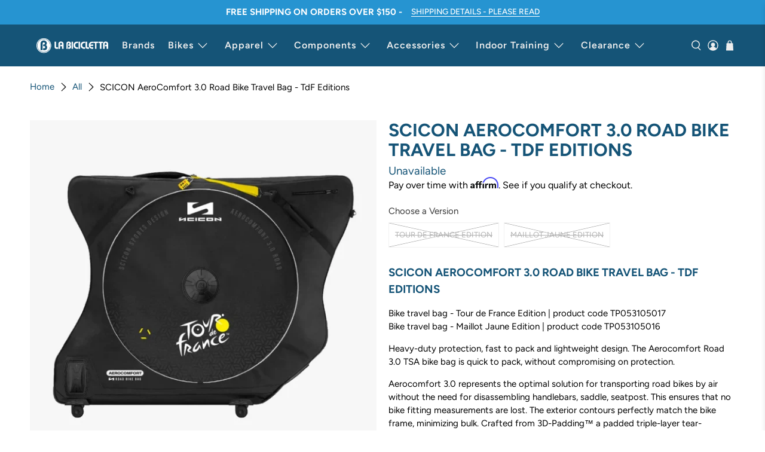

--- FILE ---
content_type: text/html; charset=utf-8
request_url: https://labicicletta.com/products/scicon-aerocomfort-3-0-road-bike-travel-bag
body_size: 67024
content:


 <!doctype html>
<html class="no-js no-touch" lang="en">
<head>
<script async crossorigin fetchpriority="high" src="/cdn/shopifycloud/importmap-polyfill/es-modules-shim.2.4.0.js"></script>
<script>
    window.dataLayer = window.dataLayer || [];
</script>
 <script>
 <!-- Google Tag Manager -->
  (function(w,d,s,l,i){w[l]=w[l]||[];w[l].push({'gtm.start':
new Date().getTime(),event:'gtm.js'});var f=d.getElementsByTagName(s)[0],
j=d.createElement(s),dl=l!='dataLayer'?'&l='+l:'';j.async=true;j.src=
'https://www.googletagmanager.com/gtm.js?id='+i+dl;f.parentNode.insertBefore(j,f);
})(window,document,'script','dataLayer','GTM-MSLGH2X');
<!-- End Google Tag Manager -->
</script><script>
    window.Store = window.Store || {};
    window.Store.id = 20487055;
</script>
 <script>
    window.Store = window.Store || {};
    window.Store.id = 20487055;
</script>
 <meta charset="utf-8">
 <meta http-equiv="cleartype" content="on">
 <meta name="robots" content="index,follow">
 <meta name="viewport" content="width=device-width,initial-scale=1">
 <meta name="theme-color" content="#ffffff">
 <link rel="canonical" href="https://labicicletta.com/products/scicon-aerocomfort-3-0-road-bike-travel-bag"><title>SCICON AeroComfort 3.0 Road Bike Travel Bag - TdF Editions - La Bicicletta Toronto</title>
 <!-- DNS prefetches -->
 <link rel="dns-prefetch" href="https://cdn.shopify.com">
 <link rel="dns-prefetch" href="https://fonts.shopify.com">
 <link rel="dns-prefetch" href="https://monorail-edge.shopifysvc.com">
 <link rel="dns-prefetch" href="https://ajax.googleapis.com">
 <!-- Preconnects -->
 <link rel="preconnect" href="https://cdn.shopify.com" crossorigin>
 <link rel="preconnect" href="https://fonts.shopify.com" crossorigin>
 <link rel="preconnect" href="https://monorail-edge.shopifysvc.com">
 <link rel="preconnect" href="https://ajax.googleapis.com">
 <!-- Preloads -->
 <!-- Preload CSS -->
 <link rel="preload" href="//labicicletta.com/cdn/shop/t/43/assets/fancybox.css?v=30466120580444283401767727027" as="style">
 <link rel="preload" href="//labicicletta.com/cdn/shop/t/43/assets/styles.css?v=23532" as="style">
 <link rel="preload" href="//labicicletta.com/cdn/shop/t/43/assets/donny-mods.css?v=80763342488901295161769113681" as="style">
 <link rel="preload" href="//labicicletta.com/cdn/shop/t/43/assets/theme.css?v=45527144664834646111767731391" as="style">
 <!-- Preload JS -->
 <link rel="preload" href="https://ajax.googleapis.com/ajax/libs/jquery/3.6.0/jquery.min.js" as="script">
 <link rel="preload" href="//labicicletta.com/cdn/shop/t/43/assets/vendors.js?v=105789364703734492431767727028" as="script">
 <link rel="preload" href="//labicicletta.com/cdn/shop/t/43/assets/utilities.js?v=178049412956046755721767727028" as="script">
 <link rel="preload" href="//labicicletta.com/cdn/shop/t/43/assets/app.js?v=147112339116014669781767727053" as="script">
 <link rel="preload" href="/services/javascripts/currencies.js" as="script">
 <link rel="preload" href="//labicicletta.com/cdn/shop/t/43/assets/currencyConversion.js?v=131509219858779596601767727027" as="script">
 <!-- CSS for Flex -->
 <link rel="stylesheet" href="//labicicletta.com/cdn/shop/t/43/assets/fancybox.css?v=30466120580444283401767727027">
 <!--
 <link rel="stylesheet" href="//labicicletta.com/cdn/shop/t/43/assets/styles.css?v=23532"> -->
 <link rel="stylesheet" href="//labicicletta.com/cdn/shop/t/43/assets/donny-mods.css?v=80763342488901295161769113681">
 <link rel="shortcut icon" type="image/x-icon" href="https://labicicletta.com/cdn/shop/files/favicon-64_57x57.png">
 <link rel="stylesheet" href="//labicicletta.com/cdn/shop/t/43/assets/theme.css?v=45527144664834646111767731391">
 <script>
    window.PXUTheme = window.PXUTheme || {};
    window.PXUTheme.version = '5.5.0';
    window.PXUTheme.name = 'Flex';
</script>
 <script>
    

window.PXUTheme = window.PXUTheme || {};


window.PXUTheme.info = {
  name: 'Flex',
  version: '3.0.0'
}


window.PXUTheme.currency = {};
window.PXUTheme.currency.show_multiple_currencies = null;
window.PXUTheme.currency.presentment_currency = "CAD";
window.PXUTheme.currency.default_currency = "CAD";
window.PXUTheme.currency.display_format = "money_with_currency_format";
window.PXUTheme.currency.money_format = "${{amount}} CAD";
window.PXUTheme.currency.money_format_no_currency = "${{amount}}";
window.PXUTheme.currency.money_format_currency = "${{amount}} CAD";
window.PXUTheme.currency.native_multi_currency = true;
window.PXUTheme.currency.iso_code = "CAD";
window.PXUTheme.currency.symbol = "$";



window.PXUTheme.allCountryOptionTags = "\u003coption value=\"Canada\" data-provinces=\"[[\u0026quot;Alberta\u0026quot;,\u0026quot;Alberta\u0026quot;],[\u0026quot;British Columbia\u0026quot;,\u0026quot;British Columbia\u0026quot;],[\u0026quot;Manitoba\u0026quot;,\u0026quot;Manitoba\u0026quot;],[\u0026quot;New Brunswick\u0026quot;,\u0026quot;New Brunswick\u0026quot;],[\u0026quot;Newfoundland and Labrador\u0026quot;,\u0026quot;Newfoundland and Labrador\u0026quot;],[\u0026quot;Northwest Territories\u0026quot;,\u0026quot;Northwest Territories\u0026quot;],[\u0026quot;Nova Scotia\u0026quot;,\u0026quot;Nova Scotia\u0026quot;],[\u0026quot;Nunavut\u0026quot;,\u0026quot;Nunavut\u0026quot;],[\u0026quot;Ontario\u0026quot;,\u0026quot;Ontario\u0026quot;],[\u0026quot;Prince Edward Island\u0026quot;,\u0026quot;Prince Edward Island\u0026quot;],[\u0026quot;Quebec\u0026quot;,\u0026quot;Quebec\u0026quot;],[\u0026quot;Saskatchewan\u0026quot;,\u0026quot;Saskatchewan\u0026quot;],[\u0026quot;Yukon\u0026quot;,\u0026quot;Yukon\u0026quot;]]\"\u003eCanada\u003c\/option\u003e\n\u003coption value=\"Belgium\" data-provinces=\"[]\"\u003eBelgium\u003c\/option\u003e\n\u003coption value=\"---\" data-provinces=\"[]\"\u003e---\u003c\/option\u003e\n\u003coption value=\"Afghanistan\" data-provinces=\"[]\"\u003eAfghanistan\u003c\/option\u003e\n\u003coption value=\"Aland Islands\" data-provinces=\"[]\"\u003eÅland Islands\u003c\/option\u003e\n\u003coption value=\"Albania\" data-provinces=\"[]\"\u003eAlbania\u003c\/option\u003e\n\u003coption value=\"Algeria\" data-provinces=\"[]\"\u003eAlgeria\u003c\/option\u003e\n\u003coption value=\"Andorra\" data-provinces=\"[]\"\u003eAndorra\u003c\/option\u003e\n\u003coption value=\"Angola\" data-provinces=\"[]\"\u003eAngola\u003c\/option\u003e\n\u003coption value=\"Anguilla\" data-provinces=\"[]\"\u003eAnguilla\u003c\/option\u003e\n\u003coption value=\"Antigua And Barbuda\" data-provinces=\"[]\"\u003eAntigua \u0026 Barbuda\u003c\/option\u003e\n\u003coption value=\"Argentina\" data-provinces=\"[[\u0026quot;Buenos Aires\u0026quot;,\u0026quot;Buenos Aires Province\u0026quot;],[\u0026quot;Catamarca\u0026quot;,\u0026quot;Catamarca\u0026quot;],[\u0026quot;Chaco\u0026quot;,\u0026quot;Chaco\u0026quot;],[\u0026quot;Chubut\u0026quot;,\u0026quot;Chubut\u0026quot;],[\u0026quot;Ciudad Autónoma de Buenos Aires\u0026quot;,\u0026quot;Buenos Aires (Autonomous City)\u0026quot;],[\u0026quot;Corrientes\u0026quot;,\u0026quot;Corrientes\u0026quot;],[\u0026quot;Córdoba\u0026quot;,\u0026quot;Córdoba\u0026quot;],[\u0026quot;Entre Ríos\u0026quot;,\u0026quot;Entre Ríos\u0026quot;],[\u0026quot;Formosa\u0026quot;,\u0026quot;Formosa\u0026quot;],[\u0026quot;Jujuy\u0026quot;,\u0026quot;Jujuy\u0026quot;],[\u0026quot;La Pampa\u0026quot;,\u0026quot;La Pampa\u0026quot;],[\u0026quot;La Rioja\u0026quot;,\u0026quot;La Rioja\u0026quot;],[\u0026quot;Mendoza\u0026quot;,\u0026quot;Mendoza\u0026quot;],[\u0026quot;Misiones\u0026quot;,\u0026quot;Misiones\u0026quot;],[\u0026quot;Neuquén\u0026quot;,\u0026quot;Neuquén\u0026quot;],[\u0026quot;Río Negro\u0026quot;,\u0026quot;Río Negro\u0026quot;],[\u0026quot;Salta\u0026quot;,\u0026quot;Salta\u0026quot;],[\u0026quot;San Juan\u0026quot;,\u0026quot;San Juan\u0026quot;],[\u0026quot;San Luis\u0026quot;,\u0026quot;San Luis\u0026quot;],[\u0026quot;Santa Cruz\u0026quot;,\u0026quot;Santa Cruz\u0026quot;],[\u0026quot;Santa Fe\u0026quot;,\u0026quot;Santa Fe\u0026quot;],[\u0026quot;Santiago Del Estero\u0026quot;,\u0026quot;Santiago del Estero\u0026quot;],[\u0026quot;Tierra Del Fuego\u0026quot;,\u0026quot;Tierra del Fuego\u0026quot;],[\u0026quot;Tucumán\u0026quot;,\u0026quot;Tucumán\u0026quot;]]\"\u003eArgentina\u003c\/option\u003e\n\u003coption value=\"Armenia\" data-provinces=\"[]\"\u003eArmenia\u003c\/option\u003e\n\u003coption value=\"Aruba\" data-provinces=\"[]\"\u003eAruba\u003c\/option\u003e\n\u003coption value=\"Ascension Island\" data-provinces=\"[]\"\u003eAscension Island\u003c\/option\u003e\n\u003coption value=\"Australia\" data-provinces=\"[[\u0026quot;Australian Capital Territory\u0026quot;,\u0026quot;Australian Capital Territory\u0026quot;],[\u0026quot;New South Wales\u0026quot;,\u0026quot;New South Wales\u0026quot;],[\u0026quot;Northern Territory\u0026quot;,\u0026quot;Northern Territory\u0026quot;],[\u0026quot;Queensland\u0026quot;,\u0026quot;Queensland\u0026quot;],[\u0026quot;South Australia\u0026quot;,\u0026quot;South Australia\u0026quot;],[\u0026quot;Tasmania\u0026quot;,\u0026quot;Tasmania\u0026quot;],[\u0026quot;Victoria\u0026quot;,\u0026quot;Victoria\u0026quot;],[\u0026quot;Western Australia\u0026quot;,\u0026quot;Western Australia\u0026quot;]]\"\u003eAustralia\u003c\/option\u003e\n\u003coption value=\"Austria\" data-provinces=\"[]\"\u003eAustria\u003c\/option\u003e\n\u003coption value=\"Azerbaijan\" data-provinces=\"[]\"\u003eAzerbaijan\u003c\/option\u003e\n\u003coption value=\"Bahamas\" data-provinces=\"[]\"\u003eBahamas\u003c\/option\u003e\n\u003coption value=\"Bahrain\" data-provinces=\"[]\"\u003eBahrain\u003c\/option\u003e\n\u003coption value=\"Bangladesh\" data-provinces=\"[]\"\u003eBangladesh\u003c\/option\u003e\n\u003coption value=\"Barbados\" data-provinces=\"[]\"\u003eBarbados\u003c\/option\u003e\n\u003coption value=\"Belarus\" data-provinces=\"[]\"\u003eBelarus\u003c\/option\u003e\n\u003coption value=\"Belgium\" data-provinces=\"[]\"\u003eBelgium\u003c\/option\u003e\n\u003coption value=\"Belize\" data-provinces=\"[]\"\u003eBelize\u003c\/option\u003e\n\u003coption value=\"Benin\" data-provinces=\"[]\"\u003eBenin\u003c\/option\u003e\n\u003coption value=\"Bermuda\" data-provinces=\"[]\"\u003eBermuda\u003c\/option\u003e\n\u003coption value=\"Bhutan\" data-provinces=\"[]\"\u003eBhutan\u003c\/option\u003e\n\u003coption value=\"Bolivia\" data-provinces=\"[]\"\u003eBolivia\u003c\/option\u003e\n\u003coption value=\"Bosnia And Herzegovina\" data-provinces=\"[]\"\u003eBosnia \u0026 Herzegovina\u003c\/option\u003e\n\u003coption value=\"Botswana\" data-provinces=\"[]\"\u003eBotswana\u003c\/option\u003e\n\u003coption value=\"Brazil\" data-provinces=\"[[\u0026quot;Acre\u0026quot;,\u0026quot;Acre\u0026quot;],[\u0026quot;Alagoas\u0026quot;,\u0026quot;Alagoas\u0026quot;],[\u0026quot;Amapá\u0026quot;,\u0026quot;Amapá\u0026quot;],[\u0026quot;Amazonas\u0026quot;,\u0026quot;Amazonas\u0026quot;],[\u0026quot;Bahia\u0026quot;,\u0026quot;Bahia\u0026quot;],[\u0026quot;Ceará\u0026quot;,\u0026quot;Ceará\u0026quot;],[\u0026quot;Distrito Federal\u0026quot;,\u0026quot;Federal District\u0026quot;],[\u0026quot;Espírito Santo\u0026quot;,\u0026quot;Espírito Santo\u0026quot;],[\u0026quot;Goiás\u0026quot;,\u0026quot;Goiás\u0026quot;],[\u0026quot;Maranhão\u0026quot;,\u0026quot;Maranhão\u0026quot;],[\u0026quot;Mato Grosso\u0026quot;,\u0026quot;Mato Grosso\u0026quot;],[\u0026quot;Mato Grosso do Sul\u0026quot;,\u0026quot;Mato Grosso do Sul\u0026quot;],[\u0026quot;Minas Gerais\u0026quot;,\u0026quot;Minas Gerais\u0026quot;],[\u0026quot;Paraná\u0026quot;,\u0026quot;Paraná\u0026quot;],[\u0026quot;Paraíba\u0026quot;,\u0026quot;Paraíba\u0026quot;],[\u0026quot;Pará\u0026quot;,\u0026quot;Pará\u0026quot;],[\u0026quot;Pernambuco\u0026quot;,\u0026quot;Pernambuco\u0026quot;],[\u0026quot;Piauí\u0026quot;,\u0026quot;Piauí\u0026quot;],[\u0026quot;Rio Grande do Norte\u0026quot;,\u0026quot;Rio Grande do Norte\u0026quot;],[\u0026quot;Rio Grande do Sul\u0026quot;,\u0026quot;Rio Grande do Sul\u0026quot;],[\u0026quot;Rio de Janeiro\u0026quot;,\u0026quot;Rio de Janeiro\u0026quot;],[\u0026quot;Rondônia\u0026quot;,\u0026quot;Rondônia\u0026quot;],[\u0026quot;Roraima\u0026quot;,\u0026quot;Roraima\u0026quot;],[\u0026quot;Santa Catarina\u0026quot;,\u0026quot;Santa Catarina\u0026quot;],[\u0026quot;Sergipe\u0026quot;,\u0026quot;Sergipe\u0026quot;],[\u0026quot;São Paulo\u0026quot;,\u0026quot;São Paulo\u0026quot;],[\u0026quot;Tocantins\u0026quot;,\u0026quot;Tocantins\u0026quot;]]\"\u003eBrazil\u003c\/option\u003e\n\u003coption value=\"British Indian Ocean Territory\" data-provinces=\"[]\"\u003eBritish Indian Ocean Territory\u003c\/option\u003e\n\u003coption value=\"Virgin Islands, British\" data-provinces=\"[]\"\u003eBritish Virgin Islands\u003c\/option\u003e\n\u003coption value=\"Brunei\" data-provinces=\"[]\"\u003eBrunei\u003c\/option\u003e\n\u003coption value=\"Bulgaria\" data-provinces=\"[]\"\u003eBulgaria\u003c\/option\u003e\n\u003coption value=\"Burkina Faso\" data-provinces=\"[]\"\u003eBurkina Faso\u003c\/option\u003e\n\u003coption value=\"Burundi\" data-provinces=\"[]\"\u003eBurundi\u003c\/option\u003e\n\u003coption value=\"Cambodia\" data-provinces=\"[]\"\u003eCambodia\u003c\/option\u003e\n\u003coption value=\"Republic of Cameroon\" data-provinces=\"[]\"\u003eCameroon\u003c\/option\u003e\n\u003coption value=\"Canada\" data-provinces=\"[[\u0026quot;Alberta\u0026quot;,\u0026quot;Alberta\u0026quot;],[\u0026quot;British Columbia\u0026quot;,\u0026quot;British Columbia\u0026quot;],[\u0026quot;Manitoba\u0026quot;,\u0026quot;Manitoba\u0026quot;],[\u0026quot;New Brunswick\u0026quot;,\u0026quot;New Brunswick\u0026quot;],[\u0026quot;Newfoundland and Labrador\u0026quot;,\u0026quot;Newfoundland and Labrador\u0026quot;],[\u0026quot;Northwest Territories\u0026quot;,\u0026quot;Northwest Territories\u0026quot;],[\u0026quot;Nova Scotia\u0026quot;,\u0026quot;Nova Scotia\u0026quot;],[\u0026quot;Nunavut\u0026quot;,\u0026quot;Nunavut\u0026quot;],[\u0026quot;Ontario\u0026quot;,\u0026quot;Ontario\u0026quot;],[\u0026quot;Prince Edward Island\u0026quot;,\u0026quot;Prince Edward Island\u0026quot;],[\u0026quot;Quebec\u0026quot;,\u0026quot;Quebec\u0026quot;],[\u0026quot;Saskatchewan\u0026quot;,\u0026quot;Saskatchewan\u0026quot;],[\u0026quot;Yukon\u0026quot;,\u0026quot;Yukon\u0026quot;]]\"\u003eCanada\u003c\/option\u003e\n\u003coption value=\"Cape Verde\" data-provinces=\"[]\"\u003eCape Verde\u003c\/option\u003e\n\u003coption value=\"Caribbean Netherlands\" data-provinces=\"[]\"\u003eCaribbean Netherlands\u003c\/option\u003e\n\u003coption value=\"Cayman Islands\" data-provinces=\"[]\"\u003eCayman Islands\u003c\/option\u003e\n\u003coption value=\"Central African Republic\" data-provinces=\"[]\"\u003eCentral African Republic\u003c\/option\u003e\n\u003coption value=\"Chad\" data-provinces=\"[]\"\u003eChad\u003c\/option\u003e\n\u003coption value=\"Chile\" data-provinces=\"[[\u0026quot;Antofagasta\u0026quot;,\u0026quot;Antofagasta\u0026quot;],[\u0026quot;Araucanía\u0026quot;,\u0026quot;Araucanía\u0026quot;],[\u0026quot;Arica and Parinacota\u0026quot;,\u0026quot;Arica y Parinacota\u0026quot;],[\u0026quot;Atacama\u0026quot;,\u0026quot;Atacama\u0026quot;],[\u0026quot;Aysén\u0026quot;,\u0026quot;Aysén\u0026quot;],[\u0026quot;Biobío\u0026quot;,\u0026quot;Bío Bío\u0026quot;],[\u0026quot;Coquimbo\u0026quot;,\u0026quot;Coquimbo\u0026quot;],[\u0026quot;Los Lagos\u0026quot;,\u0026quot;Los Lagos\u0026quot;],[\u0026quot;Los Ríos\u0026quot;,\u0026quot;Los Ríos\u0026quot;],[\u0026quot;Magallanes\u0026quot;,\u0026quot;Magallanes Region\u0026quot;],[\u0026quot;Maule\u0026quot;,\u0026quot;Maule\u0026quot;],[\u0026quot;O\u0026#39;Higgins\u0026quot;,\u0026quot;Libertador General Bernardo O’Higgins\u0026quot;],[\u0026quot;Santiago\u0026quot;,\u0026quot;Santiago Metropolitan\u0026quot;],[\u0026quot;Tarapacá\u0026quot;,\u0026quot;Tarapacá\u0026quot;],[\u0026quot;Valparaíso\u0026quot;,\u0026quot;Valparaíso\u0026quot;],[\u0026quot;Ñuble\u0026quot;,\u0026quot;Ñuble\u0026quot;]]\"\u003eChile\u003c\/option\u003e\n\u003coption value=\"China\" data-provinces=\"[[\u0026quot;Anhui\u0026quot;,\u0026quot;Anhui\u0026quot;],[\u0026quot;Beijing\u0026quot;,\u0026quot;Beijing\u0026quot;],[\u0026quot;Chongqing\u0026quot;,\u0026quot;Chongqing\u0026quot;],[\u0026quot;Fujian\u0026quot;,\u0026quot;Fujian\u0026quot;],[\u0026quot;Gansu\u0026quot;,\u0026quot;Gansu\u0026quot;],[\u0026quot;Guangdong\u0026quot;,\u0026quot;Guangdong\u0026quot;],[\u0026quot;Guangxi\u0026quot;,\u0026quot;Guangxi\u0026quot;],[\u0026quot;Guizhou\u0026quot;,\u0026quot;Guizhou\u0026quot;],[\u0026quot;Hainan\u0026quot;,\u0026quot;Hainan\u0026quot;],[\u0026quot;Hebei\u0026quot;,\u0026quot;Hebei\u0026quot;],[\u0026quot;Heilongjiang\u0026quot;,\u0026quot;Heilongjiang\u0026quot;],[\u0026quot;Henan\u0026quot;,\u0026quot;Henan\u0026quot;],[\u0026quot;Hubei\u0026quot;,\u0026quot;Hubei\u0026quot;],[\u0026quot;Hunan\u0026quot;,\u0026quot;Hunan\u0026quot;],[\u0026quot;Inner Mongolia\u0026quot;,\u0026quot;Inner Mongolia\u0026quot;],[\u0026quot;Jiangsu\u0026quot;,\u0026quot;Jiangsu\u0026quot;],[\u0026quot;Jiangxi\u0026quot;,\u0026quot;Jiangxi\u0026quot;],[\u0026quot;Jilin\u0026quot;,\u0026quot;Jilin\u0026quot;],[\u0026quot;Liaoning\u0026quot;,\u0026quot;Liaoning\u0026quot;],[\u0026quot;Ningxia\u0026quot;,\u0026quot;Ningxia\u0026quot;],[\u0026quot;Qinghai\u0026quot;,\u0026quot;Qinghai\u0026quot;],[\u0026quot;Shaanxi\u0026quot;,\u0026quot;Shaanxi\u0026quot;],[\u0026quot;Shandong\u0026quot;,\u0026quot;Shandong\u0026quot;],[\u0026quot;Shanghai\u0026quot;,\u0026quot;Shanghai\u0026quot;],[\u0026quot;Shanxi\u0026quot;,\u0026quot;Shanxi\u0026quot;],[\u0026quot;Sichuan\u0026quot;,\u0026quot;Sichuan\u0026quot;],[\u0026quot;Tianjin\u0026quot;,\u0026quot;Tianjin\u0026quot;],[\u0026quot;Xinjiang\u0026quot;,\u0026quot;Xinjiang\u0026quot;],[\u0026quot;Xizang\u0026quot;,\u0026quot;Tibet\u0026quot;],[\u0026quot;Yunnan\u0026quot;,\u0026quot;Yunnan\u0026quot;],[\u0026quot;Zhejiang\u0026quot;,\u0026quot;Zhejiang\u0026quot;]]\"\u003eChina\u003c\/option\u003e\n\u003coption value=\"Christmas Island\" data-provinces=\"[]\"\u003eChristmas Island\u003c\/option\u003e\n\u003coption value=\"Cocos (Keeling) Islands\" data-provinces=\"[]\"\u003eCocos (Keeling) Islands\u003c\/option\u003e\n\u003coption value=\"Colombia\" data-provinces=\"[[\u0026quot;Amazonas\u0026quot;,\u0026quot;Amazonas\u0026quot;],[\u0026quot;Antioquia\u0026quot;,\u0026quot;Antioquia\u0026quot;],[\u0026quot;Arauca\u0026quot;,\u0026quot;Arauca\u0026quot;],[\u0026quot;Atlántico\u0026quot;,\u0026quot;Atlántico\u0026quot;],[\u0026quot;Bogotá, D.C.\u0026quot;,\u0026quot;Capital District\u0026quot;],[\u0026quot;Bolívar\u0026quot;,\u0026quot;Bolívar\u0026quot;],[\u0026quot;Boyacá\u0026quot;,\u0026quot;Boyacá\u0026quot;],[\u0026quot;Caldas\u0026quot;,\u0026quot;Caldas\u0026quot;],[\u0026quot;Caquetá\u0026quot;,\u0026quot;Caquetá\u0026quot;],[\u0026quot;Casanare\u0026quot;,\u0026quot;Casanare\u0026quot;],[\u0026quot;Cauca\u0026quot;,\u0026quot;Cauca\u0026quot;],[\u0026quot;Cesar\u0026quot;,\u0026quot;Cesar\u0026quot;],[\u0026quot;Chocó\u0026quot;,\u0026quot;Chocó\u0026quot;],[\u0026quot;Cundinamarca\u0026quot;,\u0026quot;Cundinamarca\u0026quot;],[\u0026quot;Córdoba\u0026quot;,\u0026quot;Córdoba\u0026quot;],[\u0026quot;Guainía\u0026quot;,\u0026quot;Guainía\u0026quot;],[\u0026quot;Guaviare\u0026quot;,\u0026quot;Guaviare\u0026quot;],[\u0026quot;Huila\u0026quot;,\u0026quot;Huila\u0026quot;],[\u0026quot;La Guajira\u0026quot;,\u0026quot;La Guajira\u0026quot;],[\u0026quot;Magdalena\u0026quot;,\u0026quot;Magdalena\u0026quot;],[\u0026quot;Meta\u0026quot;,\u0026quot;Meta\u0026quot;],[\u0026quot;Nariño\u0026quot;,\u0026quot;Nariño\u0026quot;],[\u0026quot;Norte de Santander\u0026quot;,\u0026quot;Norte de Santander\u0026quot;],[\u0026quot;Putumayo\u0026quot;,\u0026quot;Putumayo\u0026quot;],[\u0026quot;Quindío\u0026quot;,\u0026quot;Quindío\u0026quot;],[\u0026quot;Risaralda\u0026quot;,\u0026quot;Risaralda\u0026quot;],[\u0026quot;San Andrés, Providencia y Santa Catalina\u0026quot;,\u0026quot;San Andrés \\u0026 Providencia\u0026quot;],[\u0026quot;Santander\u0026quot;,\u0026quot;Santander\u0026quot;],[\u0026quot;Sucre\u0026quot;,\u0026quot;Sucre\u0026quot;],[\u0026quot;Tolima\u0026quot;,\u0026quot;Tolima\u0026quot;],[\u0026quot;Valle del Cauca\u0026quot;,\u0026quot;Valle del Cauca\u0026quot;],[\u0026quot;Vaupés\u0026quot;,\u0026quot;Vaupés\u0026quot;],[\u0026quot;Vichada\u0026quot;,\u0026quot;Vichada\u0026quot;]]\"\u003eColombia\u003c\/option\u003e\n\u003coption value=\"Comoros\" data-provinces=\"[]\"\u003eComoros\u003c\/option\u003e\n\u003coption value=\"Congo\" data-provinces=\"[]\"\u003eCongo - Brazzaville\u003c\/option\u003e\n\u003coption value=\"Congo, The Democratic Republic Of The\" data-provinces=\"[]\"\u003eCongo - Kinshasa\u003c\/option\u003e\n\u003coption value=\"Cook Islands\" data-provinces=\"[]\"\u003eCook Islands\u003c\/option\u003e\n\u003coption value=\"Costa Rica\" data-provinces=\"[[\u0026quot;Alajuela\u0026quot;,\u0026quot;Alajuela\u0026quot;],[\u0026quot;Cartago\u0026quot;,\u0026quot;Cartago\u0026quot;],[\u0026quot;Guanacaste\u0026quot;,\u0026quot;Guanacaste\u0026quot;],[\u0026quot;Heredia\u0026quot;,\u0026quot;Heredia\u0026quot;],[\u0026quot;Limón\u0026quot;,\u0026quot;Limón\u0026quot;],[\u0026quot;Puntarenas\u0026quot;,\u0026quot;Puntarenas\u0026quot;],[\u0026quot;San José\u0026quot;,\u0026quot;San José\u0026quot;]]\"\u003eCosta Rica\u003c\/option\u003e\n\u003coption value=\"Croatia\" data-provinces=\"[]\"\u003eCroatia\u003c\/option\u003e\n\u003coption value=\"Curaçao\" data-provinces=\"[]\"\u003eCuraçao\u003c\/option\u003e\n\u003coption value=\"Cyprus\" data-provinces=\"[]\"\u003eCyprus\u003c\/option\u003e\n\u003coption value=\"Czech Republic\" data-provinces=\"[]\"\u003eCzechia\u003c\/option\u003e\n\u003coption value=\"Côte d'Ivoire\" data-provinces=\"[]\"\u003eCôte d’Ivoire\u003c\/option\u003e\n\u003coption value=\"Denmark\" data-provinces=\"[]\"\u003eDenmark\u003c\/option\u003e\n\u003coption value=\"Djibouti\" data-provinces=\"[]\"\u003eDjibouti\u003c\/option\u003e\n\u003coption value=\"Dominica\" data-provinces=\"[]\"\u003eDominica\u003c\/option\u003e\n\u003coption value=\"Dominican Republic\" data-provinces=\"[]\"\u003eDominican Republic\u003c\/option\u003e\n\u003coption value=\"Ecuador\" data-provinces=\"[]\"\u003eEcuador\u003c\/option\u003e\n\u003coption value=\"Egypt\" data-provinces=\"[[\u0026quot;6th of October\u0026quot;,\u0026quot;6th of October\u0026quot;],[\u0026quot;Al Sharqia\u0026quot;,\u0026quot;Al Sharqia\u0026quot;],[\u0026quot;Alexandria\u0026quot;,\u0026quot;Alexandria\u0026quot;],[\u0026quot;Aswan\u0026quot;,\u0026quot;Aswan\u0026quot;],[\u0026quot;Asyut\u0026quot;,\u0026quot;Asyut\u0026quot;],[\u0026quot;Beheira\u0026quot;,\u0026quot;Beheira\u0026quot;],[\u0026quot;Beni Suef\u0026quot;,\u0026quot;Beni Suef\u0026quot;],[\u0026quot;Cairo\u0026quot;,\u0026quot;Cairo\u0026quot;],[\u0026quot;Dakahlia\u0026quot;,\u0026quot;Dakahlia\u0026quot;],[\u0026quot;Damietta\u0026quot;,\u0026quot;Damietta\u0026quot;],[\u0026quot;Faiyum\u0026quot;,\u0026quot;Faiyum\u0026quot;],[\u0026quot;Gharbia\u0026quot;,\u0026quot;Gharbia\u0026quot;],[\u0026quot;Giza\u0026quot;,\u0026quot;Giza\u0026quot;],[\u0026quot;Helwan\u0026quot;,\u0026quot;Helwan\u0026quot;],[\u0026quot;Ismailia\u0026quot;,\u0026quot;Ismailia\u0026quot;],[\u0026quot;Kafr el-Sheikh\u0026quot;,\u0026quot;Kafr el-Sheikh\u0026quot;],[\u0026quot;Luxor\u0026quot;,\u0026quot;Luxor\u0026quot;],[\u0026quot;Matrouh\u0026quot;,\u0026quot;Matrouh\u0026quot;],[\u0026quot;Minya\u0026quot;,\u0026quot;Minya\u0026quot;],[\u0026quot;Monufia\u0026quot;,\u0026quot;Monufia\u0026quot;],[\u0026quot;New Valley\u0026quot;,\u0026quot;New Valley\u0026quot;],[\u0026quot;North Sinai\u0026quot;,\u0026quot;North Sinai\u0026quot;],[\u0026quot;Port Said\u0026quot;,\u0026quot;Port Said\u0026quot;],[\u0026quot;Qalyubia\u0026quot;,\u0026quot;Qalyubia\u0026quot;],[\u0026quot;Qena\u0026quot;,\u0026quot;Qena\u0026quot;],[\u0026quot;Red Sea\u0026quot;,\u0026quot;Red Sea\u0026quot;],[\u0026quot;Sohag\u0026quot;,\u0026quot;Sohag\u0026quot;],[\u0026quot;South Sinai\u0026quot;,\u0026quot;South Sinai\u0026quot;],[\u0026quot;Suez\u0026quot;,\u0026quot;Suez\u0026quot;]]\"\u003eEgypt\u003c\/option\u003e\n\u003coption value=\"El Salvador\" data-provinces=\"[[\u0026quot;Ahuachapán\u0026quot;,\u0026quot;Ahuachapán\u0026quot;],[\u0026quot;Cabañas\u0026quot;,\u0026quot;Cabañas\u0026quot;],[\u0026quot;Chalatenango\u0026quot;,\u0026quot;Chalatenango\u0026quot;],[\u0026quot;Cuscatlán\u0026quot;,\u0026quot;Cuscatlán\u0026quot;],[\u0026quot;La Libertad\u0026quot;,\u0026quot;La Libertad\u0026quot;],[\u0026quot;La Paz\u0026quot;,\u0026quot;La Paz\u0026quot;],[\u0026quot;La Unión\u0026quot;,\u0026quot;La Unión\u0026quot;],[\u0026quot;Morazán\u0026quot;,\u0026quot;Morazán\u0026quot;],[\u0026quot;San Miguel\u0026quot;,\u0026quot;San Miguel\u0026quot;],[\u0026quot;San Salvador\u0026quot;,\u0026quot;San Salvador\u0026quot;],[\u0026quot;San Vicente\u0026quot;,\u0026quot;San Vicente\u0026quot;],[\u0026quot;Santa Ana\u0026quot;,\u0026quot;Santa Ana\u0026quot;],[\u0026quot;Sonsonate\u0026quot;,\u0026quot;Sonsonate\u0026quot;],[\u0026quot;Usulután\u0026quot;,\u0026quot;Usulután\u0026quot;]]\"\u003eEl Salvador\u003c\/option\u003e\n\u003coption value=\"Equatorial Guinea\" data-provinces=\"[]\"\u003eEquatorial Guinea\u003c\/option\u003e\n\u003coption value=\"Eritrea\" data-provinces=\"[]\"\u003eEritrea\u003c\/option\u003e\n\u003coption value=\"Estonia\" data-provinces=\"[]\"\u003eEstonia\u003c\/option\u003e\n\u003coption value=\"Eswatini\" data-provinces=\"[]\"\u003eEswatini\u003c\/option\u003e\n\u003coption value=\"Ethiopia\" data-provinces=\"[]\"\u003eEthiopia\u003c\/option\u003e\n\u003coption value=\"Falkland Islands (Malvinas)\" data-provinces=\"[]\"\u003eFalkland Islands\u003c\/option\u003e\n\u003coption value=\"Faroe Islands\" data-provinces=\"[]\"\u003eFaroe Islands\u003c\/option\u003e\n\u003coption value=\"Fiji\" data-provinces=\"[]\"\u003eFiji\u003c\/option\u003e\n\u003coption value=\"Finland\" data-provinces=\"[]\"\u003eFinland\u003c\/option\u003e\n\u003coption value=\"France\" data-provinces=\"[]\"\u003eFrance\u003c\/option\u003e\n\u003coption value=\"French Guiana\" data-provinces=\"[]\"\u003eFrench Guiana\u003c\/option\u003e\n\u003coption value=\"French Polynesia\" data-provinces=\"[]\"\u003eFrench Polynesia\u003c\/option\u003e\n\u003coption value=\"French Southern Territories\" data-provinces=\"[]\"\u003eFrench Southern Territories\u003c\/option\u003e\n\u003coption value=\"Gabon\" data-provinces=\"[]\"\u003eGabon\u003c\/option\u003e\n\u003coption value=\"Gambia\" data-provinces=\"[]\"\u003eGambia\u003c\/option\u003e\n\u003coption value=\"Georgia\" data-provinces=\"[]\"\u003eGeorgia\u003c\/option\u003e\n\u003coption value=\"Germany\" data-provinces=\"[]\"\u003eGermany\u003c\/option\u003e\n\u003coption value=\"Ghana\" data-provinces=\"[]\"\u003eGhana\u003c\/option\u003e\n\u003coption value=\"Gibraltar\" data-provinces=\"[]\"\u003eGibraltar\u003c\/option\u003e\n\u003coption value=\"Greece\" data-provinces=\"[]\"\u003eGreece\u003c\/option\u003e\n\u003coption value=\"Greenland\" data-provinces=\"[]\"\u003eGreenland\u003c\/option\u003e\n\u003coption value=\"Grenada\" data-provinces=\"[]\"\u003eGrenada\u003c\/option\u003e\n\u003coption value=\"Guadeloupe\" data-provinces=\"[]\"\u003eGuadeloupe\u003c\/option\u003e\n\u003coption value=\"Guatemala\" data-provinces=\"[[\u0026quot;Alta Verapaz\u0026quot;,\u0026quot;Alta Verapaz\u0026quot;],[\u0026quot;Baja Verapaz\u0026quot;,\u0026quot;Baja Verapaz\u0026quot;],[\u0026quot;Chimaltenango\u0026quot;,\u0026quot;Chimaltenango\u0026quot;],[\u0026quot;Chiquimula\u0026quot;,\u0026quot;Chiquimula\u0026quot;],[\u0026quot;El Progreso\u0026quot;,\u0026quot;El Progreso\u0026quot;],[\u0026quot;Escuintla\u0026quot;,\u0026quot;Escuintla\u0026quot;],[\u0026quot;Guatemala\u0026quot;,\u0026quot;Guatemala\u0026quot;],[\u0026quot;Huehuetenango\u0026quot;,\u0026quot;Huehuetenango\u0026quot;],[\u0026quot;Izabal\u0026quot;,\u0026quot;Izabal\u0026quot;],[\u0026quot;Jalapa\u0026quot;,\u0026quot;Jalapa\u0026quot;],[\u0026quot;Jutiapa\u0026quot;,\u0026quot;Jutiapa\u0026quot;],[\u0026quot;Petén\u0026quot;,\u0026quot;Petén\u0026quot;],[\u0026quot;Quetzaltenango\u0026quot;,\u0026quot;Quetzaltenango\u0026quot;],[\u0026quot;Quiché\u0026quot;,\u0026quot;Quiché\u0026quot;],[\u0026quot;Retalhuleu\u0026quot;,\u0026quot;Retalhuleu\u0026quot;],[\u0026quot;Sacatepéquez\u0026quot;,\u0026quot;Sacatepéquez\u0026quot;],[\u0026quot;San Marcos\u0026quot;,\u0026quot;San Marcos\u0026quot;],[\u0026quot;Santa Rosa\u0026quot;,\u0026quot;Santa Rosa\u0026quot;],[\u0026quot;Sololá\u0026quot;,\u0026quot;Sololá\u0026quot;],[\u0026quot;Suchitepéquez\u0026quot;,\u0026quot;Suchitepéquez\u0026quot;],[\u0026quot;Totonicapán\u0026quot;,\u0026quot;Totonicapán\u0026quot;],[\u0026quot;Zacapa\u0026quot;,\u0026quot;Zacapa\u0026quot;]]\"\u003eGuatemala\u003c\/option\u003e\n\u003coption value=\"Guernsey\" data-provinces=\"[]\"\u003eGuernsey\u003c\/option\u003e\n\u003coption value=\"Guinea\" data-provinces=\"[]\"\u003eGuinea\u003c\/option\u003e\n\u003coption value=\"Guinea Bissau\" data-provinces=\"[]\"\u003eGuinea-Bissau\u003c\/option\u003e\n\u003coption value=\"Guyana\" data-provinces=\"[]\"\u003eGuyana\u003c\/option\u003e\n\u003coption value=\"Haiti\" data-provinces=\"[]\"\u003eHaiti\u003c\/option\u003e\n\u003coption value=\"Honduras\" data-provinces=\"[]\"\u003eHonduras\u003c\/option\u003e\n\u003coption value=\"Hong Kong\" data-provinces=\"[[\u0026quot;Hong Kong Island\u0026quot;,\u0026quot;Hong Kong Island\u0026quot;],[\u0026quot;Kowloon\u0026quot;,\u0026quot;Kowloon\u0026quot;],[\u0026quot;New Territories\u0026quot;,\u0026quot;New Territories\u0026quot;]]\"\u003eHong Kong SAR\u003c\/option\u003e\n\u003coption value=\"Hungary\" data-provinces=\"[]\"\u003eHungary\u003c\/option\u003e\n\u003coption value=\"Iceland\" data-provinces=\"[]\"\u003eIceland\u003c\/option\u003e\n\u003coption value=\"India\" data-provinces=\"[[\u0026quot;Andaman and Nicobar Islands\u0026quot;,\u0026quot;Andaman and Nicobar Islands\u0026quot;],[\u0026quot;Andhra Pradesh\u0026quot;,\u0026quot;Andhra Pradesh\u0026quot;],[\u0026quot;Arunachal Pradesh\u0026quot;,\u0026quot;Arunachal Pradesh\u0026quot;],[\u0026quot;Assam\u0026quot;,\u0026quot;Assam\u0026quot;],[\u0026quot;Bihar\u0026quot;,\u0026quot;Bihar\u0026quot;],[\u0026quot;Chandigarh\u0026quot;,\u0026quot;Chandigarh\u0026quot;],[\u0026quot;Chhattisgarh\u0026quot;,\u0026quot;Chhattisgarh\u0026quot;],[\u0026quot;Dadra and Nagar Haveli\u0026quot;,\u0026quot;Dadra and Nagar Haveli\u0026quot;],[\u0026quot;Daman and Diu\u0026quot;,\u0026quot;Daman and Diu\u0026quot;],[\u0026quot;Delhi\u0026quot;,\u0026quot;Delhi\u0026quot;],[\u0026quot;Goa\u0026quot;,\u0026quot;Goa\u0026quot;],[\u0026quot;Gujarat\u0026quot;,\u0026quot;Gujarat\u0026quot;],[\u0026quot;Haryana\u0026quot;,\u0026quot;Haryana\u0026quot;],[\u0026quot;Himachal Pradesh\u0026quot;,\u0026quot;Himachal Pradesh\u0026quot;],[\u0026quot;Jammu and Kashmir\u0026quot;,\u0026quot;Jammu and Kashmir\u0026quot;],[\u0026quot;Jharkhand\u0026quot;,\u0026quot;Jharkhand\u0026quot;],[\u0026quot;Karnataka\u0026quot;,\u0026quot;Karnataka\u0026quot;],[\u0026quot;Kerala\u0026quot;,\u0026quot;Kerala\u0026quot;],[\u0026quot;Ladakh\u0026quot;,\u0026quot;Ladakh\u0026quot;],[\u0026quot;Lakshadweep\u0026quot;,\u0026quot;Lakshadweep\u0026quot;],[\u0026quot;Madhya Pradesh\u0026quot;,\u0026quot;Madhya Pradesh\u0026quot;],[\u0026quot;Maharashtra\u0026quot;,\u0026quot;Maharashtra\u0026quot;],[\u0026quot;Manipur\u0026quot;,\u0026quot;Manipur\u0026quot;],[\u0026quot;Meghalaya\u0026quot;,\u0026quot;Meghalaya\u0026quot;],[\u0026quot;Mizoram\u0026quot;,\u0026quot;Mizoram\u0026quot;],[\u0026quot;Nagaland\u0026quot;,\u0026quot;Nagaland\u0026quot;],[\u0026quot;Odisha\u0026quot;,\u0026quot;Odisha\u0026quot;],[\u0026quot;Puducherry\u0026quot;,\u0026quot;Puducherry\u0026quot;],[\u0026quot;Punjab\u0026quot;,\u0026quot;Punjab\u0026quot;],[\u0026quot;Rajasthan\u0026quot;,\u0026quot;Rajasthan\u0026quot;],[\u0026quot;Sikkim\u0026quot;,\u0026quot;Sikkim\u0026quot;],[\u0026quot;Tamil Nadu\u0026quot;,\u0026quot;Tamil Nadu\u0026quot;],[\u0026quot;Telangana\u0026quot;,\u0026quot;Telangana\u0026quot;],[\u0026quot;Tripura\u0026quot;,\u0026quot;Tripura\u0026quot;],[\u0026quot;Uttar Pradesh\u0026quot;,\u0026quot;Uttar Pradesh\u0026quot;],[\u0026quot;Uttarakhand\u0026quot;,\u0026quot;Uttarakhand\u0026quot;],[\u0026quot;West Bengal\u0026quot;,\u0026quot;West Bengal\u0026quot;]]\"\u003eIndia\u003c\/option\u003e\n\u003coption value=\"Indonesia\" data-provinces=\"[[\u0026quot;Aceh\u0026quot;,\u0026quot;Aceh\u0026quot;],[\u0026quot;Bali\u0026quot;,\u0026quot;Bali\u0026quot;],[\u0026quot;Bangka Belitung\u0026quot;,\u0026quot;Bangka–Belitung Islands\u0026quot;],[\u0026quot;Banten\u0026quot;,\u0026quot;Banten\u0026quot;],[\u0026quot;Bengkulu\u0026quot;,\u0026quot;Bengkulu\u0026quot;],[\u0026quot;Gorontalo\u0026quot;,\u0026quot;Gorontalo\u0026quot;],[\u0026quot;Jakarta\u0026quot;,\u0026quot;Jakarta\u0026quot;],[\u0026quot;Jambi\u0026quot;,\u0026quot;Jambi\u0026quot;],[\u0026quot;Jawa Barat\u0026quot;,\u0026quot;West Java\u0026quot;],[\u0026quot;Jawa Tengah\u0026quot;,\u0026quot;Central Java\u0026quot;],[\u0026quot;Jawa Timur\u0026quot;,\u0026quot;East Java\u0026quot;],[\u0026quot;Kalimantan Barat\u0026quot;,\u0026quot;West Kalimantan\u0026quot;],[\u0026quot;Kalimantan Selatan\u0026quot;,\u0026quot;South Kalimantan\u0026quot;],[\u0026quot;Kalimantan Tengah\u0026quot;,\u0026quot;Central Kalimantan\u0026quot;],[\u0026quot;Kalimantan Timur\u0026quot;,\u0026quot;East Kalimantan\u0026quot;],[\u0026quot;Kalimantan Utara\u0026quot;,\u0026quot;North Kalimantan\u0026quot;],[\u0026quot;Kepulauan Riau\u0026quot;,\u0026quot;Riau Islands\u0026quot;],[\u0026quot;Lampung\u0026quot;,\u0026quot;Lampung\u0026quot;],[\u0026quot;Maluku\u0026quot;,\u0026quot;Maluku\u0026quot;],[\u0026quot;Maluku Utara\u0026quot;,\u0026quot;North Maluku\u0026quot;],[\u0026quot;North Sumatra\u0026quot;,\u0026quot;North Sumatra\u0026quot;],[\u0026quot;Nusa Tenggara Barat\u0026quot;,\u0026quot;West Nusa Tenggara\u0026quot;],[\u0026quot;Nusa Tenggara Timur\u0026quot;,\u0026quot;East Nusa Tenggara\u0026quot;],[\u0026quot;Papua\u0026quot;,\u0026quot;Papua\u0026quot;],[\u0026quot;Papua Barat\u0026quot;,\u0026quot;West Papua\u0026quot;],[\u0026quot;Riau\u0026quot;,\u0026quot;Riau\u0026quot;],[\u0026quot;South Sumatra\u0026quot;,\u0026quot;South Sumatra\u0026quot;],[\u0026quot;Sulawesi Barat\u0026quot;,\u0026quot;West Sulawesi\u0026quot;],[\u0026quot;Sulawesi Selatan\u0026quot;,\u0026quot;South Sulawesi\u0026quot;],[\u0026quot;Sulawesi Tengah\u0026quot;,\u0026quot;Central Sulawesi\u0026quot;],[\u0026quot;Sulawesi Tenggara\u0026quot;,\u0026quot;Southeast Sulawesi\u0026quot;],[\u0026quot;Sulawesi Utara\u0026quot;,\u0026quot;North Sulawesi\u0026quot;],[\u0026quot;West Sumatra\u0026quot;,\u0026quot;West Sumatra\u0026quot;],[\u0026quot;Yogyakarta\u0026quot;,\u0026quot;Yogyakarta\u0026quot;]]\"\u003eIndonesia\u003c\/option\u003e\n\u003coption value=\"Iraq\" data-provinces=\"[]\"\u003eIraq\u003c\/option\u003e\n\u003coption value=\"Ireland\" data-provinces=\"[[\u0026quot;Carlow\u0026quot;,\u0026quot;Carlow\u0026quot;],[\u0026quot;Cavan\u0026quot;,\u0026quot;Cavan\u0026quot;],[\u0026quot;Clare\u0026quot;,\u0026quot;Clare\u0026quot;],[\u0026quot;Cork\u0026quot;,\u0026quot;Cork\u0026quot;],[\u0026quot;Donegal\u0026quot;,\u0026quot;Donegal\u0026quot;],[\u0026quot;Dublin\u0026quot;,\u0026quot;Dublin\u0026quot;],[\u0026quot;Galway\u0026quot;,\u0026quot;Galway\u0026quot;],[\u0026quot;Kerry\u0026quot;,\u0026quot;Kerry\u0026quot;],[\u0026quot;Kildare\u0026quot;,\u0026quot;Kildare\u0026quot;],[\u0026quot;Kilkenny\u0026quot;,\u0026quot;Kilkenny\u0026quot;],[\u0026quot;Laois\u0026quot;,\u0026quot;Laois\u0026quot;],[\u0026quot;Leitrim\u0026quot;,\u0026quot;Leitrim\u0026quot;],[\u0026quot;Limerick\u0026quot;,\u0026quot;Limerick\u0026quot;],[\u0026quot;Longford\u0026quot;,\u0026quot;Longford\u0026quot;],[\u0026quot;Louth\u0026quot;,\u0026quot;Louth\u0026quot;],[\u0026quot;Mayo\u0026quot;,\u0026quot;Mayo\u0026quot;],[\u0026quot;Meath\u0026quot;,\u0026quot;Meath\u0026quot;],[\u0026quot;Monaghan\u0026quot;,\u0026quot;Monaghan\u0026quot;],[\u0026quot;Offaly\u0026quot;,\u0026quot;Offaly\u0026quot;],[\u0026quot;Roscommon\u0026quot;,\u0026quot;Roscommon\u0026quot;],[\u0026quot;Sligo\u0026quot;,\u0026quot;Sligo\u0026quot;],[\u0026quot;Tipperary\u0026quot;,\u0026quot;Tipperary\u0026quot;],[\u0026quot;Waterford\u0026quot;,\u0026quot;Waterford\u0026quot;],[\u0026quot;Westmeath\u0026quot;,\u0026quot;Westmeath\u0026quot;],[\u0026quot;Wexford\u0026quot;,\u0026quot;Wexford\u0026quot;],[\u0026quot;Wicklow\u0026quot;,\u0026quot;Wicklow\u0026quot;]]\"\u003eIreland\u003c\/option\u003e\n\u003coption value=\"Isle Of Man\" data-provinces=\"[]\"\u003eIsle of Man\u003c\/option\u003e\n\u003coption value=\"Israel\" data-provinces=\"[]\"\u003eIsrael\u003c\/option\u003e\n\u003coption value=\"Italy\" data-provinces=\"[[\u0026quot;Agrigento\u0026quot;,\u0026quot;Agrigento\u0026quot;],[\u0026quot;Alessandria\u0026quot;,\u0026quot;Alessandria\u0026quot;],[\u0026quot;Ancona\u0026quot;,\u0026quot;Ancona\u0026quot;],[\u0026quot;Aosta\u0026quot;,\u0026quot;Aosta Valley\u0026quot;],[\u0026quot;Arezzo\u0026quot;,\u0026quot;Arezzo\u0026quot;],[\u0026quot;Ascoli Piceno\u0026quot;,\u0026quot;Ascoli Piceno\u0026quot;],[\u0026quot;Asti\u0026quot;,\u0026quot;Asti\u0026quot;],[\u0026quot;Avellino\u0026quot;,\u0026quot;Avellino\u0026quot;],[\u0026quot;Bari\u0026quot;,\u0026quot;Bari\u0026quot;],[\u0026quot;Barletta-Andria-Trani\u0026quot;,\u0026quot;Barletta-Andria-Trani\u0026quot;],[\u0026quot;Belluno\u0026quot;,\u0026quot;Belluno\u0026quot;],[\u0026quot;Benevento\u0026quot;,\u0026quot;Benevento\u0026quot;],[\u0026quot;Bergamo\u0026quot;,\u0026quot;Bergamo\u0026quot;],[\u0026quot;Biella\u0026quot;,\u0026quot;Biella\u0026quot;],[\u0026quot;Bologna\u0026quot;,\u0026quot;Bologna\u0026quot;],[\u0026quot;Bolzano\u0026quot;,\u0026quot;South Tyrol\u0026quot;],[\u0026quot;Brescia\u0026quot;,\u0026quot;Brescia\u0026quot;],[\u0026quot;Brindisi\u0026quot;,\u0026quot;Brindisi\u0026quot;],[\u0026quot;Cagliari\u0026quot;,\u0026quot;Cagliari\u0026quot;],[\u0026quot;Caltanissetta\u0026quot;,\u0026quot;Caltanissetta\u0026quot;],[\u0026quot;Campobasso\u0026quot;,\u0026quot;Campobasso\u0026quot;],[\u0026quot;Carbonia-Iglesias\u0026quot;,\u0026quot;Carbonia-Iglesias\u0026quot;],[\u0026quot;Caserta\u0026quot;,\u0026quot;Caserta\u0026quot;],[\u0026quot;Catania\u0026quot;,\u0026quot;Catania\u0026quot;],[\u0026quot;Catanzaro\u0026quot;,\u0026quot;Catanzaro\u0026quot;],[\u0026quot;Chieti\u0026quot;,\u0026quot;Chieti\u0026quot;],[\u0026quot;Como\u0026quot;,\u0026quot;Como\u0026quot;],[\u0026quot;Cosenza\u0026quot;,\u0026quot;Cosenza\u0026quot;],[\u0026quot;Cremona\u0026quot;,\u0026quot;Cremona\u0026quot;],[\u0026quot;Crotone\u0026quot;,\u0026quot;Crotone\u0026quot;],[\u0026quot;Cuneo\u0026quot;,\u0026quot;Cuneo\u0026quot;],[\u0026quot;Enna\u0026quot;,\u0026quot;Enna\u0026quot;],[\u0026quot;Fermo\u0026quot;,\u0026quot;Fermo\u0026quot;],[\u0026quot;Ferrara\u0026quot;,\u0026quot;Ferrara\u0026quot;],[\u0026quot;Firenze\u0026quot;,\u0026quot;Florence\u0026quot;],[\u0026quot;Foggia\u0026quot;,\u0026quot;Foggia\u0026quot;],[\u0026quot;Forlì-Cesena\u0026quot;,\u0026quot;Forlì-Cesena\u0026quot;],[\u0026quot;Frosinone\u0026quot;,\u0026quot;Frosinone\u0026quot;],[\u0026quot;Genova\u0026quot;,\u0026quot;Genoa\u0026quot;],[\u0026quot;Gorizia\u0026quot;,\u0026quot;Gorizia\u0026quot;],[\u0026quot;Grosseto\u0026quot;,\u0026quot;Grosseto\u0026quot;],[\u0026quot;Imperia\u0026quot;,\u0026quot;Imperia\u0026quot;],[\u0026quot;Isernia\u0026quot;,\u0026quot;Isernia\u0026quot;],[\u0026quot;L\u0026#39;Aquila\u0026quot;,\u0026quot;L’Aquila\u0026quot;],[\u0026quot;La Spezia\u0026quot;,\u0026quot;La Spezia\u0026quot;],[\u0026quot;Latina\u0026quot;,\u0026quot;Latina\u0026quot;],[\u0026quot;Lecce\u0026quot;,\u0026quot;Lecce\u0026quot;],[\u0026quot;Lecco\u0026quot;,\u0026quot;Lecco\u0026quot;],[\u0026quot;Livorno\u0026quot;,\u0026quot;Livorno\u0026quot;],[\u0026quot;Lodi\u0026quot;,\u0026quot;Lodi\u0026quot;],[\u0026quot;Lucca\u0026quot;,\u0026quot;Lucca\u0026quot;],[\u0026quot;Macerata\u0026quot;,\u0026quot;Macerata\u0026quot;],[\u0026quot;Mantova\u0026quot;,\u0026quot;Mantua\u0026quot;],[\u0026quot;Massa-Carrara\u0026quot;,\u0026quot;Massa and Carrara\u0026quot;],[\u0026quot;Matera\u0026quot;,\u0026quot;Matera\u0026quot;],[\u0026quot;Medio Campidano\u0026quot;,\u0026quot;Medio Campidano\u0026quot;],[\u0026quot;Messina\u0026quot;,\u0026quot;Messina\u0026quot;],[\u0026quot;Milano\u0026quot;,\u0026quot;Milan\u0026quot;],[\u0026quot;Modena\u0026quot;,\u0026quot;Modena\u0026quot;],[\u0026quot;Monza e Brianza\u0026quot;,\u0026quot;Monza and Brianza\u0026quot;],[\u0026quot;Napoli\u0026quot;,\u0026quot;Naples\u0026quot;],[\u0026quot;Novara\u0026quot;,\u0026quot;Novara\u0026quot;],[\u0026quot;Nuoro\u0026quot;,\u0026quot;Nuoro\u0026quot;],[\u0026quot;Ogliastra\u0026quot;,\u0026quot;Ogliastra\u0026quot;],[\u0026quot;Olbia-Tempio\u0026quot;,\u0026quot;Olbia-Tempio\u0026quot;],[\u0026quot;Oristano\u0026quot;,\u0026quot;Oristano\u0026quot;],[\u0026quot;Padova\u0026quot;,\u0026quot;Padua\u0026quot;],[\u0026quot;Palermo\u0026quot;,\u0026quot;Palermo\u0026quot;],[\u0026quot;Parma\u0026quot;,\u0026quot;Parma\u0026quot;],[\u0026quot;Pavia\u0026quot;,\u0026quot;Pavia\u0026quot;],[\u0026quot;Perugia\u0026quot;,\u0026quot;Perugia\u0026quot;],[\u0026quot;Pesaro e Urbino\u0026quot;,\u0026quot;Pesaro and Urbino\u0026quot;],[\u0026quot;Pescara\u0026quot;,\u0026quot;Pescara\u0026quot;],[\u0026quot;Piacenza\u0026quot;,\u0026quot;Piacenza\u0026quot;],[\u0026quot;Pisa\u0026quot;,\u0026quot;Pisa\u0026quot;],[\u0026quot;Pistoia\u0026quot;,\u0026quot;Pistoia\u0026quot;],[\u0026quot;Pordenone\u0026quot;,\u0026quot;Pordenone\u0026quot;],[\u0026quot;Potenza\u0026quot;,\u0026quot;Potenza\u0026quot;],[\u0026quot;Prato\u0026quot;,\u0026quot;Prato\u0026quot;],[\u0026quot;Ragusa\u0026quot;,\u0026quot;Ragusa\u0026quot;],[\u0026quot;Ravenna\u0026quot;,\u0026quot;Ravenna\u0026quot;],[\u0026quot;Reggio Calabria\u0026quot;,\u0026quot;Reggio Calabria\u0026quot;],[\u0026quot;Reggio Emilia\u0026quot;,\u0026quot;Reggio Emilia\u0026quot;],[\u0026quot;Rieti\u0026quot;,\u0026quot;Rieti\u0026quot;],[\u0026quot;Rimini\u0026quot;,\u0026quot;Rimini\u0026quot;],[\u0026quot;Roma\u0026quot;,\u0026quot;Rome\u0026quot;],[\u0026quot;Rovigo\u0026quot;,\u0026quot;Rovigo\u0026quot;],[\u0026quot;Salerno\u0026quot;,\u0026quot;Salerno\u0026quot;],[\u0026quot;Sassari\u0026quot;,\u0026quot;Sassari\u0026quot;],[\u0026quot;Savona\u0026quot;,\u0026quot;Savona\u0026quot;],[\u0026quot;Siena\u0026quot;,\u0026quot;Siena\u0026quot;],[\u0026quot;Siracusa\u0026quot;,\u0026quot;Syracuse\u0026quot;],[\u0026quot;Sondrio\u0026quot;,\u0026quot;Sondrio\u0026quot;],[\u0026quot;Taranto\u0026quot;,\u0026quot;Taranto\u0026quot;],[\u0026quot;Teramo\u0026quot;,\u0026quot;Teramo\u0026quot;],[\u0026quot;Terni\u0026quot;,\u0026quot;Terni\u0026quot;],[\u0026quot;Torino\u0026quot;,\u0026quot;Turin\u0026quot;],[\u0026quot;Trapani\u0026quot;,\u0026quot;Trapani\u0026quot;],[\u0026quot;Trento\u0026quot;,\u0026quot;Trentino\u0026quot;],[\u0026quot;Treviso\u0026quot;,\u0026quot;Treviso\u0026quot;],[\u0026quot;Trieste\u0026quot;,\u0026quot;Trieste\u0026quot;],[\u0026quot;Udine\u0026quot;,\u0026quot;Udine\u0026quot;],[\u0026quot;Varese\u0026quot;,\u0026quot;Varese\u0026quot;],[\u0026quot;Venezia\u0026quot;,\u0026quot;Venice\u0026quot;],[\u0026quot;Verbano-Cusio-Ossola\u0026quot;,\u0026quot;Verbano-Cusio-Ossola\u0026quot;],[\u0026quot;Vercelli\u0026quot;,\u0026quot;Vercelli\u0026quot;],[\u0026quot;Verona\u0026quot;,\u0026quot;Verona\u0026quot;],[\u0026quot;Vibo Valentia\u0026quot;,\u0026quot;Vibo Valentia\u0026quot;],[\u0026quot;Vicenza\u0026quot;,\u0026quot;Vicenza\u0026quot;],[\u0026quot;Viterbo\u0026quot;,\u0026quot;Viterbo\u0026quot;]]\"\u003eItaly\u003c\/option\u003e\n\u003coption value=\"Jamaica\" data-provinces=\"[]\"\u003eJamaica\u003c\/option\u003e\n\u003coption value=\"Japan\" data-provinces=\"[[\u0026quot;Aichi\u0026quot;,\u0026quot;Aichi\u0026quot;],[\u0026quot;Akita\u0026quot;,\u0026quot;Akita\u0026quot;],[\u0026quot;Aomori\u0026quot;,\u0026quot;Aomori\u0026quot;],[\u0026quot;Chiba\u0026quot;,\u0026quot;Chiba\u0026quot;],[\u0026quot;Ehime\u0026quot;,\u0026quot;Ehime\u0026quot;],[\u0026quot;Fukui\u0026quot;,\u0026quot;Fukui\u0026quot;],[\u0026quot;Fukuoka\u0026quot;,\u0026quot;Fukuoka\u0026quot;],[\u0026quot;Fukushima\u0026quot;,\u0026quot;Fukushima\u0026quot;],[\u0026quot;Gifu\u0026quot;,\u0026quot;Gifu\u0026quot;],[\u0026quot;Gunma\u0026quot;,\u0026quot;Gunma\u0026quot;],[\u0026quot;Hiroshima\u0026quot;,\u0026quot;Hiroshima\u0026quot;],[\u0026quot;Hokkaidō\u0026quot;,\u0026quot;Hokkaido\u0026quot;],[\u0026quot;Hyōgo\u0026quot;,\u0026quot;Hyogo\u0026quot;],[\u0026quot;Ibaraki\u0026quot;,\u0026quot;Ibaraki\u0026quot;],[\u0026quot;Ishikawa\u0026quot;,\u0026quot;Ishikawa\u0026quot;],[\u0026quot;Iwate\u0026quot;,\u0026quot;Iwate\u0026quot;],[\u0026quot;Kagawa\u0026quot;,\u0026quot;Kagawa\u0026quot;],[\u0026quot;Kagoshima\u0026quot;,\u0026quot;Kagoshima\u0026quot;],[\u0026quot;Kanagawa\u0026quot;,\u0026quot;Kanagawa\u0026quot;],[\u0026quot;Kumamoto\u0026quot;,\u0026quot;Kumamoto\u0026quot;],[\u0026quot;Kyōto\u0026quot;,\u0026quot;Kyoto\u0026quot;],[\u0026quot;Kōchi\u0026quot;,\u0026quot;Kochi\u0026quot;],[\u0026quot;Mie\u0026quot;,\u0026quot;Mie\u0026quot;],[\u0026quot;Miyagi\u0026quot;,\u0026quot;Miyagi\u0026quot;],[\u0026quot;Miyazaki\u0026quot;,\u0026quot;Miyazaki\u0026quot;],[\u0026quot;Nagano\u0026quot;,\u0026quot;Nagano\u0026quot;],[\u0026quot;Nagasaki\u0026quot;,\u0026quot;Nagasaki\u0026quot;],[\u0026quot;Nara\u0026quot;,\u0026quot;Nara\u0026quot;],[\u0026quot;Niigata\u0026quot;,\u0026quot;Niigata\u0026quot;],[\u0026quot;Okayama\u0026quot;,\u0026quot;Okayama\u0026quot;],[\u0026quot;Okinawa\u0026quot;,\u0026quot;Okinawa\u0026quot;],[\u0026quot;Saga\u0026quot;,\u0026quot;Saga\u0026quot;],[\u0026quot;Saitama\u0026quot;,\u0026quot;Saitama\u0026quot;],[\u0026quot;Shiga\u0026quot;,\u0026quot;Shiga\u0026quot;],[\u0026quot;Shimane\u0026quot;,\u0026quot;Shimane\u0026quot;],[\u0026quot;Shizuoka\u0026quot;,\u0026quot;Shizuoka\u0026quot;],[\u0026quot;Tochigi\u0026quot;,\u0026quot;Tochigi\u0026quot;],[\u0026quot;Tokushima\u0026quot;,\u0026quot;Tokushima\u0026quot;],[\u0026quot;Tottori\u0026quot;,\u0026quot;Tottori\u0026quot;],[\u0026quot;Toyama\u0026quot;,\u0026quot;Toyama\u0026quot;],[\u0026quot;Tōkyō\u0026quot;,\u0026quot;Tokyo\u0026quot;],[\u0026quot;Wakayama\u0026quot;,\u0026quot;Wakayama\u0026quot;],[\u0026quot;Yamagata\u0026quot;,\u0026quot;Yamagata\u0026quot;],[\u0026quot;Yamaguchi\u0026quot;,\u0026quot;Yamaguchi\u0026quot;],[\u0026quot;Yamanashi\u0026quot;,\u0026quot;Yamanashi\u0026quot;],[\u0026quot;Ōita\u0026quot;,\u0026quot;Oita\u0026quot;],[\u0026quot;Ōsaka\u0026quot;,\u0026quot;Osaka\u0026quot;]]\"\u003eJapan\u003c\/option\u003e\n\u003coption value=\"Jersey\" data-provinces=\"[]\"\u003eJersey\u003c\/option\u003e\n\u003coption value=\"Jordan\" data-provinces=\"[]\"\u003eJordan\u003c\/option\u003e\n\u003coption value=\"Kazakhstan\" data-provinces=\"[]\"\u003eKazakhstan\u003c\/option\u003e\n\u003coption value=\"Kenya\" data-provinces=\"[]\"\u003eKenya\u003c\/option\u003e\n\u003coption value=\"Kiribati\" data-provinces=\"[]\"\u003eKiribati\u003c\/option\u003e\n\u003coption value=\"Kosovo\" data-provinces=\"[]\"\u003eKosovo\u003c\/option\u003e\n\u003coption value=\"Kuwait\" data-provinces=\"[[\u0026quot;Al Ahmadi\u0026quot;,\u0026quot;Al Ahmadi\u0026quot;],[\u0026quot;Al Asimah\u0026quot;,\u0026quot;Al Asimah\u0026quot;],[\u0026quot;Al Farwaniyah\u0026quot;,\u0026quot;Al Farwaniyah\u0026quot;],[\u0026quot;Al Jahra\u0026quot;,\u0026quot;Al Jahra\u0026quot;],[\u0026quot;Hawalli\u0026quot;,\u0026quot;Hawalli\u0026quot;],[\u0026quot;Mubarak Al-Kabeer\u0026quot;,\u0026quot;Mubarak Al-Kabeer\u0026quot;]]\"\u003eKuwait\u003c\/option\u003e\n\u003coption value=\"Kyrgyzstan\" data-provinces=\"[]\"\u003eKyrgyzstan\u003c\/option\u003e\n\u003coption value=\"Lao People's Democratic Republic\" data-provinces=\"[]\"\u003eLaos\u003c\/option\u003e\n\u003coption value=\"Latvia\" data-provinces=\"[]\"\u003eLatvia\u003c\/option\u003e\n\u003coption value=\"Lebanon\" data-provinces=\"[]\"\u003eLebanon\u003c\/option\u003e\n\u003coption value=\"Lesotho\" data-provinces=\"[]\"\u003eLesotho\u003c\/option\u003e\n\u003coption value=\"Liberia\" data-provinces=\"[]\"\u003eLiberia\u003c\/option\u003e\n\u003coption value=\"Libyan Arab Jamahiriya\" data-provinces=\"[]\"\u003eLibya\u003c\/option\u003e\n\u003coption value=\"Liechtenstein\" data-provinces=\"[]\"\u003eLiechtenstein\u003c\/option\u003e\n\u003coption value=\"Lithuania\" data-provinces=\"[]\"\u003eLithuania\u003c\/option\u003e\n\u003coption value=\"Luxembourg\" data-provinces=\"[]\"\u003eLuxembourg\u003c\/option\u003e\n\u003coption value=\"Macao\" data-provinces=\"[]\"\u003eMacao SAR\u003c\/option\u003e\n\u003coption value=\"Madagascar\" data-provinces=\"[]\"\u003eMadagascar\u003c\/option\u003e\n\u003coption value=\"Malawi\" data-provinces=\"[]\"\u003eMalawi\u003c\/option\u003e\n\u003coption value=\"Malaysia\" data-provinces=\"[[\u0026quot;Johor\u0026quot;,\u0026quot;Johor\u0026quot;],[\u0026quot;Kedah\u0026quot;,\u0026quot;Kedah\u0026quot;],[\u0026quot;Kelantan\u0026quot;,\u0026quot;Kelantan\u0026quot;],[\u0026quot;Kuala Lumpur\u0026quot;,\u0026quot;Kuala Lumpur\u0026quot;],[\u0026quot;Labuan\u0026quot;,\u0026quot;Labuan\u0026quot;],[\u0026quot;Melaka\u0026quot;,\u0026quot;Malacca\u0026quot;],[\u0026quot;Negeri Sembilan\u0026quot;,\u0026quot;Negeri Sembilan\u0026quot;],[\u0026quot;Pahang\u0026quot;,\u0026quot;Pahang\u0026quot;],[\u0026quot;Penang\u0026quot;,\u0026quot;Penang\u0026quot;],[\u0026quot;Perak\u0026quot;,\u0026quot;Perak\u0026quot;],[\u0026quot;Perlis\u0026quot;,\u0026quot;Perlis\u0026quot;],[\u0026quot;Putrajaya\u0026quot;,\u0026quot;Putrajaya\u0026quot;],[\u0026quot;Sabah\u0026quot;,\u0026quot;Sabah\u0026quot;],[\u0026quot;Sarawak\u0026quot;,\u0026quot;Sarawak\u0026quot;],[\u0026quot;Selangor\u0026quot;,\u0026quot;Selangor\u0026quot;],[\u0026quot;Terengganu\u0026quot;,\u0026quot;Terengganu\u0026quot;]]\"\u003eMalaysia\u003c\/option\u003e\n\u003coption value=\"Maldives\" data-provinces=\"[]\"\u003eMaldives\u003c\/option\u003e\n\u003coption value=\"Mali\" data-provinces=\"[]\"\u003eMali\u003c\/option\u003e\n\u003coption value=\"Malta\" data-provinces=\"[]\"\u003eMalta\u003c\/option\u003e\n\u003coption value=\"Martinique\" data-provinces=\"[]\"\u003eMartinique\u003c\/option\u003e\n\u003coption value=\"Mauritania\" data-provinces=\"[]\"\u003eMauritania\u003c\/option\u003e\n\u003coption value=\"Mauritius\" data-provinces=\"[]\"\u003eMauritius\u003c\/option\u003e\n\u003coption value=\"Mayotte\" data-provinces=\"[]\"\u003eMayotte\u003c\/option\u003e\n\u003coption value=\"Mexico\" data-provinces=\"[[\u0026quot;Aguascalientes\u0026quot;,\u0026quot;Aguascalientes\u0026quot;],[\u0026quot;Baja California\u0026quot;,\u0026quot;Baja California\u0026quot;],[\u0026quot;Baja California Sur\u0026quot;,\u0026quot;Baja California Sur\u0026quot;],[\u0026quot;Campeche\u0026quot;,\u0026quot;Campeche\u0026quot;],[\u0026quot;Chiapas\u0026quot;,\u0026quot;Chiapas\u0026quot;],[\u0026quot;Chihuahua\u0026quot;,\u0026quot;Chihuahua\u0026quot;],[\u0026quot;Ciudad de México\u0026quot;,\u0026quot;Ciudad de Mexico\u0026quot;],[\u0026quot;Coahuila\u0026quot;,\u0026quot;Coahuila\u0026quot;],[\u0026quot;Colima\u0026quot;,\u0026quot;Colima\u0026quot;],[\u0026quot;Durango\u0026quot;,\u0026quot;Durango\u0026quot;],[\u0026quot;Guanajuato\u0026quot;,\u0026quot;Guanajuato\u0026quot;],[\u0026quot;Guerrero\u0026quot;,\u0026quot;Guerrero\u0026quot;],[\u0026quot;Hidalgo\u0026quot;,\u0026quot;Hidalgo\u0026quot;],[\u0026quot;Jalisco\u0026quot;,\u0026quot;Jalisco\u0026quot;],[\u0026quot;Michoacán\u0026quot;,\u0026quot;Michoacán\u0026quot;],[\u0026quot;Morelos\u0026quot;,\u0026quot;Morelos\u0026quot;],[\u0026quot;México\u0026quot;,\u0026quot;Mexico State\u0026quot;],[\u0026quot;Nayarit\u0026quot;,\u0026quot;Nayarit\u0026quot;],[\u0026quot;Nuevo León\u0026quot;,\u0026quot;Nuevo León\u0026quot;],[\u0026quot;Oaxaca\u0026quot;,\u0026quot;Oaxaca\u0026quot;],[\u0026quot;Puebla\u0026quot;,\u0026quot;Puebla\u0026quot;],[\u0026quot;Querétaro\u0026quot;,\u0026quot;Querétaro\u0026quot;],[\u0026quot;Quintana Roo\u0026quot;,\u0026quot;Quintana Roo\u0026quot;],[\u0026quot;San Luis Potosí\u0026quot;,\u0026quot;San Luis Potosí\u0026quot;],[\u0026quot;Sinaloa\u0026quot;,\u0026quot;Sinaloa\u0026quot;],[\u0026quot;Sonora\u0026quot;,\u0026quot;Sonora\u0026quot;],[\u0026quot;Tabasco\u0026quot;,\u0026quot;Tabasco\u0026quot;],[\u0026quot;Tamaulipas\u0026quot;,\u0026quot;Tamaulipas\u0026quot;],[\u0026quot;Tlaxcala\u0026quot;,\u0026quot;Tlaxcala\u0026quot;],[\u0026quot;Veracruz\u0026quot;,\u0026quot;Veracruz\u0026quot;],[\u0026quot;Yucatán\u0026quot;,\u0026quot;Yucatán\u0026quot;],[\u0026quot;Zacatecas\u0026quot;,\u0026quot;Zacatecas\u0026quot;]]\"\u003eMexico\u003c\/option\u003e\n\u003coption value=\"Moldova, Republic of\" data-provinces=\"[]\"\u003eMoldova\u003c\/option\u003e\n\u003coption value=\"Monaco\" data-provinces=\"[]\"\u003eMonaco\u003c\/option\u003e\n\u003coption value=\"Mongolia\" data-provinces=\"[]\"\u003eMongolia\u003c\/option\u003e\n\u003coption value=\"Montenegro\" data-provinces=\"[]\"\u003eMontenegro\u003c\/option\u003e\n\u003coption value=\"Montserrat\" data-provinces=\"[]\"\u003eMontserrat\u003c\/option\u003e\n\u003coption value=\"Morocco\" data-provinces=\"[]\"\u003eMorocco\u003c\/option\u003e\n\u003coption value=\"Mozambique\" data-provinces=\"[]\"\u003eMozambique\u003c\/option\u003e\n\u003coption value=\"Myanmar\" data-provinces=\"[]\"\u003eMyanmar (Burma)\u003c\/option\u003e\n\u003coption value=\"Namibia\" data-provinces=\"[]\"\u003eNamibia\u003c\/option\u003e\n\u003coption value=\"Nauru\" data-provinces=\"[]\"\u003eNauru\u003c\/option\u003e\n\u003coption value=\"Nepal\" data-provinces=\"[]\"\u003eNepal\u003c\/option\u003e\n\u003coption value=\"Netherlands\" data-provinces=\"[]\"\u003eNetherlands\u003c\/option\u003e\n\u003coption value=\"New Caledonia\" data-provinces=\"[]\"\u003eNew Caledonia\u003c\/option\u003e\n\u003coption value=\"New Zealand\" data-provinces=\"[[\u0026quot;Auckland\u0026quot;,\u0026quot;Auckland\u0026quot;],[\u0026quot;Bay of Plenty\u0026quot;,\u0026quot;Bay of Plenty\u0026quot;],[\u0026quot;Canterbury\u0026quot;,\u0026quot;Canterbury\u0026quot;],[\u0026quot;Chatham Islands\u0026quot;,\u0026quot;Chatham Islands\u0026quot;],[\u0026quot;Gisborne\u0026quot;,\u0026quot;Gisborne\u0026quot;],[\u0026quot;Hawke\u0026#39;s Bay\u0026quot;,\u0026quot;Hawke’s Bay\u0026quot;],[\u0026quot;Manawatu-Wanganui\u0026quot;,\u0026quot;Manawatū-Whanganui\u0026quot;],[\u0026quot;Marlborough\u0026quot;,\u0026quot;Marlborough\u0026quot;],[\u0026quot;Nelson\u0026quot;,\u0026quot;Nelson\u0026quot;],[\u0026quot;Northland\u0026quot;,\u0026quot;Northland\u0026quot;],[\u0026quot;Otago\u0026quot;,\u0026quot;Otago\u0026quot;],[\u0026quot;Southland\u0026quot;,\u0026quot;Southland\u0026quot;],[\u0026quot;Taranaki\u0026quot;,\u0026quot;Taranaki\u0026quot;],[\u0026quot;Tasman\u0026quot;,\u0026quot;Tasman\u0026quot;],[\u0026quot;Waikato\u0026quot;,\u0026quot;Waikato\u0026quot;],[\u0026quot;Wellington\u0026quot;,\u0026quot;Wellington\u0026quot;],[\u0026quot;West Coast\u0026quot;,\u0026quot;West Coast\u0026quot;]]\"\u003eNew Zealand\u003c\/option\u003e\n\u003coption value=\"Nicaragua\" data-provinces=\"[]\"\u003eNicaragua\u003c\/option\u003e\n\u003coption value=\"Niger\" data-provinces=\"[]\"\u003eNiger\u003c\/option\u003e\n\u003coption value=\"Nigeria\" data-provinces=\"[[\u0026quot;Abia\u0026quot;,\u0026quot;Abia\u0026quot;],[\u0026quot;Abuja Federal Capital Territory\u0026quot;,\u0026quot;Federal Capital Territory\u0026quot;],[\u0026quot;Adamawa\u0026quot;,\u0026quot;Adamawa\u0026quot;],[\u0026quot;Akwa Ibom\u0026quot;,\u0026quot;Akwa Ibom\u0026quot;],[\u0026quot;Anambra\u0026quot;,\u0026quot;Anambra\u0026quot;],[\u0026quot;Bauchi\u0026quot;,\u0026quot;Bauchi\u0026quot;],[\u0026quot;Bayelsa\u0026quot;,\u0026quot;Bayelsa\u0026quot;],[\u0026quot;Benue\u0026quot;,\u0026quot;Benue\u0026quot;],[\u0026quot;Borno\u0026quot;,\u0026quot;Borno\u0026quot;],[\u0026quot;Cross River\u0026quot;,\u0026quot;Cross River\u0026quot;],[\u0026quot;Delta\u0026quot;,\u0026quot;Delta\u0026quot;],[\u0026quot;Ebonyi\u0026quot;,\u0026quot;Ebonyi\u0026quot;],[\u0026quot;Edo\u0026quot;,\u0026quot;Edo\u0026quot;],[\u0026quot;Ekiti\u0026quot;,\u0026quot;Ekiti\u0026quot;],[\u0026quot;Enugu\u0026quot;,\u0026quot;Enugu\u0026quot;],[\u0026quot;Gombe\u0026quot;,\u0026quot;Gombe\u0026quot;],[\u0026quot;Imo\u0026quot;,\u0026quot;Imo\u0026quot;],[\u0026quot;Jigawa\u0026quot;,\u0026quot;Jigawa\u0026quot;],[\u0026quot;Kaduna\u0026quot;,\u0026quot;Kaduna\u0026quot;],[\u0026quot;Kano\u0026quot;,\u0026quot;Kano\u0026quot;],[\u0026quot;Katsina\u0026quot;,\u0026quot;Katsina\u0026quot;],[\u0026quot;Kebbi\u0026quot;,\u0026quot;Kebbi\u0026quot;],[\u0026quot;Kogi\u0026quot;,\u0026quot;Kogi\u0026quot;],[\u0026quot;Kwara\u0026quot;,\u0026quot;Kwara\u0026quot;],[\u0026quot;Lagos\u0026quot;,\u0026quot;Lagos\u0026quot;],[\u0026quot;Nasarawa\u0026quot;,\u0026quot;Nasarawa\u0026quot;],[\u0026quot;Niger\u0026quot;,\u0026quot;Niger\u0026quot;],[\u0026quot;Ogun\u0026quot;,\u0026quot;Ogun\u0026quot;],[\u0026quot;Ondo\u0026quot;,\u0026quot;Ondo\u0026quot;],[\u0026quot;Osun\u0026quot;,\u0026quot;Osun\u0026quot;],[\u0026quot;Oyo\u0026quot;,\u0026quot;Oyo\u0026quot;],[\u0026quot;Plateau\u0026quot;,\u0026quot;Plateau\u0026quot;],[\u0026quot;Rivers\u0026quot;,\u0026quot;Rivers\u0026quot;],[\u0026quot;Sokoto\u0026quot;,\u0026quot;Sokoto\u0026quot;],[\u0026quot;Taraba\u0026quot;,\u0026quot;Taraba\u0026quot;],[\u0026quot;Yobe\u0026quot;,\u0026quot;Yobe\u0026quot;],[\u0026quot;Zamfara\u0026quot;,\u0026quot;Zamfara\u0026quot;]]\"\u003eNigeria\u003c\/option\u003e\n\u003coption value=\"Niue\" data-provinces=\"[]\"\u003eNiue\u003c\/option\u003e\n\u003coption value=\"Norfolk Island\" data-provinces=\"[]\"\u003eNorfolk Island\u003c\/option\u003e\n\u003coption value=\"North Macedonia\" data-provinces=\"[]\"\u003eNorth Macedonia\u003c\/option\u003e\n\u003coption value=\"Norway\" data-provinces=\"[]\"\u003eNorway\u003c\/option\u003e\n\u003coption value=\"Oman\" data-provinces=\"[]\"\u003eOman\u003c\/option\u003e\n\u003coption value=\"Pakistan\" data-provinces=\"[]\"\u003ePakistan\u003c\/option\u003e\n\u003coption value=\"Palestinian Territory, Occupied\" data-provinces=\"[]\"\u003ePalestinian Territories\u003c\/option\u003e\n\u003coption value=\"Panama\" data-provinces=\"[[\u0026quot;Bocas del Toro\u0026quot;,\u0026quot;Bocas del Toro\u0026quot;],[\u0026quot;Chiriquí\u0026quot;,\u0026quot;Chiriquí\u0026quot;],[\u0026quot;Coclé\u0026quot;,\u0026quot;Coclé\u0026quot;],[\u0026quot;Colón\u0026quot;,\u0026quot;Colón\u0026quot;],[\u0026quot;Darién\u0026quot;,\u0026quot;Darién\u0026quot;],[\u0026quot;Emberá\u0026quot;,\u0026quot;Emberá\u0026quot;],[\u0026quot;Herrera\u0026quot;,\u0026quot;Herrera\u0026quot;],[\u0026quot;Kuna Yala\u0026quot;,\u0026quot;Guna Yala\u0026quot;],[\u0026quot;Los Santos\u0026quot;,\u0026quot;Los Santos\u0026quot;],[\u0026quot;Ngöbe-Buglé\u0026quot;,\u0026quot;Ngöbe-Buglé\u0026quot;],[\u0026quot;Panamá\u0026quot;,\u0026quot;Panamá\u0026quot;],[\u0026quot;Panamá Oeste\u0026quot;,\u0026quot;West Panamá\u0026quot;],[\u0026quot;Veraguas\u0026quot;,\u0026quot;Veraguas\u0026quot;]]\"\u003ePanama\u003c\/option\u003e\n\u003coption value=\"Papua New Guinea\" data-provinces=\"[]\"\u003ePapua New Guinea\u003c\/option\u003e\n\u003coption value=\"Paraguay\" data-provinces=\"[]\"\u003eParaguay\u003c\/option\u003e\n\u003coption value=\"Peru\" data-provinces=\"[[\u0026quot;Amazonas\u0026quot;,\u0026quot;Amazonas\u0026quot;],[\u0026quot;Apurímac\u0026quot;,\u0026quot;Apurímac\u0026quot;],[\u0026quot;Arequipa\u0026quot;,\u0026quot;Arequipa\u0026quot;],[\u0026quot;Ayacucho\u0026quot;,\u0026quot;Ayacucho\u0026quot;],[\u0026quot;Cajamarca\u0026quot;,\u0026quot;Cajamarca\u0026quot;],[\u0026quot;Callao\u0026quot;,\u0026quot;El Callao\u0026quot;],[\u0026quot;Cuzco\u0026quot;,\u0026quot;Cusco\u0026quot;],[\u0026quot;Huancavelica\u0026quot;,\u0026quot;Huancavelica\u0026quot;],[\u0026quot;Huánuco\u0026quot;,\u0026quot;Huánuco\u0026quot;],[\u0026quot;Ica\u0026quot;,\u0026quot;Ica\u0026quot;],[\u0026quot;Junín\u0026quot;,\u0026quot;Junín\u0026quot;],[\u0026quot;La Libertad\u0026quot;,\u0026quot;La Libertad\u0026quot;],[\u0026quot;Lambayeque\u0026quot;,\u0026quot;Lambayeque\u0026quot;],[\u0026quot;Lima (departamento)\u0026quot;,\u0026quot;Lima (Department)\u0026quot;],[\u0026quot;Lima (provincia)\u0026quot;,\u0026quot;Lima (Metropolitan)\u0026quot;],[\u0026quot;Loreto\u0026quot;,\u0026quot;Loreto\u0026quot;],[\u0026quot;Madre de Dios\u0026quot;,\u0026quot;Madre de Dios\u0026quot;],[\u0026quot;Moquegua\u0026quot;,\u0026quot;Moquegua\u0026quot;],[\u0026quot;Pasco\u0026quot;,\u0026quot;Pasco\u0026quot;],[\u0026quot;Piura\u0026quot;,\u0026quot;Piura\u0026quot;],[\u0026quot;Puno\u0026quot;,\u0026quot;Puno\u0026quot;],[\u0026quot;San Martín\u0026quot;,\u0026quot;San Martín\u0026quot;],[\u0026quot;Tacna\u0026quot;,\u0026quot;Tacna\u0026quot;],[\u0026quot;Tumbes\u0026quot;,\u0026quot;Tumbes\u0026quot;],[\u0026quot;Ucayali\u0026quot;,\u0026quot;Ucayali\u0026quot;],[\u0026quot;Áncash\u0026quot;,\u0026quot;Ancash\u0026quot;]]\"\u003ePeru\u003c\/option\u003e\n\u003coption value=\"Philippines\" data-provinces=\"[[\u0026quot;Abra\u0026quot;,\u0026quot;Abra\u0026quot;],[\u0026quot;Agusan del Norte\u0026quot;,\u0026quot;Agusan del Norte\u0026quot;],[\u0026quot;Agusan del Sur\u0026quot;,\u0026quot;Agusan del Sur\u0026quot;],[\u0026quot;Aklan\u0026quot;,\u0026quot;Aklan\u0026quot;],[\u0026quot;Albay\u0026quot;,\u0026quot;Albay\u0026quot;],[\u0026quot;Antique\u0026quot;,\u0026quot;Antique\u0026quot;],[\u0026quot;Apayao\u0026quot;,\u0026quot;Apayao\u0026quot;],[\u0026quot;Aurora\u0026quot;,\u0026quot;Aurora\u0026quot;],[\u0026quot;Basilan\u0026quot;,\u0026quot;Basilan\u0026quot;],[\u0026quot;Bataan\u0026quot;,\u0026quot;Bataan\u0026quot;],[\u0026quot;Batanes\u0026quot;,\u0026quot;Batanes\u0026quot;],[\u0026quot;Batangas\u0026quot;,\u0026quot;Batangas\u0026quot;],[\u0026quot;Benguet\u0026quot;,\u0026quot;Benguet\u0026quot;],[\u0026quot;Biliran\u0026quot;,\u0026quot;Biliran\u0026quot;],[\u0026quot;Bohol\u0026quot;,\u0026quot;Bohol\u0026quot;],[\u0026quot;Bukidnon\u0026quot;,\u0026quot;Bukidnon\u0026quot;],[\u0026quot;Bulacan\u0026quot;,\u0026quot;Bulacan\u0026quot;],[\u0026quot;Cagayan\u0026quot;,\u0026quot;Cagayan\u0026quot;],[\u0026quot;Camarines Norte\u0026quot;,\u0026quot;Camarines Norte\u0026quot;],[\u0026quot;Camarines Sur\u0026quot;,\u0026quot;Camarines Sur\u0026quot;],[\u0026quot;Camiguin\u0026quot;,\u0026quot;Camiguin\u0026quot;],[\u0026quot;Capiz\u0026quot;,\u0026quot;Capiz\u0026quot;],[\u0026quot;Catanduanes\u0026quot;,\u0026quot;Catanduanes\u0026quot;],[\u0026quot;Cavite\u0026quot;,\u0026quot;Cavite\u0026quot;],[\u0026quot;Cebu\u0026quot;,\u0026quot;Cebu\u0026quot;],[\u0026quot;Cotabato\u0026quot;,\u0026quot;Cotabato\u0026quot;],[\u0026quot;Davao Occidental\u0026quot;,\u0026quot;Davao Occidental\u0026quot;],[\u0026quot;Davao Oriental\u0026quot;,\u0026quot;Davao Oriental\u0026quot;],[\u0026quot;Davao de Oro\u0026quot;,\u0026quot;Compostela Valley\u0026quot;],[\u0026quot;Davao del Norte\u0026quot;,\u0026quot;Davao del Norte\u0026quot;],[\u0026quot;Davao del Sur\u0026quot;,\u0026quot;Davao del Sur\u0026quot;],[\u0026quot;Dinagat Islands\u0026quot;,\u0026quot;Dinagat Islands\u0026quot;],[\u0026quot;Eastern Samar\u0026quot;,\u0026quot;Eastern Samar\u0026quot;],[\u0026quot;Guimaras\u0026quot;,\u0026quot;Guimaras\u0026quot;],[\u0026quot;Ifugao\u0026quot;,\u0026quot;Ifugao\u0026quot;],[\u0026quot;Ilocos Norte\u0026quot;,\u0026quot;Ilocos Norte\u0026quot;],[\u0026quot;Ilocos Sur\u0026quot;,\u0026quot;Ilocos Sur\u0026quot;],[\u0026quot;Iloilo\u0026quot;,\u0026quot;Iloilo\u0026quot;],[\u0026quot;Isabela\u0026quot;,\u0026quot;Isabela\u0026quot;],[\u0026quot;Kalinga\u0026quot;,\u0026quot;Kalinga\u0026quot;],[\u0026quot;La Union\u0026quot;,\u0026quot;La Union\u0026quot;],[\u0026quot;Laguna\u0026quot;,\u0026quot;Laguna\u0026quot;],[\u0026quot;Lanao del Norte\u0026quot;,\u0026quot;Lanao del Norte\u0026quot;],[\u0026quot;Lanao del Sur\u0026quot;,\u0026quot;Lanao del Sur\u0026quot;],[\u0026quot;Leyte\u0026quot;,\u0026quot;Leyte\u0026quot;],[\u0026quot;Maguindanao\u0026quot;,\u0026quot;Maguindanao\u0026quot;],[\u0026quot;Marinduque\u0026quot;,\u0026quot;Marinduque\u0026quot;],[\u0026quot;Masbate\u0026quot;,\u0026quot;Masbate\u0026quot;],[\u0026quot;Metro Manila\u0026quot;,\u0026quot;Metro Manila\u0026quot;],[\u0026quot;Misamis Occidental\u0026quot;,\u0026quot;Misamis Occidental\u0026quot;],[\u0026quot;Misamis Oriental\u0026quot;,\u0026quot;Misamis Oriental\u0026quot;],[\u0026quot;Mountain Province\u0026quot;,\u0026quot;Mountain\u0026quot;],[\u0026quot;Negros Occidental\u0026quot;,\u0026quot;Negros Occidental\u0026quot;],[\u0026quot;Negros Oriental\u0026quot;,\u0026quot;Negros Oriental\u0026quot;],[\u0026quot;Northern Samar\u0026quot;,\u0026quot;Northern Samar\u0026quot;],[\u0026quot;Nueva Ecija\u0026quot;,\u0026quot;Nueva Ecija\u0026quot;],[\u0026quot;Nueva Vizcaya\u0026quot;,\u0026quot;Nueva Vizcaya\u0026quot;],[\u0026quot;Occidental Mindoro\u0026quot;,\u0026quot;Occidental Mindoro\u0026quot;],[\u0026quot;Oriental Mindoro\u0026quot;,\u0026quot;Oriental Mindoro\u0026quot;],[\u0026quot;Palawan\u0026quot;,\u0026quot;Palawan\u0026quot;],[\u0026quot;Pampanga\u0026quot;,\u0026quot;Pampanga\u0026quot;],[\u0026quot;Pangasinan\u0026quot;,\u0026quot;Pangasinan\u0026quot;],[\u0026quot;Quezon\u0026quot;,\u0026quot;Quezon\u0026quot;],[\u0026quot;Quirino\u0026quot;,\u0026quot;Quirino\u0026quot;],[\u0026quot;Rizal\u0026quot;,\u0026quot;Rizal\u0026quot;],[\u0026quot;Romblon\u0026quot;,\u0026quot;Romblon\u0026quot;],[\u0026quot;Samar\u0026quot;,\u0026quot;Samar\u0026quot;],[\u0026quot;Sarangani\u0026quot;,\u0026quot;Sarangani\u0026quot;],[\u0026quot;Siquijor\u0026quot;,\u0026quot;Siquijor\u0026quot;],[\u0026quot;Sorsogon\u0026quot;,\u0026quot;Sorsogon\u0026quot;],[\u0026quot;South Cotabato\u0026quot;,\u0026quot;South Cotabato\u0026quot;],[\u0026quot;Southern Leyte\u0026quot;,\u0026quot;Southern Leyte\u0026quot;],[\u0026quot;Sultan Kudarat\u0026quot;,\u0026quot;Sultan Kudarat\u0026quot;],[\u0026quot;Sulu\u0026quot;,\u0026quot;Sulu\u0026quot;],[\u0026quot;Surigao del Norte\u0026quot;,\u0026quot;Surigao del Norte\u0026quot;],[\u0026quot;Surigao del Sur\u0026quot;,\u0026quot;Surigao del Sur\u0026quot;],[\u0026quot;Tarlac\u0026quot;,\u0026quot;Tarlac\u0026quot;],[\u0026quot;Tawi-Tawi\u0026quot;,\u0026quot;Tawi-Tawi\u0026quot;],[\u0026quot;Zambales\u0026quot;,\u0026quot;Zambales\u0026quot;],[\u0026quot;Zamboanga Sibugay\u0026quot;,\u0026quot;Zamboanga Sibugay\u0026quot;],[\u0026quot;Zamboanga del Norte\u0026quot;,\u0026quot;Zamboanga del Norte\u0026quot;],[\u0026quot;Zamboanga del Sur\u0026quot;,\u0026quot;Zamboanga del Sur\u0026quot;]]\"\u003ePhilippines\u003c\/option\u003e\n\u003coption value=\"Pitcairn\" data-provinces=\"[]\"\u003ePitcairn Islands\u003c\/option\u003e\n\u003coption value=\"Poland\" data-provinces=\"[]\"\u003ePoland\u003c\/option\u003e\n\u003coption value=\"Portugal\" data-provinces=\"[[\u0026quot;Aveiro\u0026quot;,\u0026quot;Aveiro\u0026quot;],[\u0026quot;Açores\u0026quot;,\u0026quot;Azores\u0026quot;],[\u0026quot;Beja\u0026quot;,\u0026quot;Beja\u0026quot;],[\u0026quot;Braga\u0026quot;,\u0026quot;Braga\u0026quot;],[\u0026quot;Bragança\u0026quot;,\u0026quot;Bragança\u0026quot;],[\u0026quot;Castelo Branco\u0026quot;,\u0026quot;Castelo Branco\u0026quot;],[\u0026quot;Coimbra\u0026quot;,\u0026quot;Coimbra\u0026quot;],[\u0026quot;Faro\u0026quot;,\u0026quot;Faro\u0026quot;],[\u0026quot;Guarda\u0026quot;,\u0026quot;Guarda\u0026quot;],[\u0026quot;Leiria\u0026quot;,\u0026quot;Leiria\u0026quot;],[\u0026quot;Lisboa\u0026quot;,\u0026quot;Lisbon\u0026quot;],[\u0026quot;Madeira\u0026quot;,\u0026quot;Madeira\u0026quot;],[\u0026quot;Portalegre\u0026quot;,\u0026quot;Portalegre\u0026quot;],[\u0026quot;Porto\u0026quot;,\u0026quot;Porto\u0026quot;],[\u0026quot;Santarém\u0026quot;,\u0026quot;Santarém\u0026quot;],[\u0026quot;Setúbal\u0026quot;,\u0026quot;Setúbal\u0026quot;],[\u0026quot;Viana do Castelo\u0026quot;,\u0026quot;Viana do Castelo\u0026quot;],[\u0026quot;Vila Real\u0026quot;,\u0026quot;Vila Real\u0026quot;],[\u0026quot;Viseu\u0026quot;,\u0026quot;Viseu\u0026quot;],[\u0026quot;Évora\u0026quot;,\u0026quot;Évora\u0026quot;]]\"\u003ePortugal\u003c\/option\u003e\n\u003coption value=\"Qatar\" data-provinces=\"[]\"\u003eQatar\u003c\/option\u003e\n\u003coption value=\"Reunion\" data-provinces=\"[]\"\u003eRéunion\u003c\/option\u003e\n\u003coption value=\"Romania\" data-provinces=\"[[\u0026quot;Alba\u0026quot;,\u0026quot;Alba\u0026quot;],[\u0026quot;Arad\u0026quot;,\u0026quot;Arad\u0026quot;],[\u0026quot;Argeș\u0026quot;,\u0026quot;Argeș\u0026quot;],[\u0026quot;Bacău\u0026quot;,\u0026quot;Bacău\u0026quot;],[\u0026quot;Bihor\u0026quot;,\u0026quot;Bihor\u0026quot;],[\u0026quot;Bistrița-Năsăud\u0026quot;,\u0026quot;Bistriţa-Năsăud\u0026quot;],[\u0026quot;Botoșani\u0026quot;,\u0026quot;Botoşani\u0026quot;],[\u0026quot;Brașov\u0026quot;,\u0026quot;Braşov\u0026quot;],[\u0026quot;Brăila\u0026quot;,\u0026quot;Brăila\u0026quot;],[\u0026quot;București\u0026quot;,\u0026quot;Bucharest\u0026quot;],[\u0026quot;Buzău\u0026quot;,\u0026quot;Buzău\u0026quot;],[\u0026quot;Caraș-Severin\u0026quot;,\u0026quot;Caraș-Severin\u0026quot;],[\u0026quot;Cluj\u0026quot;,\u0026quot;Cluj\u0026quot;],[\u0026quot;Constanța\u0026quot;,\u0026quot;Constanța\u0026quot;],[\u0026quot;Covasna\u0026quot;,\u0026quot;Covasna\u0026quot;],[\u0026quot;Călărași\u0026quot;,\u0026quot;Călărași\u0026quot;],[\u0026quot;Dolj\u0026quot;,\u0026quot;Dolj\u0026quot;],[\u0026quot;Dâmbovița\u0026quot;,\u0026quot;Dâmbovița\u0026quot;],[\u0026quot;Galați\u0026quot;,\u0026quot;Galați\u0026quot;],[\u0026quot;Giurgiu\u0026quot;,\u0026quot;Giurgiu\u0026quot;],[\u0026quot;Gorj\u0026quot;,\u0026quot;Gorj\u0026quot;],[\u0026quot;Harghita\u0026quot;,\u0026quot;Harghita\u0026quot;],[\u0026quot;Hunedoara\u0026quot;,\u0026quot;Hunedoara\u0026quot;],[\u0026quot;Ialomița\u0026quot;,\u0026quot;Ialomița\u0026quot;],[\u0026quot;Iași\u0026quot;,\u0026quot;Iași\u0026quot;],[\u0026quot;Ilfov\u0026quot;,\u0026quot;Ilfov\u0026quot;],[\u0026quot;Maramureș\u0026quot;,\u0026quot;Maramureş\u0026quot;],[\u0026quot;Mehedinți\u0026quot;,\u0026quot;Mehedinți\u0026quot;],[\u0026quot;Mureș\u0026quot;,\u0026quot;Mureş\u0026quot;],[\u0026quot;Neamț\u0026quot;,\u0026quot;Neamţ\u0026quot;],[\u0026quot;Olt\u0026quot;,\u0026quot;Olt\u0026quot;],[\u0026quot;Prahova\u0026quot;,\u0026quot;Prahova\u0026quot;],[\u0026quot;Satu Mare\u0026quot;,\u0026quot;Satu Mare\u0026quot;],[\u0026quot;Sibiu\u0026quot;,\u0026quot;Sibiu\u0026quot;],[\u0026quot;Suceava\u0026quot;,\u0026quot;Suceava\u0026quot;],[\u0026quot;Sălaj\u0026quot;,\u0026quot;Sălaj\u0026quot;],[\u0026quot;Teleorman\u0026quot;,\u0026quot;Teleorman\u0026quot;],[\u0026quot;Timiș\u0026quot;,\u0026quot;Timiș\u0026quot;],[\u0026quot;Tulcea\u0026quot;,\u0026quot;Tulcea\u0026quot;],[\u0026quot;Vaslui\u0026quot;,\u0026quot;Vaslui\u0026quot;],[\u0026quot;Vrancea\u0026quot;,\u0026quot;Vrancea\u0026quot;],[\u0026quot;Vâlcea\u0026quot;,\u0026quot;Vâlcea\u0026quot;]]\"\u003eRomania\u003c\/option\u003e\n\u003coption value=\"Russia\" data-provinces=\"[[\u0026quot;Altai Krai\u0026quot;,\u0026quot;Altai Krai\u0026quot;],[\u0026quot;Altai Republic\u0026quot;,\u0026quot;Altai\u0026quot;],[\u0026quot;Amur Oblast\u0026quot;,\u0026quot;Amur\u0026quot;],[\u0026quot;Arkhangelsk Oblast\u0026quot;,\u0026quot;Arkhangelsk\u0026quot;],[\u0026quot;Astrakhan Oblast\u0026quot;,\u0026quot;Astrakhan\u0026quot;],[\u0026quot;Belgorod Oblast\u0026quot;,\u0026quot;Belgorod\u0026quot;],[\u0026quot;Bryansk Oblast\u0026quot;,\u0026quot;Bryansk\u0026quot;],[\u0026quot;Chechen Republic\u0026quot;,\u0026quot;Chechen\u0026quot;],[\u0026quot;Chelyabinsk Oblast\u0026quot;,\u0026quot;Chelyabinsk\u0026quot;],[\u0026quot;Chukotka Autonomous Okrug\u0026quot;,\u0026quot;Chukotka Okrug\u0026quot;],[\u0026quot;Chuvash Republic\u0026quot;,\u0026quot;Chuvash\u0026quot;],[\u0026quot;Irkutsk Oblast\u0026quot;,\u0026quot;Irkutsk\u0026quot;],[\u0026quot;Ivanovo Oblast\u0026quot;,\u0026quot;Ivanovo\u0026quot;],[\u0026quot;Jewish Autonomous Oblast\u0026quot;,\u0026quot;Jewish\u0026quot;],[\u0026quot;Kabardino-Balkarian Republic\u0026quot;,\u0026quot;Kabardino-Balkar\u0026quot;],[\u0026quot;Kaliningrad Oblast\u0026quot;,\u0026quot;Kaliningrad\u0026quot;],[\u0026quot;Kaluga Oblast\u0026quot;,\u0026quot;Kaluga\u0026quot;],[\u0026quot;Kamchatka Krai\u0026quot;,\u0026quot;Kamchatka Krai\u0026quot;],[\u0026quot;Karachay–Cherkess Republic\u0026quot;,\u0026quot;Karachay-Cherkess\u0026quot;],[\u0026quot;Kemerovo Oblast\u0026quot;,\u0026quot;Kemerovo\u0026quot;],[\u0026quot;Khabarovsk Krai\u0026quot;,\u0026quot;Khabarovsk Krai\u0026quot;],[\u0026quot;Khanty-Mansi Autonomous Okrug\u0026quot;,\u0026quot;Khanty-Mansi\u0026quot;],[\u0026quot;Kirov Oblast\u0026quot;,\u0026quot;Kirov\u0026quot;],[\u0026quot;Komi Republic\u0026quot;,\u0026quot;Komi\u0026quot;],[\u0026quot;Kostroma Oblast\u0026quot;,\u0026quot;Kostroma\u0026quot;],[\u0026quot;Krasnodar Krai\u0026quot;,\u0026quot;Krasnodar Krai\u0026quot;],[\u0026quot;Krasnoyarsk Krai\u0026quot;,\u0026quot;Krasnoyarsk Krai\u0026quot;],[\u0026quot;Kurgan Oblast\u0026quot;,\u0026quot;Kurgan\u0026quot;],[\u0026quot;Kursk Oblast\u0026quot;,\u0026quot;Kursk\u0026quot;],[\u0026quot;Leningrad Oblast\u0026quot;,\u0026quot;Leningrad\u0026quot;],[\u0026quot;Lipetsk Oblast\u0026quot;,\u0026quot;Lipetsk\u0026quot;],[\u0026quot;Magadan Oblast\u0026quot;,\u0026quot;Magadan\u0026quot;],[\u0026quot;Mari El Republic\u0026quot;,\u0026quot;Mari El\u0026quot;],[\u0026quot;Moscow\u0026quot;,\u0026quot;Moscow\u0026quot;],[\u0026quot;Moscow Oblast\u0026quot;,\u0026quot;Moscow Province\u0026quot;],[\u0026quot;Murmansk Oblast\u0026quot;,\u0026quot;Murmansk\u0026quot;],[\u0026quot;Nizhny Novgorod Oblast\u0026quot;,\u0026quot;Nizhny Novgorod\u0026quot;],[\u0026quot;Novgorod Oblast\u0026quot;,\u0026quot;Novgorod\u0026quot;],[\u0026quot;Novosibirsk Oblast\u0026quot;,\u0026quot;Novosibirsk\u0026quot;],[\u0026quot;Omsk Oblast\u0026quot;,\u0026quot;Omsk\u0026quot;],[\u0026quot;Orenburg Oblast\u0026quot;,\u0026quot;Orenburg\u0026quot;],[\u0026quot;Oryol Oblast\u0026quot;,\u0026quot;Oryol\u0026quot;],[\u0026quot;Penza Oblast\u0026quot;,\u0026quot;Penza\u0026quot;],[\u0026quot;Perm Krai\u0026quot;,\u0026quot;Perm Krai\u0026quot;],[\u0026quot;Primorsky Krai\u0026quot;,\u0026quot;Primorsky Krai\u0026quot;],[\u0026quot;Pskov Oblast\u0026quot;,\u0026quot;Pskov\u0026quot;],[\u0026quot;Republic of Adygeya\u0026quot;,\u0026quot;Adygea\u0026quot;],[\u0026quot;Republic of Bashkortostan\u0026quot;,\u0026quot;Bashkortostan\u0026quot;],[\u0026quot;Republic of Buryatia\u0026quot;,\u0026quot;Buryat\u0026quot;],[\u0026quot;Republic of Dagestan\u0026quot;,\u0026quot;Dagestan\u0026quot;],[\u0026quot;Republic of Ingushetia\u0026quot;,\u0026quot;Ingushetia\u0026quot;],[\u0026quot;Republic of Kalmykia\u0026quot;,\u0026quot;Kalmykia\u0026quot;],[\u0026quot;Republic of Karelia\u0026quot;,\u0026quot;Karelia\u0026quot;],[\u0026quot;Republic of Khakassia\u0026quot;,\u0026quot;Khakassia\u0026quot;],[\u0026quot;Republic of Mordovia\u0026quot;,\u0026quot;Mordovia\u0026quot;],[\u0026quot;Republic of North Ossetia–Alania\u0026quot;,\u0026quot;North Ossetia-Alania\u0026quot;],[\u0026quot;Republic of Tatarstan\u0026quot;,\u0026quot;Tatarstan\u0026quot;],[\u0026quot;Rostov Oblast\u0026quot;,\u0026quot;Rostov\u0026quot;],[\u0026quot;Ryazan Oblast\u0026quot;,\u0026quot;Ryazan\u0026quot;],[\u0026quot;Saint Petersburg\u0026quot;,\u0026quot;Saint Petersburg\u0026quot;],[\u0026quot;Sakha Republic (Yakutia)\u0026quot;,\u0026quot;Sakha\u0026quot;],[\u0026quot;Sakhalin Oblast\u0026quot;,\u0026quot;Sakhalin\u0026quot;],[\u0026quot;Samara Oblast\u0026quot;,\u0026quot;Samara\u0026quot;],[\u0026quot;Saratov Oblast\u0026quot;,\u0026quot;Saratov\u0026quot;],[\u0026quot;Smolensk Oblast\u0026quot;,\u0026quot;Smolensk\u0026quot;],[\u0026quot;Stavropol Krai\u0026quot;,\u0026quot;Stavropol Krai\u0026quot;],[\u0026quot;Sverdlovsk Oblast\u0026quot;,\u0026quot;Sverdlovsk\u0026quot;],[\u0026quot;Tambov Oblast\u0026quot;,\u0026quot;Tambov\u0026quot;],[\u0026quot;Tomsk Oblast\u0026quot;,\u0026quot;Tomsk\u0026quot;],[\u0026quot;Tula Oblast\u0026quot;,\u0026quot;Tula\u0026quot;],[\u0026quot;Tver Oblast\u0026quot;,\u0026quot;Tver\u0026quot;],[\u0026quot;Tyumen Oblast\u0026quot;,\u0026quot;Tyumen\u0026quot;],[\u0026quot;Tyva Republic\u0026quot;,\u0026quot;Tuva\u0026quot;],[\u0026quot;Udmurtia\u0026quot;,\u0026quot;Udmurt\u0026quot;],[\u0026quot;Ulyanovsk Oblast\u0026quot;,\u0026quot;Ulyanovsk\u0026quot;],[\u0026quot;Vladimir Oblast\u0026quot;,\u0026quot;Vladimir\u0026quot;],[\u0026quot;Volgograd Oblast\u0026quot;,\u0026quot;Volgograd\u0026quot;],[\u0026quot;Vologda Oblast\u0026quot;,\u0026quot;Vologda\u0026quot;],[\u0026quot;Voronezh Oblast\u0026quot;,\u0026quot;Voronezh\u0026quot;],[\u0026quot;Yamalo-Nenets Autonomous Okrug\u0026quot;,\u0026quot;Yamalo-Nenets Okrug\u0026quot;],[\u0026quot;Yaroslavl Oblast\u0026quot;,\u0026quot;Yaroslavl\u0026quot;],[\u0026quot;Zabaykalsky Krai\u0026quot;,\u0026quot;Zabaykalsky Krai\u0026quot;]]\"\u003eRussia\u003c\/option\u003e\n\u003coption value=\"Rwanda\" data-provinces=\"[]\"\u003eRwanda\u003c\/option\u003e\n\u003coption value=\"Samoa\" data-provinces=\"[]\"\u003eSamoa\u003c\/option\u003e\n\u003coption value=\"San Marino\" data-provinces=\"[]\"\u003eSan Marino\u003c\/option\u003e\n\u003coption value=\"Sao Tome And Principe\" data-provinces=\"[]\"\u003eSão Tomé \u0026 Príncipe\u003c\/option\u003e\n\u003coption value=\"Saudi Arabia\" data-provinces=\"[]\"\u003eSaudi Arabia\u003c\/option\u003e\n\u003coption value=\"Senegal\" data-provinces=\"[]\"\u003eSenegal\u003c\/option\u003e\n\u003coption value=\"Serbia\" data-provinces=\"[]\"\u003eSerbia\u003c\/option\u003e\n\u003coption value=\"Seychelles\" data-provinces=\"[]\"\u003eSeychelles\u003c\/option\u003e\n\u003coption value=\"Sierra Leone\" data-provinces=\"[]\"\u003eSierra Leone\u003c\/option\u003e\n\u003coption value=\"Singapore\" data-provinces=\"[]\"\u003eSingapore\u003c\/option\u003e\n\u003coption value=\"Sint Maarten\" data-provinces=\"[]\"\u003eSint Maarten\u003c\/option\u003e\n\u003coption value=\"Slovakia\" data-provinces=\"[]\"\u003eSlovakia\u003c\/option\u003e\n\u003coption value=\"Slovenia\" data-provinces=\"[]\"\u003eSlovenia\u003c\/option\u003e\n\u003coption value=\"Solomon Islands\" data-provinces=\"[]\"\u003eSolomon Islands\u003c\/option\u003e\n\u003coption value=\"Somalia\" data-provinces=\"[]\"\u003eSomalia\u003c\/option\u003e\n\u003coption value=\"South Africa\" data-provinces=\"[[\u0026quot;Eastern Cape\u0026quot;,\u0026quot;Eastern Cape\u0026quot;],[\u0026quot;Free State\u0026quot;,\u0026quot;Free State\u0026quot;],[\u0026quot;Gauteng\u0026quot;,\u0026quot;Gauteng\u0026quot;],[\u0026quot;KwaZulu-Natal\u0026quot;,\u0026quot;KwaZulu-Natal\u0026quot;],[\u0026quot;Limpopo\u0026quot;,\u0026quot;Limpopo\u0026quot;],[\u0026quot;Mpumalanga\u0026quot;,\u0026quot;Mpumalanga\u0026quot;],[\u0026quot;North West\u0026quot;,\u0026quot;North West\u0026quot;],[\u0026quot;Northern Cape\u0026quot;,\u0026quot;Northern Cape\u0026quot;],[\u0026quot;Western Cape\u0026quot;,\u0026quot;Western Cape\u0026quot;]]\"\u003eSouth Africa\u003c\/option\u003e\n\u003coption value=\"South Georgia And The South Sandwich Islands\" data-provinces=\"[]\"\u003eSouth Georgia \u0026 South Sandwich Islands\u003c\/option\u003e\n\u003coption value=\"South Korea\" data-provinces=\"[[\u0026quot;Busan\u0026quot;,\u0026quot;Busan\u0026quot;],[\u0026quot;Chungbuk\u0026quot;,\u0026quot;North Chungcheong\u0026quot;],[\u0026quot;Chungnam\u0026quot;,\u0026quot;South Chungcheong\u0026quot;],[\u0026quot;Daegu\u0026quot;,\u0026quot;Daegu\u0026quot;],[\u0026quot;Daejeon\u0026quot;,\u0026quot;Daejeon\u0026quot;],[\u0026quot;Gangwon\u0026quot;,\u0026quot;Gangwon\u0026quot;],[\u0026quot;Gwangju\u0026quot;,\u0026quot;Gwangju City\u0026quot;],[\u0026quot;Gyeongbuk\u0026quot;,\u0026quot;North Gyeongsang\u0026quot;],[\u0026quot;Gyeonggi\u0026quot;,\u0026quot;Gyeonggi\u0026quot;],[\u0026quot;Gyeongnam\u0026quot;,\u0026quot;South Gyeongsang\u0026quot;],[\u0026quot;Incheon\u0026quot;,\u0026quot;Incheon\u0026quot;],[\u0026quot;Jeju\u0026quot;,\u0026quot;Jeju\u0026quot;],[\u0026quot;Jeonbuk\u0026quot;,\u0026quot;North Jeolla\u0026quot;],[\u0026quot;Jeonnam\u0026quot;,\u0026quot;South Jeolla\u0026quot;],[\u0026quot;Sejong\u0026quot;,\u0026quot;Sejong\u0026quot;],[\u0026quot;Seoul\u0026quot;,\u0026quot;Seoul\u0026quot;],[\u0026quot;Ulsan\u0026quot;,\u0026quot;Ulsan\u0026quot;]]\"\u003eSouth Korea\u003c\/option\u003e\n\u003coption value=\"South Sudan\" data-provinces=\"[]\"\u003eSouth Sudan\u003c\/option\u003e\n\u003coption value=\"Spain\" data-provinces=\"[[\u0026quot;A Coruña\u0026quot;,\u0026quot;A Coruña\u0026quot;],[\u0026quot;Albacete\u0026quot;,\u0026quot;Albacete\u0026quot;],[\u0026quot;Alicante\u0026quot;,\u0026quot;Alicante\u0026quot;],[\u0026quot;Almería\u0026quot;,\u0026quot;Almería\u0026quot;],[\u0026quot;Asturias\u0026quot;,\u0026quot;Asturias Province\u0026quot;],[\u0026quot;Badajoz\u0026quot;,\u0026quot;Badajoz\u0026quot;],[\u0026quot;Balears\u0026quot;,\u0026quot;Balears Province\u0026quot;],[\u0026quot;Barcelona\u0026quot;,\u0026quot;Barcelona\u0026quot;],[\u0026quot;Burgos\u0026quot;,\u0026quot;Burgos\u0026quot;],[\u0026quot;Cantabria\u0026quot;,\u0026quot;Cantabria Province\u0026quot;],[\u0026quot;Castellón\u0026quot;,\u0026quot;Castellón\u0026quot;],[\u0026quot;Ceuta\u0026quot;,\u0026quot;Ceuta\u0026quot;],[\u0026quot;Ciudad Real\u0026quot;,\u0026quot;Ciudad Real\u0026quot;],[\u0026quot;Cuenca\u0026quot;,\u0026quot;Cuenca\u0026quot;],[\u0026quot;Cáceres\u0026quot;,\u0026quot;Cáceres\u0026quot;],[\u0026quot;Cádiz\u0026quot;,\u0026quot;Cádiz\u0026quot;],[\u0026quot;Córdoba\u0026quot;,\u0026quot;Córdoba\u0026quot;],[\u0026quot;Girona\u0026quot;,\u0026quot;Girona\u0026quot;],[\u0026quot;Granada\u0026quot;,\u0026quot;Granada\u0026quot;],[\u0026quot;Guadalajara\u0026quot;,\u0026quot;Guadalajara\u0026quot;],[\u0026quot;Guipúzcoa\u0026quot;,\u0026quot;Gipuzkoa\u0026quot;],[\u0026quot;Huelva\u0026quot;,\u0026quot;Huelva\u0026quot;],[\u0026quot;Huesca\u0026quot;,\u0026quot;Huesca\u0026quot;],[\u0026quot;Jaén\u0026quot;,\u0026quot;Jaén\u0026quot;],[\u0026quot;La Rioja\u0026quot;,\u0026quot;La Rioja Province\u0026quot;],[\u0026quot;Las Palmas\u0026quot;,\u0026quot;Las Palmas\u0026quot;],[\u0026quot;León\u0026quot;,\u0026quot;León\u0026quot;],[\u0026quot;Lleida\u0026quot;,\u0026quot;Lleida\u0026quot;],[\u0026quot;Lugo\u0026quot;,\u0026quot;Lugo\u0026quot;],[\u0026quot;Madrid\u0026quot;,\u0026quot;Madrid Province\u0026quot;],[\u0026quot;Melilla\u0026quot;,\u0026quot;Melilla\u0026quot;],[\u0026quot;Murcia\u0026quot;,\u0026quot;Murcia\u0026quot;],[\u0026quot;Málaga\u0026quot;,\u0026quot;Málaga\u0026quot;],[\u0026quot;Navarra\u0026quot;,\u0026quot;Navarra\u0026quot;],[\u0026quot;Ourense\u0026quot;,\u0026quot;Ourense\u0026quot;],[\u0026quot;Palencia\u0026quot;,\u0026quot;Palencia\u0026quot;],[\u0026quot;Pontevedra\u0026quot;,\u0026quot;Pontevedra\u0026quot;],[\u0026quot;Salamanca\u0026quot;,\u0026quot;Salamanca\u0026quot;],[\u0026quot;Santa Cruz de Tenerife\u0026quot;,\u0026quot;Santa Cruz de Tenerife\u0026quot;],[\u0026quot;Segovia\u0026quot;,\u0026quot;Segovia\u0026quot;],[\u0026quot;Sevilla\u0026quot;,\u0026quot;Seville\u0026quot;],[\u0026quot;Soria\u0026quot;,\u0026quot;Soria\u0026quot;],[\u0026quot;Tarragona\u0026quot;,\u0026quot;Tarragona\u0026quot;],[\u0026quot;Teruel\u0026quot;,\u0026quot;Teruel\u0026quot;],[\u0026quot;Toledo\u0026quot;,\u0026quot;Toledo\u0026quot;],[\u0026quot;Valencia\u0026quot;,\u0026quot;Valencia\u0026quot;],[\u0026quot;Valladolid\u0026quot;,\u0026quot;Valladolid\u0026quot;],[\u0026quot;Vizcaya\u0026quot;,\u0026quot;Biscay\u0026quot;],[\u0026quot;Zamora\u0026quot;,\u0026quot;Zamora\u0026quot;],[\u0026quot;Zaragoza\u0026quot;,\u0026quot;Zaragoza\u0026quot;],[\u0026quot;Álava\u0026quot;,\u0026quot;Álava\u0026quot;],[\u0026quot;Ávila\u0026quot;,\u0026quot;Ávila\u0026quot;]]\"\u003eSpain\u003c\/option\u003e\n\u003coption value=\"Sri Lanka\" data-provinces=\"[]\"\u003eSri Lanka\u003c\/option\u003e\n\u003coption value=\"Saint Barthélemy\" data-provinces=\"[]\"\u003eSt. Barthélemy\u003c\/option\u003e\n\u003coption value=\"Saint Helena\" data-provinces=\"[]\"\u003eSt. Helena\u003c\/option\u003e\n\u003coption value=\"Saint Kitts And Nevis\" data-provinces=\"[]\"\u003eSt. Kitts \u0026 Nevis\u003c\/option\u003e\n\u003coption value=\"Saint Lucia\" data-provinces=\"[]\"\u003eSt. Lucia\u003c\/option\u003e\n\u003coption value=\"Saint Martin\" data-provinces=\"[]\"\u003eSt. Martin\u003c\/option\u003e\n\u003coption value=\"Saint Pierre And Miquelon\" data-provinces=\"[]\"\u003eSt. Pierre \u0026 Miquelon\u003c\/option\u003e\n\u003coption value=\"St. Vincent\" data-provinces=\"[]\"\u003eSt. Vincent \u0026 Grenadines\u003c\/option\u003e\n\u003coption value=\"Sudan\" data-provinces=\"[]\"\u003eSudan\u003c\/option\u003e\n\u003coption value=\"Suriname\" data-provinces=\"[]\"\u003eSuriname\u003c\/option\u003e\n\u003coption value=\"Svalbard And Jan Mayen\" data-provinces=\"[]\"\u003eSvalbard \u0026 Jan Mayen\u003c\/option\u003e\n\u003coption value=\"Sweden\" data-provinces=\"[]\"\u003eSweden\u003c\/option\u003e\n\u003coption value=\"Switzerland\" data-provinces=\"[]\"\u003eSwitzerland\u003c\/option\u003e\n\u003coption value=\"Taiwan\" data-provinces=\"[]\"\u003eTaiwan\u003c\/option\u003e\n\u003coption value=\"Tajikistan\" data-provinces=\"[]\"\u003eTajikistan\u003c\/option\u003e\n\u003coption value=\"Tanzania, United Republic Of\" data-provinces=\"[]\"\u003eTanzania\u003c\/option\u003e\n\u003coption value=\"Thailand\" data-provinces=\"[[\u0026quot;Amnat Charoen\u0026quot;,\u0026quot;Amnat Charoen\u0026quot;],[\u0026quot;Ang Thong\u0026quot;,\u0026quot;Ang Thong\u0026quot;],[\u0026quot;Bangkok\u0026quot;,\u0026quot;Bangkok\u0026quot;],[\u0026quot;Bueng Kan\u0026quot;,\u0026quot;Bueng Kan\u0026quot;],[\u0026quot;Buriram\u0026quot;,\u0026quot;Buri Ram\u0026quot;],[\u0026quot;Chachoengsao\u0026quot;,\u0026quot;Chachoengsao\u0026quot;],[\u0026quot;Chai Nat\u0026quot;,\u0026quot;Chai Nat\u0026quot;],[\u0026quot;Chaiyaphum\u0026quot;,\u0026quot;Chaiyaphum\u0026quot;],[\u0026quot;Chanthaburi\u0026quot;,\u0026quot;Chanthaburi\u0026quot;],[\u0026quot;Chiang Mai\u0026quot;,\u0026quot;Chiang Mai\u0026quot;],[\u0026quot;Chiang Rai\u0026quot;,\u0026quot;Chiang Rai\u0026quot;],[\u0026quot;Chon Buri\u0026quot;,\u0026quot;Chon Buri\u0026quot;],[\u0026quot;Chumphon\u0026quot;,\u0026quot;Chumphon\u0026quot;],[\u0026quot;Kalasin\u0026quot;,\u0026quot;Kalasin\u0026quot;],[\u0026quot;Kamphaeng Phet\u0026quot;,\u0026quot;Kamphaeng Phet\u0026quot;],[\u0026quot;Kanchanaburi\u0026quot;,\u0026quot;Kanchanaburi\u0026quot;],[\u0026quot;Khon Kaen\u0026quot;,\u0026quot;Khon Kaen\u0026quot;],[\u0026quot;Krabi\u0026quot;,\u0026quot;Krabi\u0026quot;],[\u0026quot;Lampang\u0026quot;,\u0026quot;Lampang\u0026quot;],[\u0026quot;Lamphun\u0026quot;,\u0026quot;Lamphun\u0026quot;],[\u0026quot;Loei\u0026quot;,\u0026quot;Loei\u0026quot;],[\u0026quot;Lopburi\u0026quot;,\u0026quot;Lopburi\u0026quot;],[\u0026quot;Mae Hong Son\u0026quot;,\u0026quot;Mae Hong Son\u0026quot;],[\u0026quot;Maha Sarakham\u0026quot;,\u0026quot;Maha Sarakham\u0026quot;],[\u0026quot;Mukdahan\u0026quot;,\u0026quot;Mukdahan\u0026quot;],[\u0026quot;Nakhon Nayok\u0026quot;,\u0026quot;Nakhon Nayok\u0026quot;],[\u0026quot;Nakhon Pathom\u0026quot;,\u0026quot;Nakhon Pathom\u0026quot;],[\u0026quot;Nakhon Phanom\u0026quot;,\u0026quot;Nakhon Phanom\u0026quot;],[\u0026quot;Nakhon Ratchasima\u0026quot;,\u0026quot;Nakhon Ratchasima\u0026quot;],[\u0026quot;Nakhon Sawan\u0026quot;,\u0026quot;Nakhon Sawan\u0026quot;],[\u0026quot;Nakhon Si Thammarat\u0026quot;,\u0026quot;Nakhon Si Thammarat\u0026quot;],[\u0026quot;Nan\u0026quot;,\u0026quot;Nan\u0026quot;],[\u0026quot;Narathiwat\u0026quot;,\u0026quot;Narathiwat\u0026quot;],[\u0026quot;Nong Bua Lam Phu\u0026quot;,\u0026quot;Nong Bua Lam Phu\u0026quot;],[\u0026quot;Nong Khai\u0026quot;,\u0026quot;Nong Khai\u0026quot;],[\u0026quot;Nonthaburi\u0026quot;,\u0026quot;Nonthaburi\u0026quot;],[\u0026quot;Pathum Thani\u0026quot;,\u0026quot;Pathum Thani\u0026quot;],[\u0026quot;Pattani\u0026quot;,\u0026quot;Pattani\u0026quot;],[\u0026quot;Pattaya\u0026quot;,\u0026quot;Pattaya\u0026quot;],[\u0026quot;Phangnga\u0026quot;,\u0026quot;Phang Nga\u0026quot;],[\u0026quot;Phatthalung\u0026quot;,\u0026quot;Phatthalung\u0026quot;],[\u0026quot;Phayao\u0026quot;,\u0026quot;Phayao\u0026quot;],[\u0026quot;Phetchabun\u0026quot;,\u0026quot;Phetchabun\u0026quot;],[\u0026quot;Phetchaburi\u0026quot;,\u0026quot;Phetchaburi\u0026quot;],[\u0026quot;Phichit\u0026quot;,\u0026quot;Phichit\u0026quot;],[\u0026quot;Phitsanulok\u0026quot;,\u0026quot;Phitsanulok\u0026quot;],[\u0026quot;Phra Nakhon Si Ayutthaya\u0026quot;,\u0026quot;Phra Nakhon Si Ayutthaya\u0026quot;],[\u0026quot;Phrae\u0026quot;,\u0026quot;Phrae\u0026quot;],[\u0026quot;Phuket\u0026quot;,\u0026quot;Phuket\u0026quot;],[\u0026quot;Prachin Buri\u0026quot;,\u0026quot;Prachin Buri\u0026quot;],[\u0026quot;Prachuap Khiri Khan\u0026quot;,\u0026quot;Prachuap Khiri Khan\u0026quot;],[\u0026quot;Ranong\u0026quot;,\u0026quot;Ranong\u0026quot;],[\u0026quot;Ratchaburi\u0026quot;,\u0026quot;Ratchaburi\u0026quot;],[\u0026quot;Rayong\u0026quot;,\u0026quot;Rayong\u0026quot;],[\u0026quot;Roi Et\u0026quot;,\u0026quot;Roi Et\u0026quot;],[\u0026quot;Sa Kaeo\u0026quot;,\u0026quot;Sa Kaeo\u0026quot;],[\u0026quot;Sakon Nakhon\u0026quot;,\u0026quot;Sakon Nakhon\u0026quot;],[\u0026quot;Samut Prakan\u0026quot;,\u0026quot;Samut Prakan\u0026quot;],[\u0026quot;Samut Sakhon\u0026quot;,\u0026quot;Samut Sakhon\u0026quot;],[\u0026quot;Samut Songkhram\u0026quot;,\u0026quot;Samut Songkhram\u0026quot;],[\u0026quot;Saraburi\u0026quot;,\u0026quot;Saraburi\u0026quot;],[\u0026quot;Satun\u0026quot;,\u0026quot;Satun\u0026quot;],[\u0026quot;Sing Buri\u0026quot;,\u0026quot;Sing Buri\u0026quot;],[\u0026quot;Sisaket\u0026quot;,\u0026quot;Si Sa Ket\u0026quot;],[\u0026quot;Songkhla\u0026quot;,\u0026quot;Songkhla\u0026quot;],[\u0026quot;Sukhothai\u0026quot;,\u0026quot;Sukhothai\u0026quot;],[\u0026quot;Suphan Buri\u0026quot;,\u0026quot;Suphanburi\u0026quot;],[\u0026quot;Surat Thani\u0026quot;,\u0026quot;Surat Thani\u0026quot;],[\u0026quot;Surin\u0026quot;,\u0026quot;Surin\u0026quot;],[\u0026quot;Tak\u0026quot;,\u0026quot;Tak\u0026quot;],[\u0026quot;Trang\u0026quot;,\u0026quot;Trang\u0026quot;],[\u0026quot;Trat\u0026quot;,\u0026quot;Trat\u0026quot;],[\u0026quot;Ubon Ratchathani\u0026quot;,\u0026quot;Ubon Ratchathani\u0026quot;],[\u0026quot;Udon Thani\u0026quot;,\u0026quot;Udon Thani\u0026quot;],[\u0026quot;Uthai Thani\u0026quot;,\u0026quot;Uthai Thani\u0026quot;],[\u0026quot;Uttaradit\u0026quot;,\u0026quot;Uttaradit\u0026quot;],[\u0026quot;Yala\u0026quot;,\u0026quot;Yala\u0026quot;],[\u0026quot;Yasothon\u0026quot;,\u0026quot;Yasothon\u0026quot;]]\"\u003eThailand\u003c\/option\u003e\n\u003coption value=\"Timor Leste\" data-provinces=\"[]\"\u003eTimor-Leste\u003c\/option\u003e\n\u003coption value=\"Togo\" data-provinces=\"[]\"\u003eTogo\u003c\/option\u003e\n\u003coption value=\"Tokelau\" data-provinces=\"[]\"\u003eTokelau\u003c\/option\u003e\n\u003coption value=\"Tonga\" data-provinces=\"[]\"\u003eTonga\u003c\/option\u003e\n\u003coption value=\"Trinidad and Tobago\" data-provinces=\"[]\"\u003eTrinidad \u0026 Tobago\u003c\/option\u003e\n\u003coption value=\"Tristan da Cunha\" data-provinces=\"[]\"\u003eTristan da Cunha\u003c\/option\u003e\n\u003coption value=\"Tunisia\" data-provinces=\"[]\"\u003eTunisia\u003c\/option\u003e\n\u003coption value=\"Turkey\" data-provinces=\"[]\"\u003eTürkiye\u003c\/option\u003e\n\u003coption value=\"Turkmenistan\" data-provinces=\"[]\"\u003eTurkmenistan\u003c\/option\u003e\n\u003coption value=\"Turks and Caicos Islands\" data-provinces=\"[]\"\u003eTurks \u0026 Caicos Islands\u003c\/option\u003e\n\u003coption value=\"Tuvalu\" data-provinces=\"[]\"\u003eTuvalu\u003c\/option\u003e\n\u003coption value=\"United States Minor Outlying Islands\" data-provinces=\"[]\"\u003eU.S. Outlying Islands\u003c\/option\u003e\n\u003coption value=\"Uganda\" data-provinces=\"[]\"\u003eUganda\u003c\/option\u003e\n\u003coption value=\"Ukraine\" data-provinces=\"[]\"\u003eUkraine\u003c\/option\u003e\n\u003coption value=\"United Arab Emirates\" data-provinces=\"[[\u0026quot;Abu Dhabi\u0026quot;,\u0026quot;Abu Dhabi\u0026quot;],[\u0026quot;Ajman\u0026quot;,\u0026quot;Ajman\u0026quot;],[\u0026quot;Dubai\u0026quot;,\u0026quot;Dubai\u0026quot;],[\u0026quot;Fujairah\u0026quot;,\u0026quot;Fujairah\u0026quot;],[\u0026quot;Ras al-Khaimah\u0026quot;,\u0026quot;Ras al-Khaimah\u0026quot;],[\u0026quot;Sharjah\u0026quot;,\u0026quot;Sharjah\u0026quot;],[\u0026quot;Umm al-Quwain\u0026quot;,\u0026quot;Umm al-Quwain\u0026quot;]]\"\u003eUnited Arab Emirates\u003c\/option\u003e\n\u003coption value=\"United Kingdom\" data-provinces=\"[[\u0026quot;British Forces\u0026quot;,\u0026quot;British Forces\u0026quot;],[\u0026quot;England\u0026quot;,\u0026quot;England\u0026quot;],[\u0026quot;Northern Ireland\u0026quot;,\u0026quot;Northern Ireland\u0026quot;],[\u0026quot;Scotland\u0026quot;,\u0026quot;Scotland\u0026quot;],[\u0026quot;Wales\u0026quot;,\u0026quot;Wales\u0026quot;]]\"\u003eUnited Kingdom\u003c\/option\u003e\n\u003coption value=\"United States\" data-provinces=\"[[\u0026quot;Alabama\u0026quot;,\u0026quot;Alabama\u0026quot;],[\u0026quot;Alaska\u0026quot;,\u0026quot;Alaska\u0026quot;],[\u0026quot;American Samoa\u0026quot;,\u0026quot;American Samoa\u0026quot;],[\u0026quot;Arizona\u0026quot;,\u0026quot;Arizona\u0026quot;],[\u0026quot;Arkansas\u0026quot;,\u0026quot;Arkansas\u0026quot;],[\u0026quot;Armed Forces Americas\u0026quot;,\u0026quot;Armed Forces Americas\u0026quot;],[\u0026quot;Armed Forces Europe\u0026quot;,\u0026quot;Armed Forces Europe\u0026quot;],[\u0026quot;Armed Forces Pacific\u0026quot;,\u0026quot;Armed Forces Pacific\u0026quot;],[\u0026quot;California\u0026quot;,\u0026quot;California\u0026quot;],[\u0026quot;Colorado\u0026quot;,\u0026quot;Colorado\u0026quot;],[\u0026quot;Connecticut\u0026quot;,\u0026quot;Connecticut\u0026quot;],[\u0026quot;Delaware\u0026quot;,\u0026quot;Delaware\u0026quot;],[\u0026quot;District of Columbia\u0026quot;,\u0026quot;Washington DC\u0026quot;],[\u0026quot;Federated States of Micronesia\u0026quot;,\u0026quot;Micronesia\u0026quot;],[\u0026quot;Florida\u0026quot;,\u0026quot;Florida\u0026quot;],[\u0026quot;Georgia\u0026quot;,\u0026quot;Georgia\u0026quot;],[\u0026quot;Guam\u0026quot;,\u0026quot;Guam\u0026quot;],[\u0026quot;Hawaii\u0026quot;,\u0026quot;Hawaii\u0026quot;],[\u0026quot;Idaho\u0026quot;,\u0026quot;Idaho\u0026quot;],[\u0026quot;Illinois\u0026quot;,\u0026quot;Illinois\u0026quot;],[\u0026quot;Indiana\u0026quot;,\u0026quot;Indiana\u0026quot;],[\u0026quot;Iowa\u0026quot;,\u0026quot;Iowa\u0026quot;],[\u0026quot;Kansas\u0026quot;,\u0026quot;Kansas\u0026quot;],[\u0026quot;Kentucky\u0026quot;,\u0026quot;Kentucky\u0026quot;],[\u0026quot;Louisiana\u0026quot;,\u0026quot;Louisiana\u0026quot;],[\u0026quot;Maine\u0026quot;,\u0026quot;Maine\u0026quot;],[\u0026quot;Marshall Islands\u0026quot;,\u0026quot;Marshall Islands\u0026quot;],[\u0026quot;Maryland\u0026quot;,\u0026quot;Maryland\u0026quot;],[\u0026quot;Massachusetts\u0026quot;,\u0026quot;Massachusetts\u0026quot;],[\u0026quot;Michigan\u0026quot;,\u0026quot;Michigan\u0026quot;],[\u0026quot;Minnesota\u0026quot;,\u0026quot;Minnesota\u0026quot;],[\u0026quot;Mississippi\u0026quot;,\u0026quot;Mississippi\u0026quot;],[\u0026quot;Missouri\u0026quot;,\u0026quot;Missouri\u0026quot;],[\u0026quot;Montana\u0026quot;,\u0026quot;Montana\u0026quot;],[\u0026quot;Nebraska\u0026quot;,\u0026quot;Nebraska\u0026quot;],[\u0026quot;Nevada\u0026quot;,\u0026quot;Nevada\u0026quot;],[\u0026quot;New Hampshire\u0026quot;,\u0026quot;New Hampshire\u0026quot;],[\u0026quot;New Jersey\u0026quot;,\u0026quot;New Jersey\u0026quot;],[\u0026quot;New Mexico\u0026quot;,\u0026quot;New Mexico\u0026quot;],[\u0026quot;New York\u0026quot;,\u0026quot;New York\u0026quot;],[\u0026quot;North Carolina\u0026quot;,\u0026quot;North Carolina\u0026quot;],[\u0026quot;North Dakota\u0026quot;,\u0026quot;North Dakota\u0026quot;],[\u0026quot;Northern Mariana Islands\u0026quot;,\u0026quot;Northern Mariana Islands\u0026quot;],[\u0026quot;Ohio\u0026quot;,\u0026quot;Ohio\u0026quot;],[\u0026quot;Oklahoma\u0026quot;,\u0026quot;Oklahoma\u0026quot;],[\u0026quot;Oregon\u0026quot;,\u0026quot;Oregon\u0026quot;],[\u0026quot;Palau\u0026quot;,\u0026quot;Palau\u0026quot;],[\u0026quot;Pennsylvania\u0026quot;,\u0026quot;Pennsylvania\u0026quot;],[\u0026quot;Puerto Rico\u0026quot;,\u0026quot;Puerto Rico\u0026quot;],[\u0026quot;Rhode Island\u0026quot;,\u0026quot;Rhode Island\u0026quot;],[\u0026quot;South Carolina\u0026quot;,\u0026quot;South Carolina\u0026quot;],[\u0026quot;South Dakota\u0026quot;,\u0026quot;South Dakota\u0026quot;],[\u0026quot;Tennessee\u0026quot;,\u0026quot;Tennessee\u0026quot;],[\u0026quot;Texas\u0026quot;,\u0026quot;Texas\u0026quot;],[\u0026quot;Utah\u0026quot;,\u0026quot;Utah\u0026quot;],[\u0026quot;Vermont\u0026quot;,\u0026quot;Vermont\u0026quot;],[\u0026quot;Virgin Islands\u0026quot;,\u0026quot;U.S. Virgin Islands\u0026quot;],[\u0026quot;Virginia\u0026quot;,\u0026quot;Virginia\u0026quot;],[\u0026quot;Washington\u0026quot;,\u0026quot;Washington\u0026quot;],[\u0026quot;West Virginia\u0026quot;,\u0026quot;West Virginia\u0026quot;],[\u0026quot;Wisconsin\u0026quot;,\u0026quot;Wisconsin\u0026quot;],[\u0026quot;Wyoming\u0026quot;,\u0026quot;Wyoming\u0026quot;]]\"\u003eUnited States\u003c\/option\u003e\n\u003coption value=\"Uruguay\" data-provinces=\"[[\u0026quot;Artigas\u0026quot;,\u0026quot;Artigas\u0026quot;],[\u0026quot;Canelones\u0026quot;,\u0026quot;Canelones\u0026quot;],[\u0026quot;Cerro Largo\u0026quot;,\u0026quot;Cerro Largo\u0026quot;],[\u0026quot;Colonia\u0026quot;,\u0026quot;Colonia\u0026quot;],[\u0026quot;Durazno\u0026quot;,\u0026quot;Durazno\u0026quot;],[\u0026quot;Flores\u0026quot;,\u0026quot;Flores\u0026quot;],[\u0026quot;Florida\u0026quot;,\u0026quot;Florida\u0026quot;],[\u0026quot;Lavalleja\u0026quot;,\u0026quot;Lavalleja\u0026quot;],[\u0026quot;Maldonado\u0026quot;,\u0026quot;Maldonado\u0026quot;],[\u0026quot;Montevideo\u0026quot;,\u0026quot;Montevideo\u0026quot;],[\u0026quot;Paysandú\u0026quot;,\u0026quot;Paysandú\u0026quot;],[\u0026quot;Rivera\u0026quot;,\u0026quot;Rivera\u0026quot;],[\u0026quot;Rocha\u0026quot;,\u0026quot;Rocha\u0026quot;],[\u0026quot;Río Negro\u0026quot;,\u0026quot;Río Negro\u0026quot;],[\u0026quot;Salto\u0026quot;,\u0026quot;Salto\u0026quot;],[\u0026quot;San José\u0026quot;,\u0026quot;San José\u0026quot;],[\u0026quot;Soriano\u0026quot;,\u0026quot;Soriano\u0026quot;],[\u0026quot;Tacuarembó\u0026quot;,\u0026quot;Tacuarembó\u0026quot;],[\u0026quot;Treinta y Tres\u0026quot;,\u0026quot;Treinta y Tres\u0026quot;]]\"\u003eUruguay\u003c\/option\u003e\n\u003coption value=\"Uzbekistan\" data-provinces=\"[]\"\u003eUzbekistan\u003c\/option\u003e\n\u003coption value=\"Vanuatu\" data-provinces=\"[]\"\u003eVanuatu\u003c\/option\u003e\n\u003coption value=\"Holy See (Vatican City State)\" data-provinces=\"[]\"\u003eVatican City\u003c\/option\u003e\n\u003coption value=\"Venezuela\" data-provinces=\"[[\u0026quot;Amazonas\u0026quot;,\u0026quot;Amazonas\u0026quot;],[\u0026quot;Anzoátegui\u0026quot;,\u0026quot;Anzoátegui\u0026quot;],[\u0026quot;Apure\u0026quot;,\u0026quot;Apure\u0026quot;],[\u0026quot;Aragua\u0026quot;,\u0026quot;Aragua\u0026quot;],[\u0026quot;Barinas\u0026quot;,\u0026quot;Barinas\u0026quot;],[\u0026quot;Bolívar\u0026quot;,\u0026quot;Bolívar\u0026quot;],[\u0026quot;Carabobo\u0026quot;,\u0026quot;Carabobo\u0026quot;],[\u0026quot;Cojedes\u0026quot;,\u0026quot;Cojedes\u0026quot;],[\u0026quot;Delta Amacuro\u0026quot;,\u0026quot;Delta Amacuro\u0026quot;],[\u0026quot;Dependencias Federales\u0026quot;,\u0026quot;Federal Dependencies\u0026quot;],[\u0026quot;Distrito Capital\u0026quot;,\u0026quot;Capital\u0026quot;],[\u0026quot;Falcón\u0026quot;,\u0026quot;Falcón\u0026quot;],[\u0026quot;Guárico\u0026quot;,\u0026quot;Guárico\u0026quot;],[\u0026quot;La Guaira\u0026quot;,\u0026quot;Vargas\u0026quot;],[\u0026quot;Lara\u0026quot;,\u0026quot;Lara\u0026quot;],[\u0026quot;Miranda\u0026quot;,\u0026quot;Miranda\u0026quot;],[\u0026quot;Monagas\u0026quot;,\u0026quot;Monagas\u0026quot;],[\u0026quot;Mérida\u0026quot;,\u0026quot;Mérida\u0026quot;],[\u0026quot;Nueva Esparta\u0026quot;,\u0026quot;Nueva Esparta\u0026quot;],[\u0026quot;Portuguesa\u0026quot;,\u0026quot;Portuguesa\u0026quot;],[\u0026quot;Sucre\u0026quot;,\u0026quot;Sucre\u0026quot;],[\u0026quot;Trujillo\u0026quot;,\u0026quot;Trujillo\u0026quot;],[\u0026quot;Táchira\u0026quot;,\u0026quot;Táchira\u0026quot;],[\u0026quot;Yaracuy\u0026quot;,\u0026quot;Yaracuy\u0026quot;],[\u0026quot;Zulia\u0026quot;,\u0026quot;Zulia\u0026quot;]]\"\u003eVenezuela\u003c\/option\u003e\n\u003coption value=\"Vietnam\" data-provinces=\"[]\"\u003eVietnam\u003c\/option\u003e\n\u003coption value=\"Wallis And Futuna\" data-provinces=\"[]\"\u003eWallis \u0026 Futuna\u003c\/option\u003e\n\u003coption value=\"Western Sahara\" data-provinces=\"[]\"\u003eWestern Sahara\u003c\/option\u003e\n\u003coption value=\"Yemen\" data-provinces=\"[]\"\u003eYemen\u003c\/option\u003e\n\u003coption value=\"Zambia\" data-provinces=\"[]\"\u003eZambia\u003c\/option\u003e\n\u003coption value=\"Zimbabwe\" data-provinces=\"[]\"\u003eZimbabwe\u003c\/option\u003e";




window.PXUTheme.icons = {};
window.PXUTheme.icons.right_caret = "\n\n\n\n\u003cspan class=\"icon \" data-icon=\"right-caret\"\u003e\n\n  \n\n    \u003csvg xmlns=\"http:\/\/www.w3.org\/2000\/svg\" viewBox=\"0 0 100 100\"\u003e\u003cg\u003e\u003cpolygon points=\"28.51 97.85 22.9 92.15 65.7 50 22.9 7.85 28.51 2.15 77.1 50 28.51 97.85\"\/\u003e\u003c\/g\u003e\u003c\/svg\u003e\n\n  \n\u003c\/span\u003e\n\n";


window.PXUTheme.theme_settings = {};
window.PXUTheme.contentCreator = {};
window.PXUTheme.routes = window.PXUTheme.routes || {};


window.PXUTheme.routes.cart_url = "/cart";
window.PXUTheme.routes.root_url = "/";
window.PXUTheme.routes.search_url = "/search";
window.PXUTheme.routes.collection_url = "/collections";
window.PXUTheme.routes.product_recommendations_url = "/recommendations/products";
window.PXUTheme.routes.predictive_search_url = "/search/suggest";

window.PXUTheme.theme_settings.icon_library = "icon_solid";
window.PXUTheme.theme_settings.image_loading_style = "blur-up";

window.PXUTheme.theme_settings.userLoggedIn = false;
window.PXUTheme.theme_settings.userAddress = '';

window.PXUTheme.theme_settings.display_inventory_left = false;
window.PXUTheme.theme_settings.inventory_threshold = "10";
window.PXUTheme.theme_settings.limit_quantity = "true";

window.PXUTheme.theme_settings.announcement_enabled = true;
window.PXUTheme.theme_settings.header_layout = "classic";
window.PXUTheme.theme_settings.footer_layout = "classic";
window.PXUTheme.theme_settings.search_layout = "overlay";

window.PXUTheme.theme_settings.product_form_style = "radio";
window.PXUTheme.theme_settings.show_multiple_currencies = null;
window.PXUTheme.theme_settings.stickers_enabled = true;
window.PXUTheme.theme_settings.show_secondary_image = false;
window.PXUTheme.theme_settings.show_collection_swatches = true;
window.PXUTheme.theme_settings.enable_quickshop = true;
window.PXUTheme.theme_settings.video_looping = null;

window.PXUTheme.theme_settings.enable_autocomplete = true;

window.PXUTheme.theme_settings.shipping_calculator_enabled = false;
window.PXUTheme.theme_settings.customer_logged_in = false;




window.PXUTheme.media_queries = {};
window.PXUTheme.media_queries.small = window.matchMedia( "(max-width: 480px)" );
window.PXUTheme.media_queries.medium = window.matchMedia( "(max-width: 798px)" );
window.PXUTheme.media_queries.large = window.matchMedia( "(min-width: 799px)" );
window.PXUTheme.media_queries.larger = window.matchMedia( "(min-width: 960px)" );
window.PXUTheme.media_queries.xlarge = window.matchMedia( "(min-width: 1200px)" );
window.PXUTheme.media_queries.ie10 = window.matchMedia( "all and (-ms-high-contrast: none), (-ms-high-contrast: active)" );
window.PXUTheme.media_queries.tablet = window.matchMedia( "only screen and (min-width: 799px) and (max-width: 1024px)" );


window.PXUTheme.translation = {};
window.PXUTheme.translation.product_savings = "You save:";
window.PXUTheme.translation.free_price_text = "Free";

window.PXUTheme.translation.page_text = "Page";
window.PXUTheme.translation.of_text = "of";

window.PXUTheme.translation.notify_form_success = "Thanks! We will notify you when this product becomes available!";
window.PXUTheme.translation.notify_form_email = "Email address";
window.PXUTheme.translation.contact_email = "";
window.PXUTheme.translation.customer_email = "";
window.PXUTheme.translation.notify_form_send = "Send";
window.PXUTheme.translation.email_content = "Please notify me when the following product is back in stock: ";

window.PXUTheme.translation.cartItemsOne = "item";
window.PXUTheme.translation.cartItemsOther = "items";
window.PXUTheme.translation.addToCart = "Add to cart";
window.PXUTheme.translation.soldOut = "Sold Out";
window.PXUTheme.translation.unavailable = "Unavailable";

window.PXUTheme.translation.select_variant = "Please select all your options";
window.PXUTheme.translation.product_count_one = "item left";
window.PXUTheme.translation.product_count_other = "items left";
window.PXUTheme.translation.sold_out = "Sold Out";
window.PXUTheme.translation.savings = "You save:";
window.PXUTheme.translation.best_seller = "Best Seller";
window.PXUTheme.translation.coming_soon = "Coming Soon";
window.PXUTheme.translation.new_sticker = "New";
window.PXUTheme.translation.pre_order = "Pre-Order";
window.PXUTheme.translation.sale = "Sale";
window.PXUTheme.translation.staff_pick = "Staff Pick";
window.PXUTheme.translation.free = "Free";
window.PXUTheme.translation.from = "from";

window.PXUTheme.translation.newsletter_form_success = "Thank you for joining our mailing list!";

window.PXUTheme.translation.contact_form_success = "Thanks for contacting us. We&amp;#39;ll get back to you as soon as possible.";
window.PXUTheme.translation.contact_form_checkbox_error = "Please make sure at least one checkbox is checked.";

window.PXUTheme.translation.shipping_calculator_submit_btn = "Calculate";
window.PXUTheme.translation.shipping_calculator_submit_btn_disabled = "Calculating...";
window.PXUTheme.translation.shipping_calculator_zip_code = "Zip / Postal Code";
window.PXUTheme.translation.shipping_calculator_is_not_valid = "is not valid";
window.PXUTheme.translation.shipping_calculator_is_not_blank = "can&#39;t be blank";
window.PXUTheme.translation.shipping_calculator_is_not_supported = "is not supported";
window.PXUTheme.translation.no_shipping_destination = "We do not ship to this destination.";
window.PXUTheme.translation.additional_rate = "There is one shipping rate available for";
window.PXUTheme.translation.additional_rate_at = "at";
window.PXUTheme.translation.additional_rates_part_1 = "There are";
window.PXUTheme.translation.additional_rates_part_2 = "shipping rates available for";
window.PXUTheme.translation.additional_rates_part_3 = "starting at";
</script>
 <script src="https://ajax.googleapis.com/ajax/libs/jquery/3.6.0/jquery.min.js" defer></script>
 <script src="//labicicletta.com/cdn/shop/t/43/assets/vendors.js?v=105789364703734492431767727028" defer></script>
 <script src="//labicicletta.com/cdn/shop/t/43/assets/utilities.js?v=178049412956046755721767727028" defer></script>
 <script src="//labicicletta.com/cdn/shop/t/43/assets/app.js?v=147112339116014669781767727053" defer></script><script type="text/javascript" src="/services/javascripts/currencies.js"></script>
 <script src="//labicicletta.com/cdn/shop/t/43/assets/currencyConversion.js?v=131509219858779596601767727027" defer></script>
 <noscript>
 <style>
      /* Insert styles for styles when JS is not loaded */

      .noscript {
        display: block;
      }
</style>
</noscript>
 <script>
    document.documentElement.className=document.documentElement.className.replace(/\bno-js\b/,'js');
    if(window.Shopify&&window.Shopify.designMode)document.documentElement.className+=' in-theme-editor';
    if(('ontouchstart' in window)||window.DocumentTouch&&document instanceof DocumentTouch)document.documentElement.className=document.documentElement.className.replace(/\bno-touch\b/,'has-touch');
</script><meta name="description" content="SCICON AeroComfort 3.0 Road Bike Travel Bag Bike travel bag - Tour de France Edition found at La Bicicletta - Toronto. The Aerocomfort Road 3.0 TSA bike bag is quick to pack, without compromising on protection. Aerocomfort 3.0 represents the optimal solution for transporting road bikes by airplane without the need for disassembling handlebars, saddle, seatpost. This ensures that no bike fitting measurements are lost. The exterior contours perfectly match the bike frame, minimizing bulk. Crafted from 3D-Padding™ a padded triple-layer tear-resistant fabric, TwistZip™ Double Coil zipper. Internally, a built-in stand stabilizes the bike, preventing unwanted movement during transport, alongside two integrated wheel pockets. Endorsed by pro cycling teams and hundreds of pro-riders, it has proven its reliability through more than 35.000 flights per year—becoming an icon for bicycle travelers. *Price for store pick-up of this item. Shipping is extra if required&gt;oversize item&gt;see details on checkout. FEATURESHigh protection, lightweight and compact. Can be foldedNo tools required, it has two inner pockets for the wheelsNo need to remove handlebars, saddle and seat postDesigned for air travels with Gravel &amp; Road bikesBuilt-in stand stabilizes the bikeDisk and rim brakes readyMade from tear-resistant, padded, triple-layer materialEasy to carry - eight 360° wheels and multi handlesTravel Sentry® approved - Double Coil zipperOver 30 spare parts and many accessories available TECHNICAL SPECIFICATIONSWeight: 10.5kgColor: BlackLength 95cm | Width 115cm | Depth 28cmMaterial Composition: 3D-Padding™ padded, tear-resistant fabric, RinforzTex™ Pvc fabric What&#39;s in the box:1x Aerocomfort 3.0 Road bike bag1x TSA Padlock1x Gear Bag1x Storage Bag1x Padded shoulder strap1x Front strap4x Quick release adapters2x Thru Axle adapters1x Top tube frame protection2x Handlebar pads1x Seat protector2x Quick release front and rear skewer2x Internal brake lever pads" /><link rel="shortcut icon" type="image/x-icon" href="//labicicletta.com/cdn/shop/files/favicon-64_180x180.png?v=1750715969">
 <link rel="apple-touch-icon" href="//labicicletta.com/cdn/shop/files/favicon-64_180x180.png?v=1750715969"/>
 <link rel="apple-touch-icon" sizes="57x57" href="//labicicletta.com/cdn/shop/files/favicon-64_57x57.png?v=1750715969"/>
 <link rel="apple-touch-icon" sizes="60x60" href="//labicicletta.com/cdn/shop/files/favicon-64_60x60.png?v=1750715969"/>
 <link rel="apple-touch-icon" sizes="72x72" href="//labicicletta.com/cdn/shop/files/favicon-64_72x72.png?v=1750715969"/>
 <link rel="apple-touch-icon" sizes="76x76" href="//labicicletta.com/cdn/shop/files/favicon-64_76x76.png?v=1750715969"/>
 <link rel="apple-touch-icon" sizes="114x114" href="//labicicletta.com/cdn/shop/files/favicon-64_114x114.png?v=1750715969"/>
 <link rel="apple-touch-icon" sizes="180x180" href="//labicicletta.com/cdn/shop/files/favicon-64_180x180.png?v=1750715969"/>
 <link rel="apple-touch-icon" sizes="228x228" href="//labicicletta.com/cdn/shop/files/favicon-64_228x228.png?v=1750715969"/><script type="importmap">
{
  "imports": {
    "element.accordion": "//labicicletta.com/cdn/shop/t/43/assets/element.accordion.js?v=26352719291171277101767727027",
    "element.image.parallax": "//labicicletta.com/cdn/shop/t/43/assets/element.image.parallax.js?v=59188309605188605141767727027",
    "element.text.rte": "//labicicletta.com/cdn/shop/t/43/assets/element.text.rte.js?v=28194737298593644281767727027",
    "element.theme": "//labicicletta.com/cdn/shop/t/43/assets/element.theme.js?v=79531236870419416191767727027",
    "es-module-shims": "//labicicletta.com/cdn/shop/t/43/assets/es-module-shims.min.js?v=3197203922110785981767727027",
    "is-land": "//labicicletta.com/cdn/shop/t/43/assets/is-land.min.js?v=92343381495565747271767727027",
    "list.price-range": "//labicicletta.com/cdn/shop/t/43/assets/list.price-range.js?v=128216353801046541681767727027",
    "module.slideshow": "//labicicletta.com/cdn/shop/t/43/assets/module.slideshow.js?v=164835195365977764321767727027",
    "section.collection-feed": "//labicicletta.com/cdn/shop/t/43/assets/section.collection-feed.js?v=18037677419887458751767727027",
    "section.slideshow": "//labicicletta.com/cdn/shop/t/43/assets/section.slideshow.js?v=19687839423884431921767727027",
    "util.a11y": "//labicicletta.com/cdn/shop/t/43/assets/util.a11y.js?v=112599589421863222711767727027",
    "util.editor-events": "//labicicletta.com/cdn/shop/t/43/assets/util.editor-events.js?v=99040249503335390211767727027",
    "util.events": "//labicicletta.com/cdn/shop/t/43/assets/util.events.js?v=163430142883111782711767727027",
    "util.misc": "//labicicletta.com/cdn/shop/t/43/assets/util.misc.js?v=117964846174238173191767727028",
    "utility.stylesheet": "//labicicletta.com/cdn/shop/t/43/assets/utility.stylesheet.js?v=115421978848924304161767727028",
    "vendor.flickity-fade": "//labicicletta.com/cdn/shop/t/43/assets/vendor.flickity-fade.js?v=30199917077759486291767727028",
    "vendor.flickity": "//labicicletta.com/cdn/shop/t/43/assets/vendor.flickity.js?v=145589282352783664051767727028",
    "vendor.nouislider": "//labicicletta.com/cdn/shop/t/43/assets/vendor.nouislider.js?v=118607706717663882151767727028",
    "vendor.swiper": "//labicicletta.com/cdn/shop/t/43/assets/vendor.swiper.js?v=140171492495636572001767727028"
  }
}
</script><script>
  if (!(HTMLScriptElement.supports && HTMLScriptElement.supports('importmap'))) {
    const el = document.createElement('script')
    el.async = true
    el.src = "//labicicletta.com/cdn/shop/t/43/assets/es-module-shims.min.js?v=3197203922110785981767727027"
    document.head.appendChild(el)
  }
</script>
<script type="module" src="//labicicletta.com/cdn/shop/t/43/assets/is-land.min.js?v=92343381495565747271767727027"></script>
<style data-shopify>:root {
    /* Core Sizes */
    --size-0-25: 0.0625rem; /* 1px */
    --size-0-5: 0.125rem; /* 2px */
    --size-1: 0.25rem; /* 4px */
    --size-1-5: 0.375rem; /* 6px */
    --size-2: 0.5rem; /* 8px */
    --size-2-5: 0.625rem; /* 10px */
    --size-3: 0.75rem; /* 12px */
    --size-3-5: 0.875rem; /* 14px */
    --size-4: 1rem; /* 16px */
    --size-4-5: 1.125rem; /* 18px */
    --size-5: 1.25rem; /* 20px */
    --size-5-5: 1.375rem; /* 22px */
    --size-6: 1.5rem; /* 24px */
    --size-6-5: 1.625rem; /* 26px */
    --size-7: 1.75rem; /* 28px */
    --size-7-5: 1.875rem; /* 30px */
    --size-8: 2rem; /* 32px */
    --size-8-5: 2.125rem; /* 34px */
    --size-9: 2.25rem; /* 36px */
    --size-9-5: 2.375rem; /* 38px */
    --size-10: 2.5rem; /* 40px */
    --size-11: 2.75rem; /* 44px */
    --size-12: 3rem; /* 48px */
    --size-14: 3.5rem; /* 56px */
    --size-16: 4rem; /* 64px */
    --size-18: 4.5rem; /* 72px */
    --size-20: 5rem; /* 80px */
    --size-24: 6rem; /* 96px */
    --size-28: 7rem; /* 112px */
    --size-32: 8rem; /* 128px */

    /* Text Sizes */
    --text-size-2: 0.5rem; /* 8px */
    --text-size-2-5: 0.625rem; /* 10px */
    --text-size-3: 0.75rem; /* 12px */
    --text-size-3-5: 0.875rem; /* 14px */
    --text-size-4: 1rem; /* 16px */
    --text-size-4-5: 1.125rem; /* 18px */
    --text-size-5: 1.25rem; /* 20px */
    --text-size-5-5: 1.375rem; /* 22px */
    --text-size-6: 1.5rem; /* 24px */
    --text-size-6-5: 1.625rem; /* 26px */
    --text-size-7: 1.75rem; /* 28px */
    --text-size-7-5: 1.875rem; /* 30px */
    --text-size-8: 2rem; /* 32px */
    --text-size-8-5: 2.125rem; /* 34px */
    --text-size-9: 2.25rem; /* 36px */
    --text-size-9-5: 2.375rem; /* 38px */
    --text-size-10: 2.5rem; /* 40px */
    --text-size-11: 2.75rem; /* 44px */
    --text-size-12: 3rem; /* 48px */
    --text-size-14: 3.5rem; /* 56px */
    --text-size-16: 4rem; /* 64px */
    --text-size-18: 4.5rem; /* 72px */
    --text-size-20: 5rem; /* 80px */
    --text-size-24: 6rem; /* 96px */
    --text-size-28: 7rem; /* 112px */
    --text-size-32: 8rem; /* 128px */

    /* Line */
    --line-size-none: 0px;
    --line-size-xs: 0.5px;
    --line-size-sm: 1px;
    --line-size-md: 2px;
    --line-size-lg: 4px;
    --line-size-xl: 8px;

    /* Gap */
    --gap-size-none: 0px;
    --gap-size-xs: 8px;
    --gap-size-sm: 16px;
    --gap-size-md: 32px;
    --gap-size-lg: 48px;
    --gap-size-xl: 64px;

    /* Radius */
    --radius-xs: 4px;
    --radius-sm: 8px;
    --radius-md: 12px;
    --radius-lg: 16px;
    --radius-xl: 24px;
    --radius-2xl: 32px;
    --radius-none: 0px;
    --radius-full: 999px;

    /* Dropshadow */
    --shadow-none: 0px 0px 0px 0px rgba(0, 0, 0, 0);
    --shadow-sm: 0px 1px 2px 0px rgba(0, 0, 0, 0.08);
    --shadow-md: 0px 2px 4px -1px rgba(0, 0, 0, 0.08);
    --shadow-lg: 0px 8px 16px -4px rgba(0, 0, 0, 0.08);
    --shadow-xl: 0px 16px 32px -6px rgba(0, 0, 0, 0.12);
    --shadow-2xl: 0px 16px 64px -12px rgba(0, 0, 0, 0.22);

    /* Font Weights */
    --font-weight-100: 100;
    --font-weight-200: 200;
    --font-weight-300: 300;
    --font-weight-400: 400;
    --font-weight-500: 500;
    --font-weight-600: 600;
    --font-weight-700: 700;
    --font-weight-800: 800;
    --font-weight-900: 900;

    /* Letter Spacings */
    --letter-space-2xs: -0.05em;
    --letter-space-xs: -0.03em;
    --letter-space-sm: -0.015em;
    --letter-space-md: 0em;
    --letter-space-lg: 0.015em;
    --letter-space-xl: 0.03em;
    --letter-space-2xl: 0.05em;
    --letter-space-3xl: 0.08em;
    --letter-space-4xl: 0.12em;

    /* Line Heights */
    --line-height-2xs: 0.9;
    --line-height-xs: 1;
    --line-height-sm: 1.1;
    --line-height-md: 1.2;
    --line-height-lg: 1.5;
    --line-height-xl: 1.7;
    --line-height-2xl: 2;

    /* Color Shades */
    --shade-0: 0%;
    --shade-4: 4%;
    --shade-8: 8%;
    --shade-12: 12%;
    --shade-16: 16%;
    --shade-20: 20%;
    --shade-30: 30%;
    --shade-40: 40%;
    --shade-50: 50%;
    --shade-60: 60%;
    --shade-70: 70%;
    --shade-80: 80%;
    --shade-90: 90%;
    --shade-100: 100%;
  }</style><style data-shopify>/* Root Variables */
  :root {
    --root-font-size: 16px;
    --root-color-primary: #000;
    --root-color-secondary: #fff;
  }

  /* Colors */
  :root {
    --color-primary: var(--root-color-primary);
    --color-secondary: var(--root-color-secondary);
    --color-focus: #4a9afc;
    --color-error: #ba4444;
    --color-price: var(--color-primary);
    --color-text-savings: var(--color-primary);
    --disabled-grey: #f6f6f6;
    --disabled-border: #b6b6b6;
    --disabled-grey-text: #b6b6b6;
    --success-green: #56ad6a;
    --success-green-bg: #ecfef0;
    --color-sticky-nav-links: #fff;
  }

  /* Body Font Stack */
  :root {
    --body-font-family: 'Arial';
    --body-font-family-fallback: 'sans-serif';
    --body-font-weight: var(--font-weight-400);
    --body-letter-spacing: var(--letter-space-md);
    --body-line-height: var(--line-height-md);
    --body-text-transform: none;
    --body-lg-font-size: var(--text-size-4);
    --body-md-font-size: var(--text-size-3-5);
    --body-sm-font-size: var(--text-size-3);
    --body-xs-font-size: var(--text-size-2-5);

    @media screen and (min-width: 769px) {
      --body-lg-font-size: var(--text-size-4-5);
      --body-md-font-size: var(--text-size-4);
      --body-sm-font-size: var(--text-size-3-5);
      --body-xs-font-size: var(--text-size-3);
    }
  }

  /* Heading Font Stack */
  :root {
    --heading-font-family: 'Arial';
    --heading-font-family-fallback: 'sans-serif';
    --heading-font-weight: var(--font-weight-700);
    --heading-letter-spacing: var(--letter-space-md);

    --heading-2xl-line-height: var(--line-height-md);
    --heading-xl-line-height: var(--line-height-md);
    --heading-lg-line-height: var(--line-height-md);
    --heading-md-line-height: var(--line-height-md);
    --heading-sm-line-height: var(--line-height-md);
    --heading-xs-line-height: var(--line-height-md);

    --heading-2xl-font-size: var(--text-size-12);
    --heading-xl-font-size: var(--text-size-8);
    --heading-lg-font-size: var(--text-size-6);
    --heading-md-font-size: var(--text-size-5);
    --heading-sm-font-size: var(--text-size-4-5);
    --heading-xs-font-size: var(--text-size-4);

    @media screen and (min-width: 769px) {
      --heading-2xl-font-size: var(--text-size-16);
      --heading-xl-font-size: var(--text-size-12);
      --heading-lg-font-size: var(--text-size-8);
      --heading-md-font-size: var(--text-size-6);
      --heading-sm-font-size: var(--text-size-5);
      --heading-xs-font-size: var(--text-size-4-5);
    }
  }

  /* Accent Font Stack */
  :root {
    --accent-font-family: 'Arial';
    --accent-font-family-fallback: 'sans-serif';
    --accent-font-weight: var(--font-weight-400);
    --accent-letter-spacing: var(--letter-space-4xl);
    --accent-line-height: var(--line-height-md);
    --accent-text-transform: uppercase;
  }

  /* ==================================================================== */
  /* OLD CSS VARIABLES THAT NEEDS TO 🔥 */
  /* ==================================================================== */
  :root {
    --z-index-modal: 30;
    --z-index-toolbar: 7;
    --z-index-header: 6;
    --z-index-header-submenu: 7;
    --z-index-header-bottom-row: 3;
    --z-index-header-drawers: 5;
    --z-index-header-drawers-mobile: 3;
    --z-index-header-search: 7;
    --z-index-loader: 4;
    --z-index-header-search-overlay: 1;
    --url-ico-select: url(//labicicletta.com/cdn/shop/t/43/assets/ico-select.svg);
    --url-swirl-svg: url(//labicicletta.com/cdn/shop/t/43/assets/swirl.svg);
    --header-padding-bottom: 0;
    --gutter: 30px;
    --page-width: 1500px;
    --page-width-narrow: 1000px;
    --page-width-gutter-small: 17px;
    --grid-gutter: 22px;
    --grid-gutter-small: 16px;
    --slide-curve: 0.25s cubic-bezier(0.165, 0.84, 0.44, 1);
    --drawer-box-shadow: 0 10px 25px rgba(0, 0, 0, 0.15);
    --product-grid-margin: 10px;
    --product-grid-padding: 12px;
    --product-radius: 10px;
    --page-top-padding: 35px;
    --page-narrow: 780px;
    --page-width-padding: 40px;
    --grid-gutter: 22px;
    --index-section-padding: 60px;
    --section-header-bottom: 40px;
    --size-chart-margin: 30px 0;
    --size-chart-icon-margin: 5px;
    --newsletter-reminder-padding: 20px 30px 20px 25px;
    --text-frame-margin: 10px;
    --desktop-menu-chevron-size: 10px;
    --site-nav-item-padding: 20px;
    --site-nav-item-padding-top-bottom: 16px;
    --site-nav-icon-padding: 12px;
  }

  @media screen and (max-width: 768px) {
    :root {
      --page-top-padding: 15px;
      --page-narrow: 330px;
      --page-width-padding: 17px;
      --grid-gutter: 16px;
      --index-section-padding: 40px;
      --section-header-bottom: 25px;
      --text-frame-margin: 7px;
    }
  }</style>
<style data-shopify>:root {
    --text-size-scale-n-4: var(--text-size-2); /* 8px */
    --text-size-scale-n-3: var(--text-size-2-5); /* 10px */
    --text-size-scale-n-2: var(--text-size-3); /* 12px */
    --text-size-scale-n-1: var(--text-size-3-5); /* 14px */
    --text-size-scale-n0: var(--text-size-4); /* 16px */
    --text-size-scale-n1: var(--text-size-4-5); /* 18px */
    --text-size-scale-n2: var(--text-size-5); /* 20px */
    --text-size-scale-n3: var(--text-size-6); /* 24px */
    --text-size-scale-n4: var(--text-size-6-5); /* 26px */
    --text-size-scale-n5: var(--text-size-7); /* 28px */
    --text-size-scale-n6: var(--text-size-8); /* 32px */
    --text-size-scale-n7: var(--text-size-9); /* 36px */
    --text-size-scale-n8: var(--text-size-10); /* 40px */
    --text-size-scale-n9: var(--text-size-12); /* 48px */
    --text-size-scale-n10: var(--text-size-14); /* 56px */
    --text-size-scale-n11: var(--text-size-16); /* 64px */
    --text-size-scale-n12: var(--text-size-18); /* 72px */
    --text-size-scale-n13: var(--text-size-20); /* 80px */
    --text-size-scale-n14: var(--text-size-24); /* 96px */

    --font-weight-scale-n-3: var(--font-weight-100);
    --font-weight-scale-n-2: var(--font-weight-200);
    --font-weight-scale-n-1: var(--font-weight-300);
    --font-weight-scale-n0: var(--font-weight-400);
    --font-weight-scale-n1: var(--font-weight-500);
    --font-weight-scale-n2: var(--font-weight-600);
    --font-weight-scale-n3: var(--font-weight-700);
    --font-weight-scale-n4: var(--font-weight-800);
    --font-weight-scale-n5: var(--font-weight-900);

    --letter-spacing-scale-n-3: var(--letter-space-2xs);
    --letter-spacing-scale-n-2: var(--letter-space-xs);
    --letter-spacing-scale-n-1: var(--letter-space-sm);
    --letter-spacing-scale-n0: var(--letter-space-md);
    --letter-spacing-scale-n1: var(--letter-space-lg);
    --letter-spacing-scale-n2: var(--letter-space-xl);
    --letter-spacing-scale-n3: var(--letter-space-2xl);
    --letter-spacing-scale-n4: var(--letter-space-3xl);
    --letter-spacing-scale-n5: var(--letter-space-4xl);

    --line-height-scale-n-3: var(--line-height-2xs);
    --line-height-scale-n-2: var(--line-height-xs);
    --line-height-scale-n-1: var(--line-height-sm);
    --line-height-scale-n0: var(--line-height-md);
    --line-height-scale-n1: var(--line-height-lg);
    --line-height-scale-n2: var(--line-height-xl);
    --line-height-scale-n3: var(--line-height-2xl);

    /* Body Font Scales *//* Heading Font Scales *//* Accent Font Scales */@media screen and (min-width: 769px) {
      /* Body Font Desktop Sizes *//* Heading Desktop Font Sizes */}
  }</style>
<style data-shopify>:root {
    

    
  }

  

  

  /* LEGACY TOKENS THAT WE NEED TO KILLLLLLLLLLLLL */
  /* --------------------------------------------- */

  :root {
    /* Fixed colors */
    --color-price: ;
    --color-text-savings: ;

    /* TODO: Move to component that uses this */
    --color-button-primary: #000; /* TODO: Remove this */
    --color-button-primary-light: #1a1a1a; /* TODO: Remove this */
    --color-button-primary-dim: #000000; /* TODO: Remove this */
    --color-button-primary-text: #fff; /* TODO: Remove this */

    --color-sale-tag: ;
    --color-sale-tag-text: ;
  }</style><style data-shopify>
  :root {
    

    --color-background: #fff;
    --color-background-alpha-0: rgba(255, 255, 255, 0);
    --color-background-alpha-90: rgba(255, 255, 255, 0.9);

    /* Typography */
    
    
    --color-headings: #1d1d1d;
    --color-text: #1d1d1d;

    --color-text-05: #f4f4f4;
    --color-text-05-alpha-0: rgba(244, 244, 244, 0);

    --color-text-hover: #1d1d1d;
    --color-text-light: #1d1d1d;
    --color-links: #046e82;
    --color-link-hover: #1d1d1d;

    /* Products */
    --color-products-in-stock: #268c0b;
    --color-products-low-stock: #cc1313;
    --color-products-no-stock: #121212;

    /* Buttons */
    
    

    --color-button-text: #ffffff;
    --color-button-background: #f04f36;
    --color-button-background-hover: #f2614a;

    --color-button-background-focus: #dddddd;
    --color-button-disable: #939393;

    --color-button-secondary-text: #f04f36;
    --color-button-secondary-background: #ffffff;
    --color-button-secondary-background-hover: #ffffff;
    --color-button-secondary-background-focus: #e6e6e6;
    --color-button-secondary-border: #dddddd;
    --color-button-secondary-border-hover: #c7c7c7;

    --button-primary-text-color: #ffffff;
    --button-primary-text-color-highlight: #ffffff;
    --button-primary-bg-color: #000000;
    --button-primary-bg-color-highlight: #606060;
    --button-primary-border-color: rgba(0,0,0,0);
    --button-primary-border-color-highlight: rgba(0,0,0,0);

    --button-secondary-text-color: #000000;
    --button-secondary-text-color-highlight: #ffffff;
    --button-secondary-bg-color: rgba(0,0,0,0);
    --button-secondary-bg-color-highlight: #000000;
    --button-secondary-border-color: #000000;
    --button-secondary-border-color-highlight: #000000;

    --button-link-text-color: #000000;
    --button-link-text-color-highlight: #ccc;

    /* Header */
    --color-header-text: #1d1d1d;
    --color-header-background: #fff;

    /* Forms */
    
    --color-input-text: #4d4d4d;

    --color-input-text-hover: #dddddd;

    --color-input-background: #fff;
    --color-input-background-hover: #f4f4f4;

    --color-input-border: #dddddd;
    --color-input-border-alpha-25: rgba(221, 221, 221, 0.25);


    --color-input-border-morph-2: #c7c7c7;
    --color-input-border-morph-4: #b1b1b1;
    --color-input-border-morph-10: #858585;
    --color-input-border-morph-12: #767676;

    --color-input-border-hover: #c7c7c7;

    --color-product-sale-accent: #f04f36;
    --color-product-review-star: #ffab41;

    /* Footer */
    --color-footer-text: #1d1d1d;

    --color-footer-background: #f5f3ed;


    --color-footer-link: #3c3c3c;
    --color-footer-color-alt: rgba(29, 29, 29, 0.8);
    --color-additional-accent: rgba(29, 29, 29, 0.5);

    /* Placeholders */
    --color-placeholder-background: #ededed;
    --color-placeholder-fill: #b0b0b0;

    /* General */
    
    
    
    --color-black: #000;
    --color-white: #fff;

    --color-border: #808080;
    --color-border-modify: rgba(128, 128, 128, 0.3);
    --color-border-less-soft: rgba(0, 0, 0, 0.25);
    --color-border-soft: rgba(0, 0, 0, 0.15);
    --color-border-softer: rgba(0, 0, 0, 0.1);


    --color-overlay-background: Liquid error (snippets/head.styles.legacy-settings-color line 118): Alpha must be a float between 0 and 1;


    --color-background-8: #ededed;
    --color-background-4: #f6f6f6;

    --color-background-light: #f2f2f2;
    --color-search-category-background: #e8e8e8;

    --color-box-shadow-border: rgba(128, 128, 128, 0.16);
    --color-box-shadow-shadow: rgba(128, 128, 128, 0.11);
    --color-box-shadow-border-focused: rgba(128, 128, 128, 0.5);
    --color-box-shadow-shadow-focused: rgba(128, 128, 128, 0.5);

    --color-box-shadow-shadow-headings: rgba(128, 128, 128, 0.05);

    --color-error: #f05d5d;
    --color-success: #51a551;
    --color-warning: #dfa354;
    --color-highlight: #fffbd9;
    --color-notice: --color-text;
    --color-sale: --color-product-sale-accent;
    --color-star: --color-product-review-star;
    --color-star-empty: #8e8e8e;

    --color-facebook: #425dab;
    --color-x: #000;
    --color-pinterest: #bd1c1c;
    --color-linkedin: #0077B5;
  }
</style>
<style data-shopify>:root {
    --heading-font-family: 'Open Sans', sans-serif;
    --heading-font-weight: 400;
    --heading-letter-spacing: 0px;
    --body-font-family: 'Open Sans', sans-serif;

    --heading-font-style: normal;
    --subheading-font-family: 'Open Sans', sans-serif;
    --button-font-family: 'Open Sans', sans-serif;

    /* Font sizes */
    --heading-xl-font-size: 40px;
    --heading-lg-font-size: 20px;
    --body-md-font-size: 15px;

    --button-primary-font-size: 1rem;
    --button-primary-line-height: inherit;

    --button-secondary-font-size: 1rem;
    --button-secondary-line-height: inherit;

    --button-link-style-font-size: 1rem;
    --button-link-style-line-height: inherit;

    --heading-responsive: 1;
    --subheading-responsive: 1;

    /* Button styles */
    --button-font-weight: 700;
    --button-font-style: normal;
    --button-letter-spacing: 0px;
    --button-transition-speed: 0.3s;
    --button-font-capitalization: none;

    --button-primary-border-radius: 0px;
    --button-secondary-border-radius: 0px;
    --button-link-underline-thickness: 1px;
    --button-link-underline-style: solid;
  }</style>
<style data-shopify>:root {
    --color-links: #155477;
    --color-link-hover: #de642f;

    --button-primary-text-color: #ffffff;
    --button-primary-text-color-highlight: #ffffff;
    --button-primary-bg-color: #000000;
    --button-primary-bg-color-highlight: #606060;
    --button-primary-border-color: rgba(0,0,0,0);
    --button-primary-border-color-highlight: rgba(0,0,0,0);

    --button-secondary-text-color: #FFFFFF;
    --button-secondary-text-color-highlight: #FFFFFF;
    --button-secondary-bg-color: rgba(65, 65, 65, 0.8);
    --button-secondary-bg-color-highlight: rgba(68, 132, 167, 0.8);
    --button-secondary-border-color: rgba(0,0,0,0);
    --button-secondary-border-color-highlight: rgba(0,0,0,0);

    --button-link-text-color: #000000;
    --button-link-text-color-highlight: #ccc;
  }</style>
<style data-shopify>:root {
    /* Override heading font stack with flex legacy settings */
    --heading-font-family: Figtree,sans-serif;
    --heading-font-weight: 700;
    --heading-letter-spacing: 0px;
    --body-font-family: Figtree,sans-serif;
    /* Specific to flex and not included in Devkit tokens */
    --heading-font-style: normal;
    --subheading-font-family: Figtree,sans-serif;
    --button-font-family: Figtree,sans-serif;

    /* Font sizes */
    --heading-xl-font-size: 60px;
    --heading-lg-font-size: calc(60px / 2);
    --body-md-font-size: 20px;

    --button-primary-font-size: 1rem;
    --button-primary-line-height: inherit;

    --button-secondary-font-size: 1rem;
    --button-secondary-line-height: inherit;

    --button-link-style-font-size: 1rem;
    --button-link-style-line-height: inherit;

    --heading-responsive: 1;
    --subheading-responsive: 0;

    /* Button styles */
    --button-font-weight: 500;
    --button-font-style: normal;
    --button-letter-spacing: 0px;
    --button-transition-speed: 0.3s;
    --button-font-capitalization: uppercase;

    --button-primary-border-radius: 0px;
    --button-secondary-border-radius: 0px;
    --button-link-underline-thickness: 1px;
    --button-link-underline-style: solid;
  }</style><script>window.performance && window.performance.mark && window.performance.mark('shopify.content_for_header.start');</script><meta name="google-site-verification" content="s19YI2bN3Jy-y5_9_suNa6ZP19wyBiykUUHeXUu2Zzo">
<meta id="shopify-digital-wallet" name="shopify-digital-wallet" content="/20487055/digital_wallets/dialog">
<meta name="shopify-checkout-api-token" content="a3c09e77153380b3f0b558a8d2162e44">
<meta id="in-context-paypal-metadata" data-shop-id="20487055" data-venmo-supported="false" data-environment="production" data-locale="en_US" data-paypal-v4="true" data-currency="CAD">
<link rel="alternate" type="application/json+oembed" href="https://labicicletta.com/products/scicon-aerocomfort-3-0-road-bike-travel-bag.oembed">
<script async="async" src="/checkouts/internal/preloads.js?locale=en-CA"></script>
<link rel="preconnect" href="https://shop.app" crossorigin="anonymous">
<script async="async" src="https://shop.app/checkouts/internal/preloads.js?locale=en-CA&shop_id=20487055" crossorigin="anonymous"></script>
<script id="apple-pay-shop-capabilities" type="application/json">{"shopId":20487055,"countryCode":"CA","currencyCode":"CAD","merchantCapabilities":["supports3DS"],"merchantId":"gid:\/\/shopify\/Shop\/20487055","merchantName":"La Bicicletta Toronto","requiredBillingContactFields":["postalAddress","email","phone"],"requiredShippingContactFields":["postalAddress","email","phone"],"shippingType":"shipping","supportedNetworks":["visa","masterCard","amex","discover","interac","jcb"],"total":{"type":"pending","label":"La Bicicletta Toronto","amount":"1.00"},"shopifyPaymentsEnabled":true,"supportsSubscriptions":true}</script>
<script id="shopify-features" type="application/json">{"accessToken":"a3c09e77153380b3f0b558a8d2162e44","betas":["rich-media-storefront-analytics"],"domain":"labicicletta.com","predictiveSearch":true,"shopId":20487055,"locale":"en"}</script>
<script>var Shopify = Shopify || {};
Shopify.shop = "la-bicicletta-toronto.myshopify.com";
Shopify.locale = "en";
Shopify.currency = {"active":"CAD","rate":"1.0"};
Shopify.country = "CA";
Shopify.theme = {"name":"2026-NEW-UPDATE","id":155384807676,"schema_name":"Flex","schema_version":"5.5.0","theme_store_id":null,"role":"main"};
Shopify.theme.handle = "null";
Shopify.theme.style = {"id":null,"handle":null};
Shopify.cdnHost = "labicicletta.com/cdn";
Shopify.routes = Shopify.routes || {};
Shopify.routes.root = "/";</script>
<script type="module">!function(o){(o.Shopify=o.Shopify||{}).modules=!0}(window);</script>
<script>!function(o){function n(){var o=[];function n(){o.push(Array.prototype.slice.apply(arguments))}return n.q=o,n}var t=o.Shopify=o.Shopify||{};t.loadFeatures=n(),t.autoloadFeatures=n()}(window);</script>
<script>
  window.ShopifyPay = window.ShopifyPay || {};
  window.ShopifyPay.apiHost = "shop.app\/pay";
  window.ShopifyPay.redirectState = null;
</script>
<script id="shop-js-analytics" type="application/json">{"pageType":"product"}</script>
<script defer="defer" async type="module" src="//labicicletta.com/cdn/shopifycloud/shop-js/modules/v2/client.init-shop-cart-sync_WVOgQShq.en.esm.js"></script>
<script defer="defer" async type="module" src="//labicicletta.com/cdn/shopifycloud/shop-js/modules/v2/chunk.common_C_13GLB1.esm.js"></script>
<script defer="defer" async type="module" src="//labicicletta.com/cdn/shopifycloud/shop-js/modules/v2/chunk.modal_CLfMGd0m.esm.js"></script>
<script type="module">
  await import("//labicicletta.com/cdn/shopifycloud/shop-js/modules/v2/client.init-shop-cart-sync_WVOgQShq.en.esm.js");
await import("//labicicletta.com/cdn/shopifycloud/shop-js/modules/v2/chunk.common_C_13GLB1.esm.js");
await import("//labicicletta.com/cdn/shopifycloud/shop-js/modules/v2/chunk.modal_CLfMGd0m.esm.js");

  window.Shopify.SignInWithShop?.initShopCartSync?.({"fedCMEnabled":true,"windoidEnabled":true});

</script>
<script defer="defer" async type="module" src="//labicicletta.com/cdn/shopifycloud/shop-js/modules/v2/client.payment-terms_BWmiNN46.en.esm.js"></script>
<script defer="defer" async type="module" src="//labicicletta.com/cdn/shopifycloud/shop-js/modules/v2/chunk.common_C_13GLB1.esm.js"></script>
<script defer="defer" async type="module" src="//labicicletta.com/cdn/shopifycloud/shop-js/modules/v2/chunk.modal_CLfMGd0m.esm.js"></script>
<script type="module">
  await import("//labicicletta.com/cdn/shopifycloud/shop-js/modules/v2/client.payment-terms_BWmiNN46.en.esm.js");
await import("//labicicletta.com/cdn/shopifycloud/shop-js/modules/v2/chunk.common_C_13GLB1.esm.js");
await import("//labicicletta.com/cdn/shopifycloud/shop-js/modules/v2/chunk.modal_CLfMGd0m.esm.js");

  
</script>
<script>
  window.Shopify = window.Shopify || {};
  if (!window.Shopify.featureAssets) window.Shopify.featureAssets = {};
  window.Shopify.featureAssets['shop-js'] = {"shop-cart-sync":["modules/v2/client.shop-cart-sync_DuR37GeY.en.esm.js","modules/v2/chunk.common_C_13GLB1.esm.js","modules/v2/chunk.modal_CLfMGd0m.esm.js"],"init-fed-cm":["modules/v2/client.init-fed-cm_BucUoe6W.en.esm.js","modules/v2/chunk.common_C_13GLB1.esm.js","modules/v2/chunk.modal_CLfMGd0m.esm.js"],"shop-toast-manager":["modules/v2/client.shop-toast-manager_B0JfrpKj.en.esm.js","modules/v2/chunk.common_C_13GLB1.esm.js","modules/v2/chunk.modal_CLfMGd0m.esm.js"],"init-shop-cart-sync":["modules/v2/client.init-shop-cart-sync_WVOgQShq.en.esm.js","modules/v2/chunk.common_C_13GLB1.esm.js","modules/v2/chunk.modal_CLfMGd0m.esm.js"],"shop-button":["modules/v2/client.shop-button_B_U3bv27.en.esm.js","modules/v2/chunk.common_C_13GLB1.esm.js","modules/v2/chunk.modal_CLfMGd0m.esm.js"],"init-windoid":["modules/v2/client.init-windoid_DuP9q_di.en.esm.js","modules/v2/chunk.common_C_13GLB1.esm.js","modules/v2/chunk.modal_CLfMGd0m.esm.js"],"shop-cash-offers":["modules/v2/client.shop-cash-offers_BmULhtno.en.esm.js","modules/v2/chunk.common_C_13GLB1.esm.js","modules/v2/chunk.modal_CLfMGd0m.esm.js"],"pay-button":["modules/v2/client.pay-button_CrPSEbOK.en.esm.js","modules/v2/chunk.common_C_13GLB1.esm.js","modules/v2/chunk.modal_CLfMGd0m.esm.js"],"init-customer-accounts":["modules/v2/client.init-customer-accounts_jNk9cPYQ.en.esm.js","modules/v2/client.shop-login-button_DJ5ldayH.en.esm.js","modules/v2/chunk.common_C_13GLB1.esm.js","modules/v2/chunk.modal_CLfMGd0m.esm.js"],"avatar":["modules/v2/client.avatar_BTnouDA3.en.esm.js"],"checkout-modal":["modules/v2/client.checkout-modal_pBPyh9w8.en.esm.js","modules/v2/chunk.common_C_13GLB1.esm.js","modules/v2/chunk.modal_CLfMGd0m.esm.js"],"init-shop-for-new-customer-accounts":["modules/v2/client.init-shop-for-new-customer-accounts_BUoCy7a5.en.esm.js","modules/v2/client.shop-login-button_DJ5ldayH.en.esm.js","modules/v2/chunk.common_C_13GLB1.esm.js","modules/v2/chunk.modal_CLfMGd0m.esm.js"],"init-customer-accounts-sign-up":["modules/v2/client.init-customer-accounts-sign-up_CnczCz9H.en.esm.js","modules/v2/client.shop-login-button_DJ5ldayH.en.esm.js","modules/v2/chunk.common_C_13GLB1.esm.js","modules/v2/chunk.modal_CLfMGd0m.esm.js"],"init-shop-email-lookup-coordinator":["modules/v2/client.init-shop-email-lookup-coordinator_CzjY5t9o.en.esm.js","modules/v2/chunk.common_C_13GLB1.esm.js","modules/v2/chunk.modal_CLfMGd0m.esm.js"],"shop-follow-button":["modules/v2/client.shop-follow-button_CsYC63q7.en.esm.js","modules/v2/chunk.common_C_13GLB1.esm.js","modules/v2/chunk.modal_CLfMGd0m.esm.js"],"shop-login-button":["modules/v2/client.shop-login-button_DJ5ldayH.en.esm.js","modules/v2/chunk.common_C_13GLB1.esm.js","modules/v2/chunk.modal_CLfMGd0m.esm.js"],"shop-login":["modules/v2/client.shop-login_B9ccPdmx.en.esm.js","modules/v2/chunk.common_C_13GLB1.esm.js","modules/v2/chunk.modal_CLfMGd0m.esm.js"],"lead-capture":["modules/v2/client.lead-capture_D0K_KgYb.en.esm.js","modules/v2/chunk.common_C_13GLB1.esm.js","modules/v2/chunk.modal_CLfMGd0m.esm.js"],"payment-terms":["modules/v2/client.payment-terms_BWmiNN46.en.esm.js","modules/v2/chunk.common_C_13GLB1.esm.js","modules/v2/chunk.modal_CLfMGd0m.esm.js"]};
</script>
<script>(function() {
  var isLoaded = false;
  function asyncLoad() {
    if (isLoaded) return;
    isLoaded = true;
    var urls = ["https:\/\/cdn-bundler.nice-team.net\/app\/js\/bundler.js?shop=la-bicicletta-toronto.myshopify.com","https:\/\/shopify-widget.route.com\/shopify.widget.js?shop=la-bicicletta-toronto.myshopify.com"];
    for (var i = 0; i
 <urls.length; i++) {
      var s = document.createElement('script');
      s.type = 'text/javascript';
      s.async = true;
      s.src = urls[i];
      var x = document.getElementsByTagName('script')[0];
      x.parentNode.insertBefore(s, x);
    }
  };
  if(window.attachEvent) {
    window.attachEvent('onload', asyncLoad);
  } else {
    window.addEventListener('load', asyncLoad, false);
  }
})();</script>
<script id="__st">var __st={"a":20487055,"offset":-18000,"reqid":"876a5009-d4b7-4021-8677-970ba75f8ad7-1769553671","pageurl":"labicicletta.com\/products\/scicon-aerocomfort-3-0-road-bike-travel-bag","u":"c21ee5458b9d","p":"product","rtyp":"product","rid":8700780904700};</script>
<script>window.ShopifyPaypalV4VisibilityTracking = true;</script>
<script id="captcha-bootstrap">!function(){'use strict';const t='contact',e='account',n='new_comment',o=[[t,t],['blogs',n],['comments',n],[t,'customer']],c=[[e,'customer_login'],[e,'guest_login'],[e,'recover_customer_password'],[e,'create_customer']],r=t=>t.map((([t,e])=>`form[action*='/${t}']:not([data-nocaptcha='true']) input[name='form_type'][value='${e}']`)).join(','),a=t=>()=>t?[...document.querySelectorAll(t)].map((t=>t.form)):[];function s(){const t=[...o],e=r(t);return a(e)}const i='password',u='form_key',d=['recaptcha-v3-token','g-recaptcha-response','h-captcha-response',i],f=()=>{try{return window.sessionStorage}catch{return}},m='__shopify_v',_=t=>t.elements[u];function p(t,e,n=!1){try{const o=window.sessionStorage,c=JSON.parse(o.getItem(e)),{data:r}=function(t){const{data:e,action:n}=t;return t[m]||n?{data:e,action:n}:{data:t,action:n}}(c);for(const[e,n]of Object.entries(r))t.elements[e]&&(t.elements[e].value=n);n&&o.removeItem(e)}catch(o){console.error('form repopulation failed',{error:o})}}const l='form_type',E='cptcha';function T(t){t.dataset[E]=!0}const w=window,h=w.document,L='Shopify',v='ce_forms',y='captcha';let A=!1;((t,e)=>{const n=(g='f06e6c50-85a8-45c8-87d0-21a2b65856fe',I='https://cdn.shopify.com/shopifycloud/storefront-forms-hcaptcha/ce_storefront_forms_captcha_hcaptcha.v1.5.2.iife.js',D={infoText:'Protected by hCaptcha',privacyText:'Privacy',termsText:'Terms'},(t,e,n)=>{const o=w[L][v],c=o.bindForm;if(c)return c(t,g,e,D).then(n);var r;o.q.push([[t,g,e,D],n]),r=I,A||(h.body.append(Object.assign(h.createElement('script'),{id:'captcha-provider',async:!0,src:r})),A=!0)});var g,I,D;w[L]=w[L]||{},w[L][v]=w[L][v]||{},w[L][v].q=[],w[L][y]=w[L][y]||{},w[L][y].protect=function(t,e){n(t,void 0,e),T(t)},Object.freeze(w[L][y]),function(t,e,n,w,h,L){const[v,y,A,g]=function(t,e,n){const i=e?o:[],u=t?c:[],d=[...i,...u],f=r(d),m=r(i),_=r(d.filter((([t,e])=>n.includes(e))));return[a(f),a(m),a(_),s()]}(w,h,L),I=t=>{const e=t.target;return e instanceof HTMLFormElement?e:e&&e.form},D=t=>v().includes(t);t.addEventListener('submit',(t=>{const e=I(t);if(!e)return;const n=D(e)&&!e.dataset.hcaptchaBound&&!e.dataset.recaptchaBound,o=_(e),c=g().includes(e)&&(!o||!o.value);(n||c)&&t.preventDefault(),c&&!n&&(function(t){try{if(!f())return;!function(t){const e=f();if(!e)return;const n=_(t);if(!n)return;const o=n.value;o&&e.removeItem(o)}(t);const e=Array.from(Array(32),(()=>Math.random().toString(36)[2])).join('');!function(t,e){_(t)||t.append(Object.assign(document.createElement('input'),{type:'hidden',name:u})),t.elements[u].value=e}(t,e),function(t,e){const n=f();if(!n)return;const o=[...t.querySelectorAll(`input[type='${i}']`)].map((({name:t})=>t)),c=[...d,...o],r={};for(const[a,s]of new FormData(t).entries())c.includes(a)||(r[a]=s);n.setItem(e,JSON.stringify({[m]:1,action:t.action,data:r}))}(t,e)}catch(e){console.error('failed to persist form',e)}}(e),e.submit())}));const S=(t,e)=>{t&&!t.dataset[E]&&(n(t,e.some((e=>e===t))),T(t))};for(const o of['focusin','change'])t.addEventListener(o,(t=>{const e=I(t);D(e)&&S(e,y())}));const B=e.get('form_key'),M=e.get(l),P=B&&M;t.addEventListener('DOMContentLoaded',(()=>{const t=y();if(P)for(const e of t)e.elements[l].value===M&&p(e,B);[...new Set([...A(),...v().filter((t=>'true'===t.dataset.shopifyCaptcha))])].forEach((e=>S(e,t)))}))}(h,new URLSearchParams(w.location.search),n,t,e,['guest_login'])})(!0,!0)}();</script>
<script integrity="sha256-4kQ18oKyAcykRKYeNunJcIwy7WH5gtpwJnB7kiuLZ1E=" data-source-attribution="shopify.loadfeatures" defer="defer" src="//labicicletta.com/cdn/shopifycloud/storefront/assets/storefront/load_feature-a0a9edcb.js" crossorigin="anonymous"></script>
<script crossorigin="anonymous" defer="defer" src="//labicicletta.com/cdn/shopifycloud/storefront/assets/shopify_pay/storefront-65b4c6d7.js?v=20250812"></script>
<script data-source-attribution="shopify.dynamic_checkout.dynamic.init">var Shopify=Shopify||{};Shopify.PaymentButton=Shopify.PaymentButton||{isStorefrontPortableWallets:!0,init:function(){window.Shopify.PaymentButton.init=function(){};var t=document.createElement("script");t.src="https://labicicletta.com/cdn/shopifycloud/portable-wallets/latest/portable-wallets.en.js",t.type="module",document.head.appendChild(t)}};
</script>
<script data-source-attribution="shopify.dynamic_checkout.buyer_consent">
  function portableWalletsHideBuyerConsent(e){var t=document.getElementById("shopify-buyer-consent"),n=document.getElementById("shopify-subscription-policy-button");t&&n&&(t.classList.add("hidden"),t.setAttribute("aria-hidden","true"),n.removeEventListener("click",e))}function portableWalletsShowBuyerConsent(e){var t=document.getElementById("shopify-buyer-consent"),n=document.getElementById("shopify-subscription-policy-button");t&&n&&(t.classList.remove("hidden"),t.removeAttribute("aria-hidden"),n.addEventListener("click",e))}window.Shopify?.PaymentButton&&(window.Shopify.PaymentButton.hideBuyerConsent=portableWalletsHideBuyerConsent,window.Shopify.PaymentButton.showBuyerConsent=portableWalletsShowBuyerConsent);
</script>
<script data-source-attribution="shopify.dynamic_checkout.cart.bootstrap">document.addEventListener("DOMContentLoaded",(function(){function t(){return document.querySelector("shopify-accelerated-checkout-cart, shopify-accelerated-checkout")}if(t())Shopify.PaymentButton.init();else{new MutationObserver((function(e,n){t()&&(Shopify.PaymentButton.init(),n.disconnect())})).observe(document.body,{childList:!0,subtree:!0})}}));
</script>
<script id='scb4127' type='text/javascript' async='' src='https://labicicletta.com/cdn/shopifycloud/privacy-banner/storefront-banner.js'></script><link id="shopify-accelerated-checkout-styles" rel="stylesheet" media="screen" href="https://labicicletta.com/cdn/shopifycloud/portable-wallets/latest/accelerated-checkout-backwards-compat.css" crossorigin="anonymous">
<style id="shopify-accelerated-checkout-cart">
        #shopify-buyer-consent {
  margin-top: 1em;
  display: inline-block;
  width: 100%;
}

#shopify-buyer-consent.hidden {
  display: none;
}

#shopify-subscription-policy-button {
  background: none;
  border: none;
  padding: 0;
  text-decoration: underline;
  font-size: inherit;
  cursor: pointer;
}

#shopify-subscription-policy-button::before {
  box-shadow: none;
}

      </style>

<script>window.performance && window.performance.mark && window.performance.mark('shopify.content_for_header.end');</script>
 <style>
    :root {
      /* Absolute values for style.primitive-tokens, based on 16px root */
      /* needed because root font size can be changed by the merchant */
      --size-0-25: 1px;
      --size-0-5: 2px;
      --size-1: 4px;
      --size-1-5: 6px;
      --size-2: 8px;
      --size-2-5: 10px;
      --size-3: 12px;
      --size-3-5: 14px;
      --size-4: 16px;
      --size-4-5: 18px;
      --size-5: 20px;
      --size-5-5: 22px;
      --size-6: 24px;
      --size-6-5: 26px;
      --size-7: 28px;
      --size-7-5: 30px;
      --size-8: 32px;
      --size-8-5: 34px;
      --size-9: 36px;
      --size-9-5: 38px;
      --size-10: 40px;
      --size-11: 44px;
      --size-12: 48px;
      --size-14: 56px;
      --size-16: 64px;
      --size-18: 72px;
      --size-20: 80px;
      --size-24: 96px;
      --size-28: 112px;
      --size-32: 128px;

      /* ------------------------------------------------------------
        Typography
      ------------------------------------------------------------ */

      /* Body */
      --element-text-font-family--body: Figtree, sans-serif;
      --element-text-font-weight--body: 400;
      --element-text-font-size--body-md: 15px;
      --element-text-font-size--body-sm: max(14px, 12.4995px);
      --element-text-line-height--body: 1.5;


      /* Headings */
      --element-text-font-family--heading: Figtree, sans-serif;
      --element-text-font-weight--heading: 700;
      --element-text-letter-spacing--heading: 0px;
      --element-text-text-transform--heading: uppercase;

      --element-text-font-size--heading-lg: 30px;
      --element-text-font-size--heading-md: 27.0px;
      --element-text-font-size--heading-sm: 24.0px;
      --element-text-font-size--heading-xs: 21.0px;

      /* Buttons */
      --element-button-font-family: Figtree, sans-serif;
      --element-button-font-weight: 500;
      --element-button-letter-spacing: 0px;
      --element-button-text-transform: uppercase;

      /* ------------------------------------------------------------
        Colors
      ------------------------------------------------------------ */

      --color-primary: #000000;
      
      --element-button-shade-border: 100%;

      --element-text-color--body: #000000;
      --element-text-color--heading: #155477;

      --section-collection-feed-control-bar-background: #ffffff;
      --overlay-drawer-background: #ffffff;

      --price-range-slider-target-color: color-mix(in srgb, #000000 12%, transparent);
      --price-range-slider-handle-color: #000000;
      --price-range-slider-handle-box-shadow-color: #ffffff;
      --price-range-slider-connect-color: #000000;

      --element-radio-color-primary: #155477;
      --element-radio-color-secondary: #fff;

      --element-chip-color-primary: #000000;
      --element-chip-color-secondary: #ffffff;
      --element-chip-shade-inset-box-shadow: 12%;

      --element-input-text-shade: 60%;
      --element-input-color-primary: #000000;

      --element-checkbox-color-primary: #155477;
      --element-checkbox-color-secondary: #fff;
      --element-checkbox-color-text: #000000;

      --element-accordion-color-primary: #D3D3D3;
      --element-accordion-shade-border: 100%;

      /* ------------------------------------------------------------
        Other
      ------------------------------------------------------------ */

      --element-button-radius: 0px;

      --element-input-radius: 0;

      --element-radio-size: var(--size-3-5);
      --element-radio-dot-size: calc(var(--size-3-5) * 0.5);

      --element-checkbox-size: var(--size-3-5);
      --element-checkbox-icon-size: var(--size-3);

      --element-swatch-radius: 0;

      --element-chip-radius: 0px;

      --element-icon-stroke-width: initial;
      --element-icon-stroke-linejoin: initial;

      --element-accordion-border-style: solid;
      --element-accordion-border-width: var(--size-0-25);
    }

    /*------------------
      Overrides
    ------------------ */

    .collection-feed {
      -webkit-tap-highlight-color: transparent;
    }

    /* Subheading for filter sort form */
    .collection-feed__filter-sort-form .element-accordion__toggle {
      --element-text-font-family--heading: Figtree, sans-serif;
      --element-text-font-size--heading: 19px;
      --element-text-font-weight--heading: 600;
      --element-text-text-transform--heading: none;
    }

    /* Prevent a:hover from theme on buttons */
    a.element-button:hover {
      color: color-mix(in srgb, var(--_color-background) var(--_shade-text), var(--_color-text));
    }
    
    /* Prevent a:hover from theme on chips */
    a.element-chip:hover {
      color: var(--_color-text);
    }

    /* Button mappings for primary button */
    :is(.element-button:not(.element-button--transparent, .element-button--plain, .element-button--inverted)) {
      --_color-primary: #000000;
      --_color-text: #ffffff;
      --_color-box-shadow: rgba(0,0,0,0);

      --element-button-box-shadow: inset 0 0 0 var(--_border-width) color-mix(in srgb, var(--_color-box-shadow) var(--_shade-border), transparent);

      &:hover {
        --_color-primary: #606060;
        --_color-text: #ffffff;
        --_color-box-shadow: rgba(0,0,0,0);
      }
    }

    /* Button mappings for secondary button */
    :is(.element-button,.element-button--shopify-payment-wrapper .shopify-payment-button .shopify-payment-button__button--unbranded).element-button--inverted.element-button--transparent {
      --_color-primary: rgba(65, 65, 65, 0.8);
      --_color-text: #FFFFFF;
      --_color-box-shadow: rgba(0,0,0,0);
      --_color-background: var(--_color-primary);
      --_radius: 0px;

      --element-button-box-shadow: inset 0 0 0 var(--_border-width) color-mix(in srgb, var(--_color-box-shadow) var(--_shade-border), transparent);

      &:hover {
        --_color-primary: rgba(68, 132, 167, 0.8);
        --_color-text: #FFFFFF;
        --_color-box-shadow: rgba(0,0,0,0);
      }
    }

    /* Select button mapping for background color */
    .element-select {
      --element-button-color-secondary: ;
    }

    /* Override column width but keep column classes for sticker styling */
    .collection-feed .product__thumbnail {
      width: 100% !important;

      &.has-padding-bottom {
        padding-bottom: 0 !important;
      }
    }
</style>

  

<meta name="author" content="La Bicicletta Toronto">
<meta property="og:url" content="https://labicicletta.com/products/scicon-aerocomfort-3-0-road-bike-travel-bag">
<meta property="og:site_name" content="La Bicicletta Toronto"><meta property="og:type" content="product">
 <meta property="og:title" content="SCICON AeroComfort 3.0 Road Bike Travel Bag - TdF Editions">
 <meta property="og:price:amount" content="890.00">
 <meta property="og:price:currency" content="CAD"><meta property="og:image" content="http://labicicletta.com/cdn/shop/files/tp053105016_-_aerocomfort_road_3.TDFwebp_600x.webp?v=1721932095">
 <meta property="og:image:secure_url" content="https://labicicletta.com/cdn/shop/files/tp053105016_-_aerocomfort_road_3.TDFwebp_600x.webp?v=1721932095"><meta property="og:image" content="http://labicicletta.com/cdn/shop/files/tp053105017-aerocomfort_road-0_e4d18266-4d65-446a-abb5-882c6fadc85e_600x.webp?v=1721932124">
 <meta property="og:image:secure_url" content="https://labicicletta.com/cdn/shop/files/tp053105017-aerocomfort_road-0_e4d18266-4d65-446a-abb5-882c6fadc85e_600x.webp?v=1721932124"><meta property="og:image" content="http://labicicletta.com/cdn/shop/files/tp053105017-aerocomfort_road-6_11bd202f-93b9-42f5-b98d-1bac055c25de_600x.webp?v=1721930604">
 <meta property="og:image:secure_url" content="https://labicicletta.com/cdn/shop/files/tp053105017-aerocomfort_road-6_11bd202f-93b9-42f5-b98d-1bac055c25de_600x.webp?v=1721930604"><meta property="og:description" content="SCICON AeroComfort 3.0 Road Bike Travel Bag Bike travel bag - Tour de France Edition found at La Bicicletta - Toronto. The Aerocomfort Road 3.0 TSA bike bag is quick to pack, without compromising on protection. Aerocomfort 3.0 represents the optimal solution for transporting road bikes by airplane without the need for disassembling handlebars, saddle, seatpost. This ensures that no bike fitting measurements are lost. The exterior contours perfectly match the bike frame, minimizing bulk. Crafted from 3D-Padding™ a padded triple-layer tear-resistant fabric, TwistZip™ Double Coil zipper. Internally, a built-in stand stabilizes the bike, preventing unwanted movement during transport, alongside two integrated wheel pockets. Endorsed by pro cycling teams and hundreds of pro-riders, it has proven its reliability through more than 35.000 flights per year—becoming an icon for bicycle travelers. *Price for store pick-up of this item. Shipping is extra if required&gt;oversize item&gt;see details on checkout. FEATURESHigh protection, lightweight and compact. Can be foldedNo tools required, it has two inner pockets for the wheelsNo need to remove handlebars, saddle and seat postDesigned for air travels with Gravel &amp; Road bikesBuilt-in stand stabilizes the bikeDisk and rim brakes readyMade from tear-resistant, padded, triple-layer materialEasy to carry - eight 360° wheels and multi handlesTravel Sentry® approved - Double Coil zipperOver 30 spare parts and many accessories available TECHNICAL SPECIFICATIONSWeight: 10.5kgColor: BlackLength 95cm | Width 115cm | Depth 28cmMaterial Composition: 3D-Padding™ padded, tear-resistant fabric, RinforzTex™ Pvc fabric What&#39;s in the box:1x Aerocomfort 3.0 Road bike bag1x TSA Padlock1x Gear Bag1x Storage Bag1x Padded shoulder strap1x Front strap4x Quick release adapters2x Thru Axle adapters1x Top tube frame protection2x Handlebar pads1x Seat protector2x Quick release front and rear skewer2x Internal brake lever pads">
<meta name="twitter:site" content="@labicitoronto"><meta name="twitter:card" content="summary"><meta name="twitter:title" content="SCICON AeroComfort 3.0 Road Bike Travel Bag - TdF Editions">
 <meta name="twitter:description" content="SCICON AeroComfort 3.0 Road Bike Travel Bag - TdF Editions Bike travel bag - Tour de France Edition | product code TP053105017Bike travel bag - Maillot Jaune Edition | product code TP053105016 Heavy-duty protection, fast to pack and lightweight design. The Aerocomfort Road 3.0 TSA bike bag is quick to pack, without compromising on protection. Aerocomfort 3.0 represents the optimal solution for transporting road bikes by air without the need for disassembling handlebars, saddle, seatpost. This ensures that no bike fitting measurements are lost. The exterior contours perfectly match the bike frame, minimizing bulk. Crafted from 3D-Padding™ a padded triple-layer tear-resistant fabric, TwistZip™ Double Coil zipper. Internally, a built-in stand stabilizes the bike, preventing unwanted movement during transport, alongside two integrated wheel pockets. Endorsed by pro cycling teams and hundreds of pro-riders, it has proven its reliability through more than">
 <meta name="twitter:image" content="https://labicicletta.com/cdn/shop/files/tp053105016_-_aerocomfort_road_3.TDFwebp_240x.webp?v=1721932095">
 <meta name="twitter:image:width" content="240">
 <meta name="twitter:image:height" content="240">
  
  

  
<!-- BEGIN app block: shopify://apps/route-protection-tracking/blocks/settings/fb8ca446-3fcd-450e-b3b6-e8e3615553e2 --><!-- BEGIN app snippet: route_snippet -->
  <style>
    .ajax-cart .pw-route-protection {
  margin-bottom: -15px !important;  
}
  </style>


<script>
document.addEventListener('DOMContentLoaded', function() {
  new RouteWidget({
    entrypoints: '.cart__checkout button#checkout, .ajax-cart__button.button--add-to-cart[name="checkout"]',
    containerPlacement: '',
    widgetType: 'preferred-checkout',
    shopDomain: 'la-bicicletta-toronto.myshopify.com'
  });
});
</script><!-- END app snippet -->

 <!-- END app block --><script src="https://cdn.shopify.com/extensions/c1eb4680-ad4e-49c3-898d-493ebb06e626/affirm-pay-over-time-messaging-9/assets/affirm-product-handler.js" type="text/javascript" defer="defer"></script>
<script src="https://cdn.shopify.com/extensions/019bdd10-3b22-77c0-87db-676650870ae2/route-shopify-app-276/assets/route-widget.js" type="text/javascript" defer="defer"></script>
<link href="https://monorail-edge.shopifysvc.com" rel="dns-prefetch">
<script>(function(){if ("sendBeacon" in navigator && "performance" in window) {try {var session_token_from_headers = performance.getEntriesByType('navigation')[0].serverTiming.find(x => x.name == '_s').description;} catch {var session_token_from_headers = undefined;}var session_cookie_matches = document.cookie.match(/_shopify_s=([^;]*)/);var session_token_from_cookie = session_cookie_matches && session_cookie_matches.length === 2 ? session_cookie_matches[1] : "";var session_token = session_token_from_headers || session_token_from_cookie || "";function handle_abandonment_event(e) {var entries = performance.getEntries().filter(function(entry) {return /monorail-edge.shopifysvc.com/.test(entry.name);});if (!window.abandonment_tracked && entries.length === 0) {window.abandonment_tracked = true;var currentMs = Date.now();var navigation_start = performance.timing.navigationStart;var payload = {shop_id: 20487055,url: window.location.href,navigation_start,duration: currentMs - navigation_start,session_token,page_type: "product"};window.navigator.sendBeacon("https://monorail-edge.shopifysvc.com/v1/produce", JSON.stringify({schema_id: "online_store_buyer_site_abandonment/1.1",payload: payload,metadata: {event_created_at_ms: currentMs,event_sent_at_ms: currentMs}}));}}window.addEventListener('pagehide', handle_abandonment_event);}}());</script>
<script id="web-pixels-manager-setup">(function e(e,d,r,n,o){if(void 0===o&&(o={}),!Boolean(null===(a=null===(i=window.Shopify)||void 0===i?void 0:i.analytics)||void 0===a?void 0:a.replayQueue)){var i,a;window.Shopify=window.Shopify||{};var t=window.Shopify;t.analytics=t.analytics||{};var s=t.analytics;s.replayQueue=[],s.publish=function(e,d,r){return s.replayQueue.push([e,d,r]),!0};try{self.performance.mark("wpm:start")}catch(e){}var l=function(){var e={modern:/Edge?\/(1{2}[4-9]|1[2-9]\d|[2-9]\d{2}|\d{4,})\.\d+(\.\d+|)|Firefox\/(1{2}[4-9]|1[2-9]\d|[2-9]\d{2}|\d{4,})\.\d+(\.\d+|)|Chrom(ium|e)\/(9{2}|\d{3,})\.\d+(\.\d+|)|(Maci|X1{2}).+ Version\/(15\.\d+|(1[6-9]|[2-9]\d|\d{3,})\.\d+)([,.]\d+|)( \(\w+\)|)( Mobile\/\w+|) Safari\/|Chrome.+OPR\/(9{2}|\d{3,})\.\d+\.\d+|(CPU[ +]OS|iPhone[ +]OS|CPU[ +]iPhone|CPU IPhone OS|CPU iPad OS)[ +]+(15[._]\d+|(1[6-9]|[2-9]\d|\d{3,})[._]\d+)([._]\d+|)|Android:?[ /-](13[3-9]|1[4-9]\d|[2-9]\d{2}|\d{4,})(\.\d+|)(\.\d+|)|Android.+Firefox\/(13[5-9]|1[4-9]\d|[2-9]\d{2}|\d{4,})\.\d+(\.\d+|)|Android.+Chrom(ium|e)\/(13[3-9]|1[4-9]\d|[2-9]\d{2}|\d{4,})\.\d+(\.\d+|)|SamsungBrowser\/([2-9]\d|\d{3,})\.\d+/,legacy:/Edge?\/(1[6-9]|[2-9]\d|\d{3,})\.\d+(\.\d+|)|Firefox\/(5[4-9]|[6-9]\d|\d{3,})\.\d+(\.\d+|)|Chrom(ium|e)\/(5[1-9]|[6-9]\d|\d{3,})\.\d+(\.\d+|)([\d.]+$|.*Safari\/(?![\d.]+ Edge\/[\d.]+$))|(Maci|X1{2}).+ Version\/(10\.\d+|(1[1-9]|[2-9]\d|\d{3,})\.\d+)([,.]\d+|)( \(\w+\)|)( Mobile\/\w+|) Safari\/|Chrome.+OPR\/(3[89]|[4-9]\d|\d{3,})\.\d+\.\d+|(CPU[ +]OS|iPhone[ +]OS|CPU[ +]iPhone|CPU IPhone OS|CPU iPad OS)[ +]+(10[._]\d+|(1[1-9]|[2-9]\d|\d{3,})[._]\d+)([._]\d+|)|Android:?[ /-](13[3-9]|1[4-9]\d|[2-9]\d{2}|\d{4,})(\.\d+|)(\.\d+|)|Mobile Safari.+OPR\/([89]\d|\d{3,})\.\d+\.\d+|Android.+Firefox\/(13[5-9]|1[4-9]\d|[2-9]\d{2}|\d{4,})\.\d+(\.\d+|)|Android.+Chrom(ium|e)\/(13[3-9]|1[4-9]\d|[2-9]\d{2}|\d{4,})\.\d+(\.\d+|)|Android.+(UC? ?Browser|UCWEB|U3)[ /]?(15\.([5-9]|\d{2,})|(1[6-9]|[2-9]\d|\d{3,})\.\d+)\.\d+|SamsungBrowser\/(5\.\d+|([6-9]|\d{2,})\.\d+)|Android.+MQ{2}Browser\/(14(\.(9|\d{2,})|)|(1[5-9]|[2-9]\d|\d{3,})(\.\d+|))(\.\d+|)|K[Aa][Ii]OS\/(3\.\d+|([4-9]|\d{2,})\.\d+)(\.\d+|)/},d=e.modern,r=e.legacy,n=navigator.userAgent;return n.match(d)?"modern":n.match(r)?"legacy":"unknown"}(),u="modern"===l?"modern":"legacy",c=(null!=n?n:{modern:"",legacy:""})[u],f=function(e){return[e.baseUrl,"/wpm","/b",e.hashVersion,"modern"===e.buildTarget?"m":"l",".js"].join("")}({baseUrl:d,hashVersion:r,buildTarget:u}),m=function(e){var d=e.version,r=e.bundleTarget,n=e.surface,o=e.pageUrl,i=e.monorailEndpoint;return{emit:function(e){var a=e.status,t=e.errorMsg,s=(new Date).getTime(),l=JSON.stringify({metadata:{event_sent_at_ms:s},events:[{schema_id:"web_pixels_manager_load/3.1",payload:{version:d,bundle_target:r,page_url:o,status:a,surface:n,error_msg:t},metadata:{event_created_at_ms:s}}]});if(!i)return console&&console.warn&&console.warn("[Web Pixels Manager] No Monorail endpoint provided, skipping logging."),!1;try{return self.navigator.sendBeacon.bind(self.navigator)(i,l)}catch(e){}var u=new XMLHttpRequest;try{return u.open("POST",i,!0),u.setRequestHeader("Content-Type","text/plain"),u.send(l),!0}catch(e){return console&&console.warn&&console.warn("[Web Pixels Manager] Got an unhandled error while logging to Monorail."),!1}}}}({version:r,bundleTarget:l,surface:e.surface,pageUrl:self.location.href,monorailEndpoint:e.monorailEndpoint});try{o.browserTarget=l,function(e){var d=e.src,r=e.async,n=void 0===r||r,o=e.onload,i=e.onerror,a=e.sri,t=e.scriptDataAttributes,s=void 0===t?{}:t,l=document.createElement("script"),u=document.querySelector("head"),c=document.querySelector("body");if(l.async=n,l.src=d,a&&(l.integrity=a,l.crossOrigin="anonymous"),s)for(var f in s)if(Object.prototype.hasOwnProperty.call(s,f))try{l.dataset[f]=s[f]}catch(e){}if(o&&l.addEventListener("load",o),i&&l.addEventListener("error",i),u)u.appendChild(l);else{if(!c)throw new Error("Did not find a head or body element to append the script");c.appendChild(l)}}({src:f,async:!0,onload:function(){if(!function(){var e,d;return Boolean(null===(d=null===(e=window.Shopify)||void 0===e?void 0:e.analytics)||void 0===d?void 0:d.initialized)}()){var d=window.webPixelsManager.init(e)||void 0;if(d){var r=window.Shopify.analytics;r.replayQueue.forEach((function(e){var r=e[0],n=e[1],o=e[2];d.publishCustomEvent(r,n,o)})),r.replayQueue=[],r.publish=d.publishCustomEvent,r.visitor=d.visitor,r.initialized=!0}}},onerror:function(){return m.emit({status:"failed",errorMsg:"".concat(f," has failed to load")})},sri:function(e){var d=/^sha384-[A-Za-z0-9+/=]+$/;return"string"==typeof e&&d.test(e)}(c)?c:"",scriptDataAttributes:o}),m.emit({status:"loading"})}catch(e){m.emit({status:"failed",errorMsg:(null==e?void 0:e.message)||"Unknown error"})}}})({shopId: 20487055,storefrontBaseUrl: "https://labicicletta.com",extensionsBaseUrl: "https://extensions.shopifycdn.com/cdn/shopifycloud/web-pixels-manager",monorailEndpoint: "https://monorail-edge.shopifysvc.com/unstable/produce_batch",surface: "storefront-renderer",enabledBetaFlags: ["2dca8a86"],webPixelsConfigList: [{"id":"444858620","configuration":"{\"config\":\"{\\\"pixel_id\\\":\\\"G-YSZEB92QXF\\\",\\\"google_tag_ids\\\":[\\\"G-YSZEB92QXF\\\",\\\"GT-5R8MHCT\\\"],\\\"target_country\\\":\\\"CA\\\",\\\"gtag_events\\\":[{\\\"type\\\":\\\"begin_checkout\\\",\\\"action_label\\\":\\\"G-YSZEB92QXF\\\"},{\\\"type\\\":\\\"search\\\",\\\"action_label\\\":\\\"G-YSZEB92QXF\\\"},{\\\"type\\\":\\\"view_item\\\",\\\"action_label\\\":[\\\"G-YSZEB92QXF\\\",\\\"MC-4410FC8XC6\\\"]},{\\\"type\\\":\\\"purchase\\\",\\\"action_label\\\":[\\\"G-YSZEB92QXF\\\",\\\"MC-4410FC8XC6\\\"]},{\\\"type\\\":\\\"page_view\\\",\\\"action_label\\\":[\\\"G-YSZEB92QXF\\\",\\\"MC-4410FC8XC6\\\"]},{\\\"type\\\":\\\"add_payment_info\\\",\\\"action_label\\\":\\\"G-YSZEB92QXF\\\"},{\\\"type\\\":\\\"add_to_cart\\\",\\\"action_label\\\":\\\"G-YSZEB92QXF\\\"}],\\\"enable_monitoring_mode\\\":false}\"}","eventPayloadVersion":"v1","runtimeContext":"OPEN","scriptVersion":"b2a88bafab3e21179ed38636efcd8a93","type":"APP","apiClientId":1780363,"privacyPurposes":[],"dataSharingAdjustments":{"protectedCustomerApprovalScopes":["read_customer_address","read_customer_email","read_customer_name","read_customer_personal_data","read_customer_phone"]}},{"id":"192053500","configuration":"{\"pixel_id\":\"280115346328255\",\"pixel_type\":\"facebook_pixel\",\"metaapp_system_user_token\":\"-\"}","eventPayloadVersion":"v1","runtimeContext":"OPEN","scriptVersion":"ca16bc87fe92b6042fbaa3acc2fbdaa6","type":"APP","apiClientId":2329312,"privacyPurposes":["ANALYTICS","MARKETING","SALE_OF_DATA"],"dataSharingAdjustments":{"protectedCustomerApprovalScopes":["read_customer_address","read_customer_email","read_customer_name","read_customer_personal_data","read_customer_phone"]}},{"id":"shopify-app-pixel","configuration":"{}","eventPayloadVersion":"v1","runtimeContext":"STRICT","scriptVersion":"0450","apiClientId":"shopify-pixel","type":"APP","privacyPurposes":["ANALYTICS","MARKETING"]},{"id":"shopify-custom-pixel","eventPayloadVersion":"v1","runtimeContext":"LAX","scriptVersion":"0450","apiClientId":"shopify-pixel","type":"CUSTOM","privacyPurposes":["ANALYTICS","MARKETING"]}],isMerchantRequest: false,initData: {"shop":{"name":"La Bicicletta Toronto","paymentSettings":{"currencyCode":"CAD"},"myshopifyDomain":"la-bicicletta-toronto.myshopify.com","countryCode":"CA","storefrontUrl":"https:\/\/labicicletta.com"},"customer":null,"cart":null,"checkout":null,"productVariants":[{"price":{"amount":890.0,"currencyCode":"CAD"},"product":{"title":"SCICON AeroComfort 3.0 Road Bike Travel Bag - TdF Editions","vendor":"Scicon","id":"8700780904700","untranslatedTitle":"SCICON AeroComfort 3.0 Road Bike Travel Bag - TdF Editions","url":"\/products\/scicon-aerocomfort-3-0-road-bike-travel-bag","type":"Travel Cases"},"id":"46205321183484","image":{"src":"\/\/labicicletta.com\/cdn\/shop\/files\/tp053105016_-_aerocomfort_road_3.TDFwebp.webp?v=1721932095"},"sku":"210000106967","title":"Tour de France Edition","untranslatedTitle":"Tour de France Edition"},{"price":{"amount":890.0,"currencyCode":"CAD"},"product":{"title":"SCICON AeroComfort 3.0 Road Bike Travel Bag - TdF Editions","vendor":"Scicon","id":"8700780904700","untranslatedTitle":"SCICON AeroComfort 3.0 Road Bike Travel Bag - TdF Editions","url":"\/products\/scicon-aerocomfort-3-0-road-bike-travel-bag","type":"Travel Cases"},"id":"46205321216252","image":{"src":"\/\/labicicletta.com\/cdn\/shop\/files\/tp053105017-aerocomfort_road-0_e4d18266-4d65-446a-abb5-882c6fadc85e.webp?v=1721932124"},"sku":"210000106968","title":"Maillot Jaune Edition","untranslatedTitle":"Maillot Jaune Edition"}],"purchasingCompany":null},},"https://labicicletta.com/cdn","fcfee988w5aeb613cpc8e4bc33m6693e112",{"modern":"","legacy":""},{"shopId":"20487055","storefrontBaseUrl":"https:\/\/labicicletta.com","extensionBaseUrl":"https:\/\/extensions.shopifycdn.com\/cdn\/shopifycloud\/web-pixels-manager","surface":"storefront-renderer","enabledBetaFlags":"[\"2dca8a86\"]","isMerchantRequest":"false","hashVersion":"fcfee988w5aeb613cpc8e4bc33m6693e112","publish":"custom","events":"[[\"page_viewed\",{}],[\"product_viewed\",{\"productVariant\":{\"price\":{\"amount\":890.0,\"currencyCode\":\"CAD\"},\"product\":{\"title\":\"SCICON AeroComfort 3.0 Road Bike Travel Bag - TdF Editions\",\"vendor\":\"Scicon\",\"id\":\"8700780904700\",\"untranslatedTitle\":\"SCICON AeroComfort 3.0 Road Bike Travel Bag - TdF Editions\",\"url\":\"\/products\/scicon-aerocomfort-3-0-road-bike-travel-bag\",\"type\":\"Travel Cases\"},\"id\":\"46205321183484\",\"image\":{\"src\":\"\/\/labicicletta.com\/cdn\/shop\/files\/tp053105016_-_aerocomfort_road_3.TDFwebp.webp?v=1721932095\"},\"sku\":\"210000106967\",\"title\":\"Tour de France Edition\",\"untranslatedTitle\":\"Tour de France Edition\"}}]]"});</script><script>
  window.ShopifyAnalytics = window.ShopifyAnalytics || {};
  window.ShopifyAnalytics.meta = window.ShopifyAnalytics.meta || {};
  window.ShopifyAnalytics.meta.currency = 'CAD';
  var meta = {"product":{"id":8700780904700,"gid":"gid:\/\/shopify\/Product\/8700780904700","vendor":"Scicon","type":"Travel Cases","handle":"scicon-aerocomfort-3-0-road-bike-travel-bag","variants":[{"id":46205321183484,"price":89000,"name":"SCICON AeroComfort 3.0 Road Bike Travel Bag - TdF Editions - Tour de France Edition","public_title":"Tour de France Edition","sku":"210000106967"},{"id":46205321216252,"price":89000,"name":"SCICON AeroComfort 3.0 Road Bike Travel Bag - TdF Editions - Maillot Jaune Edition","public_title":"Maillot Jaune Edition","sku":"210000106968"}],"remote":false},"page":{"pageType":"product","resourceType":"product","resourceId":8700780904700,"requestId":"876a5009-d4b7-4021-8677-970ba75f8ad7-1769553671"}};
  for (var attr in meta) {
    window.ShopifyAnalytics.meta[attr] = meta[attr];
  }
</script>
<script class="analytics">
  (function () {
    var customDocumentWrite = function(content) {
      var jquery = null;

      if (window.jQuery) {
        jquery = window.jQuery;
      } else if (window.Checkout && window.Checkout.$) {
        jquery = window.Checkout.$;
      }

      if (jquery) {
        jquery('body').append(content);
      }
    };

    var hasLoggedConversion = function(token) {
      if (token) {
        return document.cookie.indexOf('loggedConversion=' + token) !== -1;
      }
      return false;
    }

    var setCookieIfConversion = function(token) {
      if (token) {
        var twoMonthsFromNow = new Date(Date.now());
        twoMonthsFromNow.setMonth(twoMonthsFromNow.getMonth() + 2);

        document.cookie = 'loggedConversion=' + token + '; expires=' + twoMonthsFromNow;
      }
    }

    var trekkie = window.ShopifyAnalytics.lib = window.trekkie = window.trekkie || [];
    if (trekkie.integrations) {
      return;
    }
    trekkie.methods = [
      'identify',
      'page',
      'ready',
      'track',
      'trackForm',
      'trackLink'
    ];
    trekkie.factory = function(method) {
      return function() {
        var args = Array.prototype.slice.call(arguments);
        args.unshift(method);
        trekkie.push(args);
        return trekkie;
      };
    };
    for (var i = 0; i < trekkie.methods.length; i++) {
      var key = trekkie.methods[i];
      trekkie[key] = trekkie.factory(key);
    }
    trekkie.load = function(config) {
      trekkie.config = config || {};
      trekkie.config.initialDocumentCookie = document.cookie;
      var first = document.getElementsByTagName('script')[0];
      var script = document.createElement('script');
      script.type = 'text/javascript';
      script.onerror = function(e) {
        var scriptFallback = document.createElement('script');
        scriptFallback.type = 'text/javascript';
        scriptFallback.onerror = function(error) {
                var Monorail = {
      produce: function produce(monorailDomain, schemaId, payload) {
        var currentMs = new Date().getTime();
        var event = {
          schema_id: schemaId,
          payload: payload,
          metadata: {
            event_created_at_ms: currentMs,
            event_sent_at_ms: currentMs
          }
        };
        return Monorail.sendRequest("https://" + monorailDomain + "/v1/produce", JSON.stringify(event));
      },
      sendRequest: function sendRequest(endpointUrl, payload) {
        // Try the sendBeacon API
        if (window && window.navigator && typeof window.navigator.sendBeacon === 'function' && typeof window.Blob === 'function' && !Monorail.isIos12()) {
          var blobData = new window.Blob([payload], {
            type: 'text/plain'
          });

          if (window.navigator.sendBeacon(endpointUrl, blobData)) {
            return true;
          } // sendBeacon was not successful

        } // XHR beacon

        var xhr = new XMLHttpRequest();

        try {
          xhr.open('POST', endpointUrl);
          xhr.setRequestHeader('Content-Type', 'text/plain');
          xhr.send(payload);
        } catch (e) {
          console.log(e);
        }

        return false;
      },
      isIos12: function isIos12() {
        return window.navigator.userAgent.lastIndexOf('iPhone; CPU iPhone OS 12_') !== -1 || window.navigator.userAgent.lastIndexOf('iPad; CPU OS 12_') !== -1;
      }
    };
    Monorail.produce('monorail-edge.shopifysvc.com',
      'trekkie_storefront_load_errors/1.1',
      {shop_id: 20487055,
      theme_id: 155384807676,
      app_name: "storefront",
      context_url: window.location.href,
      source_url: "//labicicletta.com/cdn/s/trekkie.storefront.a804e9514e4efded663580eddd6991fcc12b5451.min.js"});

        };
        scriptFallback.async = true;
        scriptFallback.src = '//labicicletta.com/cdn/s/trekkie.storefront.a804e9514e4efded663580eddd6991fcc12b5451.min.js';
        first.parentNode.insertBefore(scriptFallback, first);
      };
      script.async = true;
      script.src = '//labicicletta.com/cdn/s/trekkie.storefront.a804e9514e4efded663580eddd6991fcc12b5451.min.js';
      first.parentNode.insertBefore(script, first);
    };
    trekkie.load(
      {"Trekkie":{"appName":"storefront","development":false,"defaultAttributes":{"shopId":20487055,"isMerchantRequest":null,"themeId":155384807676,"themeCityHash":"867275041038007960","contentLanguage":"en","currency":"CAD","eventMetadataId":"24e21a23-7fbe-472e-8d28-427a800773ad"},"isServerSideCookieWritingEnabled":true,"monorailRegion":"shop_domain","enabledBetaFlags":["65f19447"]},"Session Attribution":{},"S2S":{"facebookCapiEnabled":true,"source":"trekkie-storefront-renderer","apiClientId":580111}}
    );

    var loaded = false;
    trekkie.ready(function() {
      if (loaded) return;
      loaded = true;

      window.ShopifyAnalytics.lib = window.trekkie;

      var originalDocumentWrite = document.write;
      document.write = customDocumentWrite;
      try { window.ShopifyAnalytics.merchantGoogleAnalytics.call(this); } catch(error) {};
      document.write = originalDocumentWrite;

      window.ShopifyAnalytics.lib.page(null,{"pageType":"product","resourceType":"product","resourceId":8700780904700,"requestId":"876a5009-d4b7-4021-8677-970ba75f8ad7-1769553671","shopifyEmitted":true});

      var match = window.location.pathname.match(/checkouts\/(.+)\/(thank_you|post_purchase)/)
      var token = match? match[1]: undefined;
      if (!hasLoggedConversion(token)) {
        setCookieIfConversion(token);
        window.ShopifyAnalytics.lib.track("Viewed Product",{"currency":"CAD","variantId":46205321183484,"productId":8700780904700,"productGid":"gid:\/\/shopify\/Product\/8700780904700","name":"SCICON AeroComfort 3.0 Road Bike Travel Bag - TdF Editions - Tour de France Edition","price":"890.00","sku":"210000106967","brand":"Scicon","variant":"Tour de France Edition","category":"Travel Cases","nonInteraction":true,"remote":false},undefined,undefined,{"shopifyEmitted":true});
      window.ShopifyAnalytics.lib.track("monorail:\/\/trekkie_storefront_viewed_product\/1.1",{"currency":"CAD","variantId":46205321183484,"productId":8700780904700,"productGid":"gid:\/\/shopify\/Product\/8700780904700","name":"SCICON AeroComfort 3.0 Road Bike Travel Bag - TdF Editions - Tour de France Edition","price":"890.00","sku":"210000106967","brand":"Scicon","variant":"Tour de France Edition","category":"Travel Cases","nonInteraction":true,"remote":false,"referer":"https:\/\/labicicletta.com\/products\/scicon-aerocomfort-3-0-road-bike-travel-bag"});
      }
    });


        var eventsListenerScript = document.createElement('script');
        eventsListenerScript.async = true;
        eventsListenerScript.src = "//labicicletta.com/cdn/shopifycloud/storefront/assets/shop_events_listener-3da45d37.js";
        document.getElementsByTagName('head')[0].appendChild(eventsListenerScript);

})();</script>
<script
  defer
  src="https://labicicletta.com/cdn/shopifycloud/perf-kit/shopify-perf-kit-3.0.4.min.js"
  data-application="storefront-renderer"
  data-shop-id="20487055"
  data-render-region="gcp-us-east1"
  data-page-type="product"
  data-theme-instance-id="155384807676"
  data-theme-name="Flex"
  data-theme-version="5.5.0"
  data-monorail-region="shop_domain"
  data-resource-timing-sampling-rate="10"
  data-shs="true"
  data-shs-beacon="true"
  data-shs-export-with-fetch="true"
  data-shs-logs-sample-rate="1"
  data-shs-beacon-endpoint="https://labicicletta.com/api/collect"
></script>
</head><body
  class="product
"
  data-money-format="${{amount}} CAD"
  data-shop-url="https://labicicletta.com"
  data-current-lang="en"
  data-site-header-layout="classic"
  data-enable-mobile-mega-menu="true"
>
 <div
    class="
      site-overlay
      site-overlay--hidden
    "
    aria-hidden="true"
    data-site-overlay
  ></div>
 <svg
    class="icon-star-reference"
    aria-hidden="true"
    focusable="false"
    role="presentation"
    xmlns="http://www.w3.org/2000/svg" width="20" height="20" viewBox="3 3 17 17" fill="none"
  >
 <symbol id="icon-star">
 <rect class="icon-star-background" width="20" height="20" fill="currentColor"/>
 <path d="M10 3L12.163 7.60778L17 8.35121L13.5 11.9359L14.326 17L10 14.6078L5.674 17L6.5 11.9359L3 8.35121L7.837 7.60778L10 3Z" stroke="currentColor" stroke-width="2" stroke-linecap="round" stroke-linejoin="round" fill="none"/>
</symbol>
 <clipPath id="icon-star-clip">
 <path d="M10 3L12.163 7.60778L17 8.35121L13.5 11.9359L14.326 17L10 14.6078L5.674 17L6.5 11.9359L3 8.35121L7.837 7.60778L10 3Z" stroke="currentColor" stroke-width="2" stroke-linecap="round" stroke-linejoin="round"/>
</clipPath>
</svg>
 <style data-shopify>
    :root {
      --color-body-text: #000000;
      --color-body: #ffffff;
      --color-bg: #ffffff;
    }
</style>
  

  
<template id="price-ui">
<span class="price " data-price></span><span class="compare-at-price" data-compare-at-price></span><span class="unit-pricing" data-unit-pricing></span></template>
 <template id="price-ui-badge">
<div class="price-ui-badge__sticker price-ui-badge__sticker--">
 <span class="price-ui-badge__sticker-text" data-badge></span>
</div></template>
 <template id="price-ui__price">
<span class="money" data-price></span></template>
 <template id="price-ui__price-range">
<span class="price-min" data-price-min><span class="money" data-price></span></span> - 
<span class="price-max" data-price-max><span class="money" data-price></span></span></template>
 <template id="price-ui__unit-pricing">
<span class="unit-quantity" data-unit-quantity></span> | 
<span class="unit-price" data-unit-price><span class="money" data-price></span></span> / 
<span class="unit-measurement" data-unit-measurement></span></template>
 <template id="price-ui-badge__percent-savings-range">Save up to 
<span data-price-percent></span>%</template>
 <template id="price-ui-badge__percent-savings">Save 
<span data-price-percent></span>%</template>
 <template id="price-ui-badge__price-savings-range">Save up to 
<span class="money" data-price></span></template>
 <template id="price-ui-badge__price-savings">Save 
<span class="money" data-price></span></template>
 <template id="price-ui-badge__on-sale">Sale</template>
 <template id="price-ui-badge__sold-out">Sold out</template>
 <template id="price-ui-badge__in-stock">In stock</template>
 <!-- BEGIN sections: header-group-classic -->
<div id="shopify-section-sections--20726226059516__announcement_bar" class="shopify-section shopify-section-group-header-group-classic announcement-container jsAnnouncementBar">




<style data-shopify>
  
#shopify-section-sections--20726226059516__announcement_bar .announcement-bar {
    background-color: #2694d1;
   }#shopify-section-sections--20726226059516__announcement_bar 

  .announcement-bar__icon {
    fill: #ffffff;
   }#shopify-section-sections--20726226059516__announcement_bar 

  .announcement-bar__close {
    fill: #ffffff;
    background-color: rgba(255, 255, 255, 0.1);
   }#shopify-section-sections--20726226059516__announcement_bar 

  .announcement-bar__close:hover {
    background-color: rgba(255, 255, 255, 0.2);
   }#shopify-section-sections--20726226059516__announcement_bar 

  .message-header {
    color: #ffffff;
   }


  
#shopify-section-sections--20726226059516__announcement_bar .button--link-style, .button--link-style:link, .button--link-style:visited, a.button--link-style.button, a.button--link-style.button:link, a.button--link-style.button:visited {
    color: #fff;
    border-bottom-color: #fff;
 }#shopify-section-sections--20726226059516__announcement_bar 

.button--link-style, a.button--link-style.button {
    font-size: 0.9rem;
    border: none;
    border-bottom: 1px solid;
    height: auto;
    line-height: inherit;
    padding: 0;
    transition: .3s linear;
    background: 0 0;
    max-width: 100%;
    white-space: normal;
 }

</style>
 <div class="announcement-bar__container ">
 <div class="announcement-bar is-regular" id="announcement-bar">
 <div class="section is-width-wide">
 <div class="message-header">
 <div
            class="
              announcement-bar__content
              is-justify-center
              show-close-icon-false
            "
          >
 <div class="announcement-bar__text text-align-center">
 <div class="is-hidden-mobile-only"><p><strong> FREE SHIPPING ON ORDERS OVER $150 -</strong></p></div>
 <div class="is-hidden-desktop-only">
                
<p><strong> FREE SHIPPING ON ORDERS OVER $150 -</strong></p>
</div>
 <p class="buttons">
 <a href="https://labicicletta.com/pages/shipping-faq-returns" class="button button--link-style " >SHIPPING DETAILS - PLEASE READ</a>
</p>
</div>
</div>
</div>
</div>
</div>
 <div
      class="announcement-bar__shadow"
      id="announcement-bar__shadow"
      aria-visible="false"
    >
</div>
</div>




<script
  type="application/json"
  data-section-id="sections--20726226059516__announcement_bar"
  data-section-data
>
  {
    "homepage_only": false,
    "enable_sticky": false,
    "show_close_icon": false,
    "alignment": "center",
    "width": "wide"
  }
</script>
<script src="//labicicletta.com/cdn/shop/t/43/assets/z__jsAnnouncementBar.js?v=70828904625130206351767727028"></script>


</div><div id="shopify-section-sections--20726226059516__header_top_bar" class="shopify-section shopify-section-group-header-group-classic top-bar">



















<style data-shopify>
  @font-face {
  font-family: "Open Sans";
  font-weight: 400;
  font-style: normal;
  src: url("//labicicletta.com/cdn/fonts/open_sans/opensans_n4.c32e4d4eca5273f6d4ee95ddf54b5bbb75fc9b61.woff2") format("woff2"),
       url("//labicicletta.com/cdn/fonts/open_sans/opensans_n4.5f3406f8d94162b37bfa232b486ac93ee892406d.woff") format("woff");
}


  #shopify-section-sections--20726226059516__header_top_bar {
    background-color:#ffffff;
    
  }
  
#shopify-section-sections--20726226059516__header_top_bar .top-bar {
    font-family: "Open Sans", sans-serif;
    font-weight: 400;
    font-style: normal;
    letter-spacing: 0px;
    font-size: 14px;
    text-transform: none;
   }#shopify-section-sections--20726226059516__header_top_bar 



  a,
  .header__link .disclosure__toggle,
  .header__link .disclosure__button {
    color:;
   }#shopify-section-sections--20726226059516__header_top_bar 

  a:hover,
  .header__link .disclosure__toggle:hover,
  .header__link .disclosure__button:hover  {
    color:;
   }#shopify-section-sections--20726226059516__header_top_bar 

  p {
    color:;
   }

  


</style>





</div><div id="shopify-section-sections--20726226059516__header" class="shopify-section shopify-section-group-header-group-classic header--classic jsHeader header-section">




















<style data-shopify>
  #shopify-section-sections--20726226059516__header {
    padding-top: px;
    padding-bottom: px;
    
  }
  
#shopify-section-sections--20726226059516__header .header__logo,
  .logo__content {
    width: 120px;
   }#shopify-section-sections--20726226059516__header 

  .is-sticky .header__logo,
  .is-sticky #mobile-header .mobile-header__logo {
    width: 150px;
   }#shopify-section-sections--20726226059516__header [data-enable_overlay="true"] .header {
      background-color:rgba(21, 84, 119, 0.0);
     }#shopify-section-sections--20726226059516__header 

    [data-enable_overlay="true"] .header__logo,
    .overlay-logo__content {
      width: 150px;
     }#shopify-section-sections--20726226059516__header 

    [data-enable_overlay="true"] .header__link,
    [data-enable_overlay="true"] .select select {
      color:;
      fill:;
      
     }#shopify-section-sections--20726226059516__header 

    [data-enable_overlay="true"] .header__link:hover,
    [data-enable_overlay="true"] .header__link.is-active,
    [data-enable_overlay="true"] .select select:hover {
      color:;
      fill:;
     }#shopify-section-sections--20726226059516__header .header-sticky-wrapper.is-sticky .header {
      background-color: #155477;
     }#shopify-section-sections--20726226059516__header 

    #mobile-header-sticky-wrapper.is-sticky .mobile-header {
      background-color: #155477;
     }#shopify-section-sections--20726226059516__header 

    .mobile-menu--opened #mobile-header-sticky-wrapper.is-sticky .mobile-header {
      background-color: #155477;
     }

  


</style>

<div class="is-relative " data-enable_overlay="true" data-enable_sticky="true">
 <header id="header" class="header dropdown-style-vertical box-shadow-false">
 <section class="section
                    is-width-standard">
 <div class="container">
 <div class="navbar dropdown-click--false is-align-center is-justify-space-between vertical-alignment-center one-whole column">
 <div class="header__brand">
 <a class="header__logo header__link primary-logo" href="/" title="La Bicicletta Toronto">
 <div
    class="
      image-element__wrap
      
    "
    style=" max-width: 600px;"
  >
 <img
      alt=""
      class="
        lazyload
        transition--blur-up
        primary-logo
      "
      
        src="//labicicletta.com/cdn/shop/files/La_Bicicletta_Home_Page_Header_Logo_02_50x.png?v=1638301311"
      
      data-src="//labicicletta.com/cdn/shop/files/La_Bicicletta_Home_Page_Header_Logo_02_1600x.png?v=1638301311"
      data-sizes="auto"
      data-srcset="//labicicletta.com/cdn/shop/files/La_Bicicletta_Home_Page_Header_Logo_02_5000x.png?v=1638301311 5000w,
    //labicicletta.com/cdn/shop/files/La_Bicicletta_Home_Page_Header_Logo_02_4500x.png?v=1638301311 4500w,
    //labicicletta.com/cdn/shop/files/La_Bicicletta_Home_Page_Header_Logo_02_4000x.png?v=1638301311 4000w,
    //labicicletta.com/cdn/shop/files/La_Bicicletta_Home_Page_Header_Logo_02_3500x.png?v=1638301311 3500w,
    //labicicletta.com/cdn/shop/files/La_Bicicletta_Home_Page_Header_Logo_02_3000x.png?v=1638301311 3000w,
    //labicicletta.com/cdn/shop/files/La_Bicicletta_Home_Page_Header_Logo_02_2500x.png?v=1638301311 2500w,
    //labicicletta.com/cdn/shop/files/La_Bicicletta_Home_Page_Header_Logo_02_2000x.png?v=1638301311 2000w,
    //labicicletta.com/cdn/shop/files/La_Bicicletta_Home_Page_Header_Logo_02_1800x.png?v=1638301311 1800w,
    //labicicletta.com/cdn/shop/files/La_Bicicletta_Home_Page_Header_Logo_02_1600x.png?v=1638301311 1600w,
    //labicicletta.com/cdn/shop/files/La_Bicicletta_Home_Page_Header_Logo_02_1400x.png?v=1638301311 1400w,
    //labicicletta.com/cdn/shop/files/La_Bicicletta_Home_Page_Header_Logo_02_1200x.png?v=1638301311 1200w,
    //labicicletta.com/cdn/shop/files/La_Bicicletta_Home_Page_Header_Logo_02_1000x.png?v=1638301311 1000w,
    //labicicletta.com/cdn/shop/files/La_Bicicletta_Home_Page_Header_Logo_02_800x.png?v=1638301311 800w,
    //labicicletta.com/cdn/shop/files/La_Bicicletta_Home_Page_Header_Logo_02_600x.png?v=1638301311 600w,
    //labicicletta.com/cdn/shop/files/La_Bicicletta_Home_Page_Header_Logo_02_400x.png?v=1638301311 400w,
    //labicicletta.com/cdn/shop/files/La_Bicicletta_Home_Page_Header_Logo_02_200x.png?v=1638301311 200w,"
      data-aspectratio="600/200"
      height="200"
      width="600"
      srcset="data:image/svg+xml;utf8,<svg%20xmlns='http://www.w3.org/2000/svg'%20width='600'%20height='200'></svg>"
      style="object-fit:cover;object-position:50.0% 50.0%;;"
    />
</div>



<noscript class="noscript">
 <img class="primary-logo" src="//labicicletta.com/cdn/shop/files/La_Bicicletta_Home_Page_Header_Logo_02_2000x.png?v=1638301311" alt="" style="object-fit:cover;object-position:50.0% 50.0%;">
</noscript>
</a>
</div>
 <div class="header__menu is-justify-start">
 <nav class="header__menu-items is-flex is-flex-wrap is-justify-start header__dropdown--below-parent" role="navigation" aria-label="main navigation">
 <div class="navbar-item header__item " data-navlink-handle="brands">
 <label for="mega-brands">
 <a  href="/pages/vendors"  class="navbar-link header__link  is-arrowless">
                        Brands
</a>
</label>
</div>
 <div class="navbar-item header__item " data-navlink-handle="bikes">
 <label for="mega-bikes">
 <a  href="/collections/bikes-and-framesets"  class="navbar-link header__link  is-arrowless">
                        Bikes
</a>
</label>
</div>
 <div class="navbar-item header__item " data-navlink-handle="apparel">
 <label for="mega-apparel">
 <a  href="/collections/apparel"  class="navbar-link header__link  is-arrowless">
                        Apparel
</a>
</label>
</div>
 <div class="navbar-item header__item " data-navlink-handle="components">
 <label for="mega-components">
 <a  href="/collections/components"  class="navbar-link header__link  is-arrowless">
                        Components
</a>
</label>
</div>
 <div class="navbar-item header__item " data-navlink-handle="accessories">
 <label for="mega-accessories">
 <a  href="/collections/accessories"  class="navbar-link header__link  is-arrowless">
                        Accessories
</a>
</label>
</div>
 <div class="navbar-item header__item " data-navlink-handle="indoor-training">
 <label for="mega-indoor-training">
 <a  href="/collections/indoor-training"  class="navbar-link header__link  is-arrowless">
                        Indoor Training
</a>
</label>
</div>
 <div class="navbar-item header__item " data-navlink-handle="clearance">
 <label for="mega-clearance">
 <a  href="/collections/clearance-area"  class="navbar-link header__link  is-arrowless">
                        Clearance
</a>
</label>
</div>
</nav>
</div>

          

<div class="header__icons header__icon-style-icons ">
 <div class="header__link">
    
<form method="post" action="/localization" id="header__selector-form--action-icons" accept-charset="UTF-8" class="selectors-form" enctype="multipart/form-data"><input type="hidden" name="form_type" value="localization" /><input type="hidden" name="utf8" value="✓" /><input type="hidden" name="_method" value="put" /><input type="hidden" name="return_to" value="/products/scicon-aerocomfort-3-0-road-bike-travel-bag" /><div class="localization header-menu__disclosure">
 <div class="selectors-form__wrap"></div>
</div></form>
</div>
 <a
      class="
        header__link
        action-area__link
      "
      data-show-search-trigger
      tabindex="0"
    >
      



<span class="icon header__icon" data-icon="search">
 <svg xmlns="http://www.w3.org/2000/svg" viewBox="0 0 100 100"><g><path d="M92.83,90.18,71.47,68.83a38.58,38.58,0,1,0-6.29,5l22,22ZM14,41.46A30.47,30.47,0,1,1,44.47,71.93,30.51,30.51,0,0,1,14,41.46Z"/></g></svg>

  
</span>
 <span class="icon-caption">Search</span>
</a>
 <a href="https://labicicletta.com/customer_authentication/redirect?locale=en&region_country=CA" class="header__link action-area__link" >
          



<span class="icon header__icon" data-icon="avatar">
 <svg xmlns="http://www.w3.org/2000/svg" viewBox="0 0 100 100"><g><circle cx="50" cy="42.97" r="18.28"/><path d="M50,1A49,49,0,1,0,99,50,49.05,49.05,0,0,0,50,1ZM79.43,78.5a33.73,33.73,0,0,0-58.87,0A41,41,0,1,1,91,50,40.85,40.85,0,0,1,79.43,78.5Z"/></g></svg>

  
</span>
 <span class="icon-caption">Login</span>
</a>
 <div class="header-cart action-area__link " data-ajax-cart-trigger>
 <a class="header__link" href="/cart" >
 <span class="header-cart__icon">
        



<span class="icon header__icon" data-icon="bag">
 <svg xmlns="http://www.w3.org/2000/svg" viewBox="0 0 100 100"><g><path d="M79.67,28.66H68.77V22.19a18.77,18.77,0,1,0-37.54,0v6.47H20.33L16.41,96.58H83.59ZM38.39,22.19a11.61,11.61,0,0,1,23.22,0v6.47H38.39Z"/></g></svg>

  
</span>
 <span class="header-cart__count header-cart__count--badge badge" data-bind="itemCount">
          0
</span>
</span>
 <span class="header-cart__caption icon-caption">
        Cart
</span>
</a>
</div>
</div>
</div>
</div>
</section>
</header>

  


<style data-shopify>.mobile-menu {
    background-color: #ffffff;
  }.mobile-menu-link,
    .mobile-menu__item,
    .mobile-menu a {
      color: #000000;
    }.mobile-menu-link:hover,
    .mobile-menu__item:hover,
    .mobile-menu a:hover {
      color: #2694d1;
    }</style>
<div id="mobile-header" class="mobile-header">
 <div data-show-mobile-menu="false" class="mobile-menu__toggle-button mobile-toggle__position--left">
</div>
 <div class="mobile-header__content
              mobile-layout--left
              mobile-logo__position--left
              header__icon-style-icons">
 <div class="mobile-dropdown mobile-dropdown__position--left">
 <div class="mobile-menu__toggle-icon">
 <div class="mobile-header__open-menu">
          



<span class="icon " data-icon="menu">
 <svg xmlns="http://www.w3.org/2000/svg" viewBox="0 0 100 100"><g><rect x="5" y="12" width="90" height="8"/><rect x="5" y="46" width="90" height="8"/><rect x="5" y="80" width="90" height="8"/></g></svg>

  
</span>
</div>
 <div class="mobile-header__close-menu">
          



<span class="icon " data-icon="x">
 <svg xmlns="http://www.w3.org/2000/svg" viewBox="0 0 100 100"><g><polygon points="97.83 7.83 92.17 2.17 50 44.34 7.83 2.17 2.17 7.83 44.34 50 2.17 92.17 7.83 97.83 50 55.66 92.17 97.83 97.83 92.17 55.66 50 97.83 7.83"/></g></svg>

  
</span>
</div>
</div>
 <div class="mobile-menu">
 <div class="mobile-menu__content">
 <ul class="mobile-menu__list has-margin-bottom">
 <li class="mobile-menu__list-item" data-mobile-menu-navlink-handle="brands">
 <div class="mobile-menu__first-level has-no-submenu" data-mobile-menu-has-toggle="false">
 <input class="visually-hidden submenu__input" type="checkbox" id="mobile-submenu-brands">
 <label class="submenu__label " for="mobile-submenu-brands">
 <a class="mobile-menu__item " href="/pages/vendors" >
            Brands
</a>
</label>
</div>
</li>
 <li class="mobile-menu__list-item" data-mobile-menu-navlink-handle="bikes">
 <div class="mobile-menu__first-level has-no-submenu" data-mobile-menu-has-toggle="false">
 <input class="visually-hidden submenu__input" type="checkbox" id="mobile-submenu-bikes">
 <label class="submenu__label " for="mobile-submenu-bikes">
 <a class="mobile-menu__item " href="/collections/bikes-and-framesets" >
            Bikes
</a>
</label>
</div>
</li>
 <li class="mobile-menu__list-item" data-mobile-menu-navlink-handle="apparel">
 <div class="mobile-menu__first-level has-no-submenu" data-mobile-menu-has-toggle="false">
 <input class="visually-hidden submenu__input" type="checkbox" id="mobile-submenu-apparel">
 <label class="submenu__label " for="mobile-submenu-apparel">
 <a class="mobile-menu__item " href="/collections/apparel" >
            Apparel
</a>
</label>
</div>
</li>
 <li class="mobile-menu__list-item" data-mobile-menu-navlink-handle="components">
 <div class="mobile-menu__first-level has-no-submenu" data-mobile-menu-has-toggle="false">
 <input class="visually-hidden submenu__input" type="checkbox" id="mobile-submenu-components">
 <label class="submenu__label " for="mobile-submenu-components">
 <a class="mobile-menu__item " href="/collections/components" >
            Components
</a>
</label>
</div>
</li>
 <li class="mobile-menu__list-item" data-mobile-menu-navlink-handle="accessories">
 <div class="mobile-menu__first-level has-no-submenu" data-mobile-menu-has-toggle="false">
 <input class="visually-hidden submenu__input" type="checkbox" id="mobile-submenu-accessories">
 <label class="submenu__label " for="mobile-submenu-accessories">
 <a class="mobile-menu__item " href="/collections/accessories" >
            Accessories
</a>
</label>
</div>
</li>
 <li class="mobile-menu__list-item" data-mobile-menu-navlink-handle="indoor-training">
 <div class="mobile-menu__first-level has-no-submenu" data-mobile-menu-has-toggle="false">
 <input class="visually-hidden submenu__input" type="checkbox" id="mobile-submenu-indoor-training">
 <label class="submenu__label " for="mobile-submenu-indoor-training">
 <a class="mobile-menu__item " href="/collections/indoor-training" >
            Indoor Training
</a>
</label>
</div>
</li>
 <li class="mobile-menu__list-item" data-mobile-menu-navlink-handle="clearance">
 <div class="mobile-menu__first-level has-no-submenu" data-mobile-menu-has-toggle="false">
 <input class="visually-hidden submenu__input" type="checkbox" id="mobile-submenu-clearance">
 <label class="submenu__label " for="mobile-submenu-clearance">
 <a class="mobile-menu__item " href="/collections/clearance-area" >
            Clearance
</a>
</label>
</div>
</li>
 <li>
 <a class="mobile-menu__item item-with-icon" href="https://labicicletta.com/customer_authentication/redirect?locale=en&region_country=CA" >
              
                



<span class="icon " data-icon="avatar">
 <svg xmlns="http://www.w3.org/2000/svg" viewBox="0 0 100 100"><g><circle cx="50" cy="42.97" r="18.28"/><path d="M50,1A49,49,0,1,0,99,50,49.05,49.05,0,0,0,50,1ZM79.43,78.5a33.73,33.73,0,0,0-58.87,0A41,41,0,1,1,91,50,40.85,40.85,0,0,1,79.43,78.5Z"/></g></svg>

  
</span>
 <span class="icon-caption">
                Login
</span>
</a>
</li>
</ul>
    
<form method="post" action="/localization" id="selector-form--mobile" accept-charset="UTF-8" class="selectors-form" enctype="multipart/form-data"><input type="hidden" name="form_type" value="localization" /><input type="hidden" name="utf8" value="✓" /><input type="hidden" name="_method" value="put" /><input type="hidden" name="return_to" value="/products/scicon-aerocomfort-3-0-road-bike-travel-bag" /><div class="localization selectors-form--mobile">
 <div class="selectors-form__wrap"><div
        class="
          selectors-form__item
          selectors-form__country
        "
      >
 <h2
          class="hidden"
          id="country-heading-selector-form--mobile"
        >
          Country
</h2>
 <input
          type="hidden"
          name="country_code"
          value="CA"
          data-country-selector
          data-disclosure-input
        />
 <div
          class="
            disclosure
            disclosure--country
            disclosure-text-style-none
          "
          data-disclosure
          data-disclosure-country
        >
 <button
            type="button"
            class="
              disclosure__toggle
              disclosure__toggle--country
            "
            aria-expanded="false"
            aria-controls="country-list-selector-form--mobile"
            aria-describedby="country-heading-selector-form--mobile"
            data-disclosure-toggle
          >
 <span class="disclosure__toggle-content">Canada (CAD $)</span> 



<span class="icon " data-icon="down-caret">
 <svg xmlns="http://www.w3.org/2000/svg" viewBox="0 0 100 100"><g><polygon points="50 77.1 2.15 28.51 7.85 22.9 50 65.7 92.15 22.9 97.85 28.51 50 77.1"/></g></svg>

  
</span>
</button>
 <div class="disclosure__list-wrap">
 <ul
              id="country-list-selector-form--mobile"
              class="disclosure-list"
            ><li
                  class="
                    disclosure-list__item
                    
                  "
                >
 <button
                    type="submit"
                    class="disclosure__button"
                    name="country_code"
                    value="AU"
                  >
                    Australia (AUD $)
</button>
</li><li
                  class="
                    disclosure-list__item
                    
                      disclosure-list__item--current
                    
                  "
                >
 <button
                    type="submit"
                    class="disclosure__button"
                    name="country_code"
                    value="CA"
                  >
                    Canada (CAD $)
</button>
</li><li
                  class="
                    disclosure-list__item
                    
                  "
                >
 <button
                    type="submit"
                    class="disclosure__button"
                    name="country_code"
                    value="IT"
                  >
                    Italy (EUR €)
</button>
</li><li
                  class="
                    disclosure-list__item
                    
                  "
                >
 <button
                    type="submit"
                    class="disclosure__button"
                    name="country_code"
                    value="US"
                  >
                    United States (USD $)
</button>
</li></ul>
</div>
</div>
</div></div>
</div></form>
</div>
</div>
</div>
 <div class="mobile-logo">
 <a class="mobile-header__logo header__link primary-logo" href="/" title="La Bicicletta Toronto">
 <div
    class="
      image-element__wrap
      
    "
    style=" max-width: 600px;"
  >
 <img
      alt=""
      class="
        lazyload
        transition--blur-up
        primary-logo
      "
      
        src="//labicicletta.com/cdn/shop/files/La_Bicicletta_Home_Page_Header_Logo_02_50x.png?v=1638301311"
      
      data-src="//labicicletta.com/cdn/shop/files/La_Bicicletta_Home_Page_Header_Logo_02_1600x.png?v=1638301311"
      data-sizes="auto"
      data-srcset="//labicicletta.com/cdn/shop/files/La_Bicicletta_Home_Page_Header_Logo_02_5000x.png?v=1638301311 5000w,
    //labicicletta.com/cdn/shop/files/La_Bicicletta_Home_Page_Header_Logo_02_4500x.png?v=1638301311 4500w,
    //labicicletta.com/cdn/shop/files/La_Bicicletta_Home_Page_Header_Logo_02_4000x.png?v=1638301311 4000w,
    //labicicletta.com/cdn/shop/files/La_Bicicletta_Home_Page_Header_Logo_02_3500x.png?v=1638301311 3500w,
    //labicicletta.com/cdn/shop/files/La_Bicicletta_Home_Page_Header_Logo_02_3000x.png?v=1638301311 3000w,
    //labicicletta.com/cdn/shop/files/La_Bicicletta_Home_Page_Header_Logo_02_2500x.png?v=1638301311 2500w,
    //labicicletta.com/cdn/shop/files/La_Bicicletta_Home_Page_Header_Logo_02_2000x.png?v=1638301311 2000w,
    //labicicletta.com/cdn/shop/files/La_Bicicletta_Home_Page_Header_Logo_02_1800x.png?v=1638301311 1800w,
    //labicicletta.com/cdn/shop/files/La_Bicicletta_Home_Page_Header_Logo_02_1600x.png?v=1638301311 1600w,
    //labicicletta.com/cdn/shop/files/La_Bicicletta_Home_Page_Header_Logo_02_1400x.png?v=1638301311 1400w,
    //labicicletta.com/cdn/shop/files/La_Bicicletta_Home_Page_Header_Logo_02_1200x.png?v=1638301311 1200w,
    //labicicletta.com/cdn/shop/files/La_Bicicletta_Home_Page_Header_Logo_02_1000x.png?v=1638301311 1000w,
    //labicicletta.com/cdn/shop/files/La_Bicicletta_Home_Page_Header_Logo_02_800x.png?v=1638301311 800w,
    //labicicletta.com/cdn/shop/files/La_Bicicletta_Home_Page_Header_Logo_02_600x.png?v=1638301311 600w,
    //labicicletta.com/cdn/shop/files/La_Bicicletta_Home_Page_Header_Logo_02_400x.png?v=1638301311 400w,
    //labicicletta.com/cdn/shop/files/La_Bicicletta_Home_Page_Header_Logo_02_200x.png?v=1638301311 200w,"
      data-aspectratio="600/200"
      height="200"
      width="600"
      srcset="data:image/svg+xml;utf8,<svg%20xmlns='http://www.w3.org/2000/svg'%20width='600'%20height='200'></svg>"
      style="object-fit:cover;object-position:50.0% 50.0%;;"
    />
</div>



<noscript class="noscript">
 <img class="primary-logo" src="//labicicletta.com/cdn/shop/files/La_Bicicletta_Home_Page_Header_Logo_02_2000x.png?v=1638301311" alt="" style="object-fit:cover;object-position:50.0% 50.0%;">
</noscript>
</a>
</div>
 <div class="mobile-icons ">
 <a class="header__link action-area__link" data-show-search-trigger>
          



<span class="icon header__icon" data-icon="search">
 <svg xmlns="http://www.w3.org/2000/svg" viewBox="0 0 100 100"><g><path d="M92.83,90.18,71.47,68.83a38.58,38.58,0,1,0-6.29,5l22,22ZM14,41.46A30.47,30.47,0,1,1,44.47,71.93,30.51,30.51,0,0,1,14,41.46Z"/></g></svg>

  
</span>
 <span class="icon-caption">Search</span>
</a>
 <div class="header-cart action-area__link " data-ajax-cart-trigger>
 <a class="header__link" href="/cart" >
 <span class="header-cart__icon">
            



<span class="icon header__icon" data-icon="bag">
 <svg xmlns="http://www.w3.org/2000/svg" viewBox="0 0 100 100"><g><path d="M79.67,28.66H68.77V22.19a18.77,18.77,0,1,0-37.54,0v6.47H20.33L16.41,96.58H83.59ZM38.39,22.19a11.61,11.61,0,0,1,23.22,0v6.47H38.39Z"/></g></svg>

  
</span>
 <span class="header-cart__count header-cart__count--badge badge" data-bind="itemCount">
              0
</span>
</span>
 <span class="header-cart__caption icon-caption">
            Cart
</span>
</a>
 <div id="theme-ajax-cart" class="theme-ajax-cart shopify-section jsAjaxCart is-drawer theme-ajax-cart--header-classic" data-ajax-cart-drawer>
 <section class="ajax-cart ajax-cart--drawer">
 <div id="ajax-cart__content" data-ajax-cart-content></div>
</section>
 <script
    type="application/json"
    data-section-id="theme-ajax-cart"
    data-section-data
  >
    {
      "cart_action": "drawer",
      "display_tos_checkbox": false
    }
</script>
 <script src="//labicicletta.com/cdn/shop/t/43/assets/z__jsAjaxCart.js?v=53011558600888726801767727028"></script>
</div>
 <div class="ajax-cart__overlay" data-ajax-cart-close></div>
</div>
</div>
</div>

  

</div>
 <div class="search-overlay animated fadeIn" data-search-type="overlay">

  



<span class="icon search-overlay__close" data-icon="x">
 <svg xmlns="http://www.w3.org/2000/svg" viewBox="0 0 100 100"><g><polygon points="97.83 7.83 92.17 2.17 50 44.34 7.83 2.17 2.17 7.83 44.34 50 2.17 92.17 7.83 97.83 50 55.66 92.17 97.83 97.83 92.17 55.66 50 97.83 7.83"/></g></svg>

  
</span>
 <section class="section search-overlay__wrapper">
 <div class="container">
 <div class="one-whole column text-align-center">
 <h1 class="search-overlay__title">Search</h1>
</div>
 <div class="one-whole column" data-autocomplete-true>
 <form class="search-form search-popup__form" action="/search">
 <div class="search__fields">
 <label for="q" class="visually-hidden">What are you looking for, Favero, TIME?</label>
 <div class="field">
 <div class="control has-icons-left search-overlay__control">
 <input class="input" type="text" name="q" placeholder="What are you looking for, Favero, TIME?" value="" x-webkit-speech autocapitalize="off" autocomplete="off" autocorrect="off" data-q/>
 <button type="submit" name="search">
                  



<span class="icon " data-icon="search">
 <svg xmlns="http://www.w3.org/2000/svg" viewBox="0 0 100 100"><g><path d="M92.83,90.18,71.47,68.83a38.58,38.58,0,1,0-6.29,5l22,22ZM14,41.46A30.47,30.47,0,1,1,44.47,71.93,30.51,30.51,0,0,1,14,41.46Z"/></g></svg>

  
</span>
</button>
</div>
</div>
</div>
</form>
</div>
</div>
</section>
</div>

  

</div>


<script
  type="application/json"
  data-section-id="sections--20726226059516__header"
  data-section-data
>
  {
    "enable_overlay": true,
    "enable_sticky": true,
    "header_layout": "classic",
    "dropdown_click": false
  }
</script>
<script src="//labicicletta.com/cdn/shop/t/43/assets/z__jsHeader.js?v=135448385481842098791767727028"></script>


</div><div id="shopify-section-sections--20726226059516__mega_menu" class="shopify-section shopify-section-group-header-group-classic mega-menu-section jsMegaMenu">



<section class="mega-menu__section mega-menu__sections--20726226059516__mega_menu">
  




<style data-shopify>
  .mega-menu__sections--20726226059516__mega_menu .mega-menu {
    background-color: #ffffff !important;
    color: #404040;
  }

  .mega-menu__sections--20726226059516__mega_menu .mega-menu__banner {
    background-color: #c9b62f;
    color: #000000;
  }

  .mega-menu__sections--20726226059516__mega_menu .mega-menu__banner a {
    color: #000000;
  }

  .mega-menu__sections--20726226059516__mega_menu .mega-menu__banner.has-link:hover {
    background-color: #b4a32a;
  }

  
    .mega-menu__sections--20726226059516__mega_menu .mega-menu__block {
      border-left: 1px solid #D3D3D3;
    }

    .mega-menu__sections--20726226059516__mega_menu .mega-menu__block:first-child {
      border-left: 0;
    }
  
.mega-menu__sections--20726226059516__mega_menu .block__mixed .mega-menu__content p{
  text-align:center;
 }</style>

<input class="no-js-main-navigation" type="radio" id="mega-bikes" name="no-js-main-navigation">
<div class="mega-menu  mega-menu--header-classic" data-parent-link="bikes">
 <div class="container has-no-side-gutter">
 <div class="column
                  mega-menu__block
                  block__menu
                  block__menu
                  




  one-fifth


                  medium-down--one-half"
                  >
 <div class="mega-menu__content">
            
              

<div class="mega-menu__linklist ">
 <p class="menu__heading">
    
      BRANDS
</p>
 <ul>
 <li>
 <a href="/collections/bianchi" class="mega-menu__linklist-link ">
          Bianchi
</a>
</li>
 <li>
 <a href="/collections/basso" class="mega-menu__linklist-link ">
          Basso
</a>
</li>
 <li>
 <a href="/collections/colnago" class="mega-menu__linklist-link ">
          Colnago
</a>
</li>
 <li>
 <a href="/pages/time-bikes" class="mega-menu__linklist-link ">
          Time
</a>
</li>
 <li>
 <a href="/collections/de-rosa" class="mega-menu__linklist-link ">
          De Rosa
</a>
</li>
 <li>
 <a href="/pages/factor-bikes" class="mega-menu__linklist-link ">
          Factor
</a>
</li>
 <li>
 <a href="/collections/pinarello" class="mega-menu__linklist-link ">
          Pinarello
</a>
</li>
 <li>
 <a href="https://labicicletta.com/collections/look?filter.p.product_type=Road+Bikes&filter.p.product_type=Track+Bikes" class="mega-menu__linklist-link ">
          Look
</a>
</li>
 <li>
 <a href="/pages/passoni-at-o1-animus-titanium" class="mega-menu__linklist-link ">
          Passoni
</a>
</li>
 <li>
 <a href="/collections/devinci" class="mega-menu__linklist-link ">
          Devinci
</a>
</li>
 <li>
 <a href="/collections/wilier" class="mega-menu__linklist-link ">
          Wilier
</a>
</li>
 <li>
 <a href="https://labicicletta.com/pages/vendors" class="mega-menu__linklist-link ">
          All Brands
</a>
</li>
</ul>
</div>
</div>
</div>
 <div class="column
                  mega-menu__block
                  block__1080e14a-1438-454b-b385-5333784c1723
                  block__menu
                  




  one-fifth


                  medium-down--one-half"
                  >
 <div class="mega-menu__content">
            
              

<div class="mega-menu__linklist ">
 <p class="menu__heading">
    
      BIKES
</p>
 <ul>
 <li>
 <a href="/collections/bikes-and-framesets" class="mega-menu__linklist-link ">
          View All
</a>
</li>
 <li>
 <a href="/collections/road" class="mega-menu__linklist-link ">
          Road
</a>
</li>
 <li>
 <a href="/collections/gravel-bikes" class="mega-menu__linklist-link ">
          Gravel
</a>
</li>
 <li>
 <a href="/collections/e-bikes" class="mega-menu__linklist-link ">
          E-Bikes
</a>
</li>
 <li>
 <a href="/collections/off-road-bikes" class="mega-menu__linklist-link ">
          Off-Road
</a>
</li>
 <li>
 <a href="/collections/track-bikes" class="mega-menu__linklist-link ">
          Track
</a>
</li>
 <li>
 <a href="/collections/city-bikes" class="mega-menu__linklist-link ">
          City
</a>
</li>
 <li>
 <a href="/collections/ready-to-ride" class="mega-menu__linklist-link ">
          Ready to Ride Bikes
</a>
</li>
 <li>
 <a href="/collections/pre-owned" class="mega-menu__linklist-link ">
          Pre-Owned
</a>
</li>
 <li>
 <a href="https://labicicletta.com/pages/vendors" class="mega-menu__linklist-link ">
          All Brands
</a>
</li>
</ul>
</div>
</div>
</div>
 <div class="column
                  mega-menu__block
                  block__15a0edaf-f4a6-4710-915e-40c3331bdb81
                  block__mixed
                  




  one-fifth


                  medium-down--one-half"
                  >
 <div class="mega-menu__content">
 <div
    class="
      image-element__wrap
      
    "
    style=" max-width: 1000px;"
  >
 <img
      alt=""
      class="
        lazyload
        transition--blur-up
        mega-menu__image
      "
      
        src="//labicicletta.com/cdn/shop/files/time-olive-mega-panel_50x.jpg?v=1729202678"
      
      data-src="//labicicletta.com/cdn/shop/files/time-olive-mega-panel_1600x.jpg?v=1729202678"
      data-sizes="auto"
      data-srcset="//labicicletta.com/cdn/shop/files/time-olive-mega-panel_5000x.jpg?v=1729202678 5000w,
    //labicicletta.com/cdn/shop/files/time-olive-mega-panel_4500x.jpg?v=1729202678 4500w,
    //labicicletta.com/cdn/shop/files/time-olive-mega-panel_4000x.jpg?v=1729202678 4000w,
    //labicicletta.com/cdn/shop/files/time-olive-mega-panel_3500x.jpg?v=1729202678 3500w,
    //labicicletta.com/cdn/shop/files/time-olive-mega-panel_3000x.jpg?v=1729202678 3000w,
    //labicicletta.com/cdn/shop/files/time-olive-mega-panel_2500x.jpg?v=1729202678 2500w,
    //labicicletta.com/cdn/shop/files/time-olive-mega-panel_2000x.jpg?v=1729202678 2000w,
    //labicicletta.com/cdn/shop/files/time-olive-mega-panel_1800x.jpg?v=1729202678 1800w,
    //labicicletta.com/cdn/shop/files/time-olive-mega-panel_1600x.jpg?v=1729202678 1600w,
    //labicicletta.com/cdn/shop/files/time-olive-mega-panel_1400x.jpg?v=1729202678 1400w,
    //labicicletta.com/cdn/shop/files/time-olive-mega-panel_1200x.jpg?v=1729202678 1200w,
    //labicicletta.com/cdn/shop/files/time-olive-mega-panel_1000x.jpg?v=1729202678 1000w,
    //labicicletta.com/cdn/shop/files/time-olive-mega-panel_800x.jpg?v=1729202678 800w,
    //labicicletta.com/cdn/shop/files/time-olive-mega-panel_600x.jpg?v=1729202678 600w,
    //labicicletta.com/cdn/shop/files/time-olive-mega-panel_400x.jpg?v=1729202678 400w,
    //labicicletta.com/cdn/shop/files/time-olive-mega-panel_200x.jpg?v=1729202678 200w,"
      data-aspectratio="1000/1000"
      height="1000"
      width="1000"
      srcset="data:image/svg+xml;utf8,<svg%20xmlns='http://www.w3.org/2000/svg'%20width='1000'%20height='1000'></svg>"
      style="object-fit:cover;object-position:50.0% 50.0%;;"
    />
</div>



<noscript class="noscript">
 <img class="mega-menu__image" src="//labicicletta.com/cdn/shop/files/time-olive-mega-panel_2000x.jpg?v=1729202678" alt="" style="object-fit:cover;object-position:50.0% 50.0%;">
</noscript>
</div>
 <div class="mega-menu__content">
 <p><a href="/pages/time-bikes" title="TIME Bikes"><strong>TIME<br/></strong></a>Making the world's finest carbon fibre bikes, you need one.</p>
</div>
 <div class="mega-menu__content">
 <a href="/pages/time-bikes">
 <div
    class="
      image-element__wrap
      
    "
    style=" max-width: 190px;"
  >
 <img
      alt=""
      class="
        lazyload
        transition--blur-up
        mega-menu__image
      "
      
        src="//labicicletta.com/cdn/shop/files/time-mega-panel-lower_50x.jpg?v=1729203088"
      
      data-src="//labicicletta.com/cdn/shop/files/time-mega-panel-lower_1600x.jpg?v=1729203088"
      data-sizes="auto"
      data-srcset="//labicicletta.com/cdn/shop/files/time-mega-panel-lower_5000x.jpg?v=1729203088 5000w,
    //labicicletta.com/cdn/shop/files/time-mega-panel-lower_4500x.jpg?v=1729203088 4500w,
    //labicicletta.com/cdn/shop/files/time-mega-panel-lower_4000x.jpg?v=1729203088 4000w,
    //labicicletta.com/cdn/shop/files/time-mega-panel-lower_3500x.jpg?v=1729203088 3500w,
    //labicicletta.com/cdn/shop/files/time-mega-panel-lower_3000x.jpg?v=1729203088 3000w,
    //labicicletta.com/cdn/shop/files/time-mega-panel-lower_2500x.jpg?v=1729203088 2500w,
    //labicicletta.com/cdn/shop/files/time-mega-panel-lower_2000x.jpg?v=1729203088 2000w,
    //labicicletta.com/cdn/shop/files/time-mega-panel-lower_1800x.jpg?v=1729203088 1800w,
    //labicicletta.com/cdn/shop/files/time-mega-panel-lower_1600x.jpg?v=1729203088 1600w,
    //labicicletta.com/cdn/shop/files/time-mega-panel-lower_1400x.jpg?v=1729203088 1400w,
    //labicicletta.com/cdn/shop/files/time-mega-panel-lower_1200x.jpg?v=1729203088 1200w,
    //labicicletta.com/cdn/shop/files/time-mega-panel-lower_1000x.jpg?v=1729203088 1000w,
    //labicicletta.com/cdn/shop/files/time-mega-panel-lower_800x.jpg?v=1729203088 800w,
    //labicicletta.com/cdn/shop/files/time-mega-panel-lower_600x.jpg?v=1729203088 600w,
    //labicicletta.com/cdn/shop/files/time-mega-panel-lower_400x.jpg?v=1729203088 400w,
    //labicicletta.com/cdn/shop/files/time-mega-panel-lower_200x.jpg?v=1729203088 200w,"
      data-aspectratio="190/133"
      height="133"
      width="190"
      srcset="data:image/svg+xml;utf8,<svg%20xmlns='http://www.w3.org/2000/svg'%20width='190'%20height='133'></svg>"
      style="object-fit:cover;object-position:50.0% 50.0%;;"
    />
</div>



<noscript class="noscript">
 <img class="mega-menu__image" src="//labicicletta.com/cdn/shop/files/time-mega-panel-lower_2000x.jpg?v=1729203088" alt="" style="object-fit:cover;object-position:50.0% 50.0%;">
</noscript>
</a>
</div>
 <div class="mega-menu__content">
 <p><a href="/pages/time-bikes" title="TIME Bikes">TIME COLLECTION</a></p>
</div>
</div>
 <div class="column
                  mega-menu__block
                  block__04165a96-e8ba-4807-9eb1-df8922efc718
                  block__mixed
                  




  one-fifth


                  medium-down--one-half"
                  >
 <div class="mega-menu__content">
 <a href="/pages/custom-builds">
 <div
    class="
      image-element__wrap
      
    "
    style=" max-width: 600px;"
  >
 <img
      alt=""
      class="
        lazyload
        transition--blur-up
        mega-menu__image
      "
      
        src="//labicicletta.com/cdn/shop/files/La_Bicicletta_Home_Page_Navigation_Custom_Builds_01_50x.jpg?v=1645557887"
      
      data-src="//labicicletta.com/cdn/shop/files/La_Bicicletta_Home_Page_Navigation_Custom_Builds_01_1600x.jpg?v=1645557887"
      data-sizes="auto"
      data-srcset="//labicicletta.com/cdn/shop/files/La_Bicicletta_Home_Page_Navigation_Custom_Builds_01_5000x.jpg?v=1645557887 5000w,
    //labicicletta.com/cdn/shop/files/La_Bicicletta_Home_Page_Navigation_Custom_Builds_01_4500x.jpg?v=1645557887 4500w,
    //labicicletta.com/cdn/shop/files/La_Bicicletta_Home_Page_Navigation_Custom_Builds_01_4000x.jpg?v=1645557887 4000w,
    //labicicletta.com/cdn/shop/files/La_Bicicletta_Home_Page_Navigation_Custom_Builds_01_3500x.jpg?v=1645557887 3500w,
    //labicicletta.com/cdn/shop/files/La_Bicicletta_Home_Page_Navigation_Custom_Builds_01_3000x.jpg?v=1645557887 3000w,
    //labicicletta.com/cdn/shop/files/La_Bicicletta_Home_Page_Navigation_Custom_Builds_01_2500x.jpg?v=1645557887 2500w,
    //labicicletta.com/cdn/shop/files/La_Bicicletta_Home_Page_Navigation_Custom_Builds_01_2000x.jpg?v=1645557887 2000w,
    //labicicletta.com/cdn/shop/files/La_Bicicletta_Home_Page_Navigation_Custom_Builds_01_1800x.jpg?v=1645557887 1800w,
    //labicicletta.com/cdn/shop/files/La_Bicicletta_Home_Page_Navigation_Custom_Builds_01_1600x.jpg?v=1645557887 1600w,
    //labicicletta.com/cdn/shop/files/La_Bicicletta_Home_Page_Navigation_Custom_Builds_01_1400x.jpg?v=1645557887 1400w,
    //labicicletta.com/cdn/shop/files/La_Bicicletta_Home_Page_Navigation_Custom_Builds_01_1200x.jpg?v=1645557887 1200w,
    //labicicletta.com/cdn/shop/files/La_Bicicletta_Home_Page_Navigation_Custom_Builds_01_1000x.jpg?v=1645557887 1000w,
    //labicicletta.com/cdn/shop/files/La_Bicicletta_Home_Page_Navigation_Custom_Builds_01_800x.jpg?v=1645557887 800w,
    //labicicletta.com/cdn/shop/files/La_Bicicletta_Home_Page_Navigation_Custom_Builds_01_600x.jpg?v=1645557887 600w,
    //labicicletta.com/cdn/shop/files/La_Bicicletta_Home_Page_Navigation_Custom_Builds_01_400x.jpg?v=1645557887 400w,
    //labicicletta.com/cdn/shop/files/La_Bicicletta_Home_Page_Navigation_Custom_Builds_01_200x.jpg?v=1645557887 200w,"
      data-aspectratio="600/600"
      height="600"
      width="600"
      srcset="data:image/svg+xml;utf8,<svg%20xmlns='http://www.w3.org/2000/svg'%20width='600'%20height='600'></svg>"
      style="object-fit:cover;object-position:50.0% 50.0%;;"
    />
</div>



<noscript class="noscript">
 <img class="mega-menu__image" src="//labicicletta.com/cdn/shop/files/La_Bicicletta_Home_Page_Navigation_Custom_Builds_01_2000x.jpg?v=1645557887" alt="" style="object-fit:cover;object-position:50.0% 50.0%;">
</noscript>
</a>
</div>
 <div class="mega-menu__content">
 <p><a href="https://labicicletta.com/pages/custom-builds" title="https://labicicletta.com/pages/custom-builds"><strong>CUSTOM BIKE BUILDS</strong></a></p><p>Pick your frame, parts, and wheels and build your dream bike.</p>
</div>
 <div class="mega-menu__content">
 <a href="/pages/pinarello-dogma-f">
 <div
    class="
      image-element__wrap
      
    "
    style=" max-width: 500px;"
  >
 <img
      alt=""
      class="
        lazyload
        transition--blur-up
        mega-menu__image
      "
      
        src="//labicicletta.com/cdn/shop/files/La_Bicicletta_Home_Page_Road_Collection_01_ff5fc632-281a-4881-810f-77a2ed04a152_50x.jpg?v=1645558484"
      
      data-src="//labicicletta.com/cdn/shop/files/La_Bicicletta_Home_Page_Road_Collection_01_ff5fc632-281a-4881-810f-77a2ed04a152_1600x.jpg?v=1645558484"
      data-sizes="auto"
      data-srcset="//labicicletta.com/cdn/shop/files/La_Bicicletta_Home_Page_Road_Collection_01_ff5fc632-281a-4881-810f-77a2ed04a152_5000x.jpg?v=1645558484 5000w,
    //labicicletta.com/cdn/shop/files/La_Bicicletta_Home_Page_Road_Collection_01_ff5fc632-281a-4881-810f-77a2ed04a152_4500x.jpg?v=1645558484 4500w,
    //labicicletta.com/cdn/shop/files/La_Bicicletta_Home_Page_Road_Collection_01_ff5fc632-281a-4881-810f-77a2ed04a152_4000x.jpg?v=1645558484 4000w,
    //labicicletta.com/cdn/shop/files/La_Bicicletta_Home_Page_Road_Collection_01_ff5fc632-281a-4881-810f-77a2ed04a152_3500x.jpg?v=1645558484 3500w,
    //labicicletta.com/cdn/shop/files/La_Bicicletta_Home_Page_Road_Collection_01_ff5fc632-281a-4881-810f-77a2ed04a152_3000x.jpg?v=1645558484 3000w,
    //labicicletta.com/cdn/shop/files/La_Bicicletta_Home_Page_Road_Collection_01_ff5fc632-281a-4881-810f-77a2ed04a152_2500x.jpg?v=1645558484 2500w,
    //labicicletta.com/cdn/shop/files/La_Bicicletta_Home_Page_Road_Collection_01_ff5fc632-281a-4881-810f-77a2ed04a152_2000x.jpg?v=1645558484 2000w,
    //labicicletta.com/cdn/shop/files/La_Bicicletta_Home_Page_Road_Collection_01_ff5fc632-281a-4881-810f-77a2ed04a152_1800x.jpg?v=1645558484 1800w,
    //labicicletta.com/cdn/shop/files/La_Bicicletta_Home_Page_Road_Collection_01_ff5fc632-281a-4881-810f-77a2ed04a152_1600x.jpg?v=1645558484 1600w,
    //labicicletta.com/cdn/shop/files/La_Bicicletta_Home_Page_Road_Collection_01_ff5fc632-281a-4881-810f-77a2ed04a152_1400x.jpg?v=1645558484 1400w,
    //labicicletta.com/cdn/shop/files/La_Bicicletta_Home_Page_Road_Collection_01_ff5fc632-281a-4881-810f-77a2ed04a152_1200x.jpg?v=1645558484 1200w,
    //labicicletta.com/cdn/shop/files/La_Bicicletta_Home_Page_Road_Collection_01_ff5fc632-281a-4881-810f-77a2ed04a152_1000x.jpg?v=1645558484 1000w,
    //labicicletta.com/cdn/shop/files/La_Bicicletta_Home_Page_Road_Collection_01_ff5fc632-281a-4881-810f-77a2ed04a152_800x.jpg?v=1645558484 800w,
    //labicicletta.com/cdn/shop/files/La_Bicicletta_Home_Page_Road_Collection_01_ff5fc632-281a-4881-810f-77a2ed04a152_600x.jpg?v=1645558484 600w,
    //labicicletta.com/cdn/shop/files/La_Bicicletta_Home_Page_Road_Collection_01_ff5fc632-281a-4881-810f-77a2ed04a152_400x.jpg?v=1645558484 400w,
    //labicicletta.com/cdn/shop/files/La_Bicicletta_Home_Page_Road_Collection_01_ff5fc632-281a-4881-810f-77a2ed04a152_200x.jpg?v=1645558484 200w,"
      data-aspectratio="500/350"
      height="350"
      width="500"
      srcset="data:image/svg+xml;utf8,<svg%20xmlns='http://www.w3.org/2000/svg'%20width='500'%20height='350'></svg>"
      style="object-fit:cover;object-position:50.0% 50.0%;;"
    />
</div>



<noscript class="noscript">
 <img class="mega-menu__image" src="//labicicletta.com/cdn/shop/files/La_Bicicletta_Home_Page_Road_Collection_01_ff5fc632-281a-4881-810f-77a2ed04a152_2000x.jpg?v=1645558484" alt="" style="object-fit:cover;object-position:50.0% 50.0%;">
</noscript>
</a>
</div>
 <div class="mega-menu__content">
 <p><a href="/pages/pinarello-dogma-f" title="Pinarello Dogma F">PINARELLO DOGMA F</a></p>
</div>
</div>
 <div class="column
                  mega-menu__block
                  block__93b0cfca-489e-4ebd-b540-1bf850036089
                  block__mixed
                  




  one-fifth


                  medium-down--one-half"
                  >
 <div class="mega-menu__content">
 <a href="/collections/pre-owned">
 <div
    class="
      image-element__wrap
      
    "
    style=" max-width: 600px;"
  >
 <img
      alt=""
      class="
        lazyload
        transition--blur-up
        mega-menu__image
      "
      
        src="//labicicletta.com/cdn/shop/files/La_Bicicletta_Home_Page_Navigation_Pre-Owned_01_50x.jpg?v=1645559655"
      
      data-src="//labicicletta.com/cdn/shop/files/La_Bicicletta_Home_Page_Navigation_Pre-Owned_01_1600x.jpg?v=1645559655"
      data-sizes="auto"
      data-srcset="//labicicletta.com/cdn/shop/files/La_Bicicletta_Home_Page_Navigation_Pre-Owned_01_5000x.jpg?v=1645559655 5000w,
    //labicicletta.com/cdn/shop/files/La_Bicicletta_Home_Page_Navigation_Pre-Owned_01_4500x.jpg?v=1645559655 4500w,
    //labicicletta.com/cdn/shop/files/La_Bicicletta_Home_Page_Navigation_Pre-Owned_01_4000x.jpg?v=1645559655 4000w,
    //labicicletta.com/cdn/shop/files/La_Bicicletta_Home_Page_Navigation_Pre-Owned_01_3500x.jpg?v=1645559655 3500w,
    //labicicletta.com/cdn/shop/files/La_Bicicletta_Home_Page_Navigation_Pre-Owned_01_3000x.jpg?v=1645559655 3000w,
    //labicicletta.com/cdn/shop/files/La_Bicicletta_Home_Page_Navigation_Pre-Owned_01_2500x.jpg?v=1645559655 2500w,
    //labicicletta.com/cdn/shop/files/La_Bicicletta_Home_Page_Navigation_Pre-Owned_01_2000x.jpg?v=1645559655 2000w,
    //labicicletta.com/cdn/shop/files/La_Bicicletta_Home_Page_Navigation_Pre-Owned_01_1800x.jpg?v=1645559655 1800w,
    //labicicletta.com/cdn/shop/files/La_Bicicletta_Home_Page_Navigation_Pre-Owned_01_1600x.jpg?v=1645559655 1600w,
    //labicicletta.com/cdn/shop/files/La_Bicicletta_Home_Page_Navigation_Pre-Owned_01_1400x.jpg?v=1645559655 1400w,
    //labicicletta.com/cdn/shop/files/La_Bicicletta_Home_Page_Navigation_Pre-Owned_01_1200x.jpg?v=1645559655 1200w,
    //labicicletta.com/cdn/shop/files/La_Bicicletta_Home_Page_Navigation_Pre-Owned_01_1000x.jpg?v=1645559655 1000w,
    //labicicletta.com/cdn/shop/files/La_Bicicletta_Home_Page_Navigation_Pre-Owned_01_800x.jpg?v=1645559655 800w,
    //labicicletta.com/cdn/shop/files/La_Bicicletta_Home_Page_Navigation_Pre-Owned_01_600x.jpg?v=1645559655 600w,
    //labicicletta.com/cdn/shop/files/La_Bicicletta_Home_Page_Navigation_Pre-Owned_01_400x.jpg?v=1645559655 400w,
    //labicicletta.com/cdn/shop/files/La_Bicicletta_Home_Page_Navigation_Pre-Owned_01_200x.jpg?v=1645559655 200w,"
      data-aspectratio="600/600"
      height="600"
      width="600"
      srcset="data:image/svg+xml;utf8,<svg%20xmlns='http://www.w3.org/2000/svg'%20width='600'%20height='600'></svg>"
      style="object-fit:cover;object-position:50.0% 50.0%;;"
    />
</div>



<noscript class="noscript">
 <img class="mega-menu__image" src="//labicicletta.com/cdn/shop/files/La_Bicicletta_Home_Page_Navigation_Pre-Owned_01_2000x.jpg?v=1645559655" alt="" style="object-fit:cover;object-position:50.0% 50.0%;">
</noscript>
</a>
</div>
 <div class="mega-menu__content">
 <p><a href="/collections/pre-owned" title="Pre-Owned"><strong>PRE-OWNED BIKES</strong></a></p><p>Trade-ins, demos and floor models, great bikes at great prices.</p>
</div>
 <div class="mega-menu__content">
 <a href="/products/de-rosa-merak">
 <div
    class="
      image-element__wrap
      
    "
    style=" max-width: 500px;"
  >
 <img
      alt=""
      class="
        lazyload
        transition--blur-up
        mega-menu__image
      "
      
        src="//labicicletta.com/cdn/shop/files/La_Bicicletta_Home_Page_De_Rosa_Merak_Collection_01_77026472-10ce-4cbf-89b7-34e7d9803231_50x.jpg?v=1645557157"
      
      data-src="//labicicletta.com/cdn/shop/files/La_Bicicletta_Home_Page_De_Rosa_Merak_Collection_01_77026472-10ce-4cbf-89b7-34e7d9803231_1600x.jpg?v=1645557157"
      data-sizes="auto"
      data-srcset="//labicicletta.com/cdn/shop/files/La_Bicicletta_Home_Page_De_Rosa_Merak_Collection_01_77026472-10ce-4cbf-89b7-34e7d9803231_5000x.jpg?v=1645557157 5000w,
    //labicicletta.com/cdn/shop/files/La_Bicicletta_Home_Page_De_Rosa_Merak_Collection_01_77026472-10ce-4cbf-89b7-34e7d9803231_4500x.jpg?v=1645557157 4500w,
    //labicicletta.com/cdn/shop/files/La_Bicicletta_Home_Page_De_Rosa_Merak_Collection_01_77026472-10ce-4cbf-89b7-34e7d9803231_4000x.jpg?v=1645557157 4000w,
    //labicicletta.com/cdn/shop/files/La_Bicicletta_Home_Page_De_Rosa_Merak_Collection_01_77026472-10ce-4cbf-89b7-34e7d9803231_3500x.jpg?v=1645557157 3500w,
    //labicicletta.com/cdn/shop/files/La_Bicicletta_Home_Page_De_Rosa_Merak_Collection_01_77026472-10ce-4cbf-89b7-34e7d9803231_3000x.jpg?v=1645557157 3000w,
    //labicicletta.com/cdn/shop/files/La_Bicicletta_Home_Page_De_Rosa_Merak_Collection_01_77026472-10ce-4cbf-89b7-34e7d9803231_2500x.jpg?v=1645557157 2500w,
    //labicicletta.com/cdn/shop/files/La_Bicicletta_Home_Page_De_Rosa_Merak_Collection_01_77026472-10ce-4cbf-89b7-34e7d9803231_2000x.jpg?v=1645557157 2000w,
    //labicicletta.com/cdn/shop/files/La_Bicicletta_Home_Page_De_Rosa_Merak_Collection_01_77026472-10ce-4cbf-89b7-34e7d9803231_1800x.jpg?v=1645557157 1800w,
    //labicicletta.com/cdn/shop/files/La_Bicicletta_Home_Page_De_Rosa_Merak_Collection_01_77026472-10ce-4cbf-89b7-34e7d9803231_1600x.jpg?v=1645557157 1600w,
    //labicicletta.com/cdn/shop/files/La_Bicicletta_Home_Page_De_Rosa_Merak_Collection_01_77026472-10ce-4cbf-89b7-34e7d9803231_1400x.jpg?v=1645557157 1400w,
    //labicicletta.com/cdn/shop/files/La_Bicicletta_Home_Page_De_Rosa_Merak_Collection_01_77026472-10ce-4cbf-89b7-34e7d9803231_1200x.jpg?v=1645557157 1200w,
    //labicicletta.com/cdn/shop/files/La_Bicicletta_Home_Page_De_Rosa_Merak_Collection_01_77026472-10ce-4cbf-89b7-34e7d9803231_1000x.jpg?v=1645557157 1000w,
    //labicicletta.com/cdn/shop/files/La_Bicicletta_Home_Page_De_Rosa_Merak_Collection_01_77026472-10ce-4cbf-89b7-34e7d9803231_800x.jpg?v=1645557157 800w,
    //labicicletta.com/cdn/shop/files/La_Bicicletta_Home_Page_De_Rosa_Merak_Collection_01_77026472-10ce-4cbf-89b7-34e7d9803231_600x.jpg?v=1645557157 600w,
    //labicicletta.com/cdn/shop/files/La_Bicicletta_Home_Page_De_Rosa_Merak_Collection_01_77026472-10ce-4cbf-89b7-34e7d9803231_400x.jpg?v=1645557157 400w,
    //labicicletta.com/cdn/shop/files/La_Bicicletta_Home_Page_De_Rosa_Merak_Collection_01_77026472-10ce-4cbf-89b7-34e7d9803231_200x.jpg?v=1645557157 200w,"
      data-aspectratio="500/350"
      height="350"
      width="500"
      srcset="data:image/svg+xml;utf8,<svg%20xmlns='http://www.w3.org/2000/svg'%20width='500'%20height='350'></svg>"
      style="object-fit:cover;object-position:50.0% 50.0%;;"
    />
</div>



<noscript class="noscript">
 <img class="mega-menu__image" src="//labicicletta.com/cdn/shop/files/La_Bicicletta_Home_Page_De_Rosa_Merak_Collection_01_77026472-10ce-4cbf-89b7-34e7d9803231_2000x.jpg?v=1645557157" alt="" style="object-fit:cover;object-position:50.0% 50.0%;">
</noscript>
</a>
</div>
 <div class="mega-menu__content">
 <p><a href="/products/de-rosa-merak-sram-red-etap-campagnolo-bora-wto-45" title="De Rosa Merak">DE ROSA MERAK</a></p>
</div>
</div>
</div>
 <div class="mega-menu__banner has-link is-small">
 <a class="mega-menu__banner-link" href="/pages/maintenance-and-repair-services">
 <div class="container">
 <div class="one-whole column is-flex is-justify-center is-align-center">
            
              



<span class="icon " data-icon="wrench">
 <svg xmlns="http://www.w3.org/2000/svg" viewBox="0 0 100 100"><g><path d="M94.26,29.06A18.81,18.81,0,0,1,71,41.93L41.9,71A18.81,18.81,0,0,1,17.05,93.7a1.52,1.52,0,0,1-.55-.35,1.56,1.56,0,0,1,0-2.21l9.83-9.83-2.45-4.85-4.35-2L9.33,84.65A1.6,1.6,0,0,1,8,85.08a1.62,1.62,0,0,1-1.15-.87A18.83,18.83,0,0,1,29.65,58.26L58.29,29.64A18.81,18.81,0,0,1,84.24,6.85a1.43,1.43,0,0,1,.44.3,1.56,1.56,0,0,1,0,2.21L75.14,18.9l2.45,4.86,4.35,2,9.24-9.23a1.23,1.23,0,0,1,.53-.35,1.56,1.56,0,0,1,2,.88A18.87,18.87,0,0,1,94.26,29.06Z"/></g></svg>

  
</span>
 <p class="mega-menu__sticker-text">
              Our repair services, find out more.
</p>
</div>
</div>
</a>
</div>
  

</div>
 <script
    type="application/json"
    data-section-id="sections--20726226059516__mega_menu"
    data-section-data
  >
    {
      "parent_link": "bikes",
      "section_id": "sections--20726226059516__mega_menu"
    }
</script>
 <script src="//labicicletta.com/cdn/shop/t/43/assets/z__jsMegaMenu.js?v=61652879256208383741767727028"></script>
</section>


</div><div id="shopify-section-sections--20726226059516__0e3da2f1-9a20-47a4-af01-8413a6b89c49" class="shopify-section shopify-section-group-header-group-classic mega-menu-section jsMegaMenu">



<section class="mega-menu__section mega-menu__sections--20726226059516__0e3da2f1-9a20-47a4-af01-8413a6b89c49">
  




<style data-shopify>
  .mega-menu__sections--20726226059516__0e3da2f1-9a20-47a4-af01-8413a6b89c49 .mega-menu {
    background-color: #ffffff !important;
    color: #0b2b3d;
  }

  .mega-menu__sections--20726226059516__0e3da2f1-9a20-47a4-af01-8413a6b89c49 .mega-menu__banner {
    background-color: #2694d1;
    color: #ffffff;
  }

  .mega-menu__sections--20726226059516__0e3da2f1-9a20-47a4-af01-8413a6b89c49 .mega-menu__banner a {
    color: #ffffff;
  }

  .mega-menu__sections--20726226059516__0e3da2f1-9a20-47a4-af01-8413a6b89c49 .mega-menu__banner.has-link:hover {
    background-color: #2285bb;
  }

  
    .mega-menu__sections--20726226059516__0e3da2f1-9a20-47a4-af01-8413a6b89c49 .mega-menu__block {
      border-left: 1px solid #D3D3D3;
    }

    .mega-menu__sections--20726226059516__0e3da2f1-9a20-47a4-af01-8413a6b89c49 .mega-menu__block:first-child {
      border-left: 0;
    }
  
</style>

<input class="no-js-main-navigation" type="radio" id="mega-apparel" name="no-js-main-navigation">
<div class="mega-menu  mega-menu--header-classic" data-parent-link="apparel">
 <div class="container has-no-side-gutter">
 <div class="column
                  mega-menu__block
                  block__sections--16778116956412__0e3da2f1-9a20-47a4-af01-8413a6b89c49-menu-1
                  block__menu
                  




  one-fifth


                  medium-down--one-half"
                  >
 <div class="mega-menu__content">
            
              

<div class="mega-menu__linklist ">
 <p class="menu__heading">
    
      BRANDS
</p>
 <ul>
 <li>
 <a href="/collections/assos" class="mega-menu__linklist-link ">
          ASSOS
</a>
</li>
 <li>
 <a href="/collections/rapha" class="mega-menu__linklist-link ">
          Rapha
</a>
</li>
 <li>
 <a href="/collections/campagnolo-apparel" class="mega-menu__linklist-link ">
          Campagnolo
</a>
</li>
 <li>
 <a href="/collections/ciele" class="mega-menu__linklist-link ">
          Ciele
</a>
</li>
 <li>
 <a href="/collections/kask" class="mega-menu__linklist-link ">
          Kask
</a>
</li>
 <li>
 <a href="/collections/koo" class="mega-menu__linklist-link ">
          Koo
</a>
</li>
 <li>
 <a href="/collections/shimano-shoes" class="mega-menu__linklist-link ">
          Shimano
</a>
</li>
 <li>
 <a href="/collections/sidi" class="mega-menu__linklist-link ">
          SIDI
</a>
</li>
 <li>
 <a href="/collections/sportful" class="mega-menu__linklist-link ">
          Sportful
</a>
</li>
 <li>
 <a href="/collections/100" class="mega-menu__linklist-link ">
          100%
</a>
</li>
 <li>
 <a href="https://labicicletta.com/pages/vendors" class="mega-menu__linklist-link ">
          All Brands
</a>
</li>
</ul>
</div>
</div>
</div>
 <div class="column
                  mega-menu__block
                  block__da2b817a-945a-403b-a1f1-c2e92ef2c44d
                  block__menu
                  




  one-fifth


                  medium-down--one-half"
                  >
 <div class="mega-menu__content">
            
              

<div class="mega-menu__linklist ">
 <p class="menu__heading">
    
      MENS APPAREL
</p>
 <ul>
 <li>
 <a href="/collections/mens" class="mega-menu__linklist-link ">
          View All
</a>
</li>
 <li>
 <a href="/collections/mens-jerseys" class="mega-menu__linklist-link ">
          Jerseys
</a>
</li>
 <li>
 <a href="/collections/mens-bib-shorts-shorts" class="mega-menu__linklist-link ">
          Bib Shorts / Shorts
</a>
</li>
 <li>
 <a href="/collections/mens-bibs-knickers-tights" class="mega-menu__linklist-link ">
          Knickers / Tights
</a>
</li>
 <li>
 <a href="/collections/mens-gloves" class="mega-menu__linklist-link ">
          Gloves
</a>
</li>
 <li>
 <a href="/collections/mens-jackets-vests" class="mega-menu__linklist-link ">
          Jackets / Vests
</a>
</li>
 <li>
 <a href="/collections/mens-baselayers" class="mega-menu__linklist-link ">
          Baselayers
</a>
</li>
 <li>
 <a href="/collections/mens-arm-leg-knee-warmers" class="mega-menu__linklist-link ">
          Arm / Leg / Knee Warmers
</a>
</li>
 <li>
 <a href="/collections/mens-casual-wear-lifestyle" class="mega-menu__linklist-link ">
          Casual / Lifestyle / Athletic
</a>
</li>
 <li>
 <a href="/pages/assos-winter-bundles" class="mega-menu__linklist-link ">
          ASSOS Bundles
</a>
</li>
</ul>
</div>
</div>
</div>
 <div class="column
                  mega-menu__block
                  block__f6a8a67d-21bb-4986-bbae-62897641d4dd
                  block__menu
                  




  one-fifth


                  medium-down--one-half"
                  >
 <div class="mega-menu__content">
            
              

<div class="mega-menu__linklist ">
 <p class="menu__heading">
    
      WOMENS APPAREL
</p>
 <ul>
 <li>
 <a href="/collections/women" class="mega-menu__linklist-link ">
          View All
</a>
</li>
 <li>
 <a href="/collections/womens-jerseys" class="mega-menu__linklist-link ">
          Jerseys
</a>
</li>
 <li>
 <a href="/collections/womens-bib-shorts-shorts" class="mega-menu__linklist-link ">
          Bib Shorts / Shorts
</a>
</li>
 <li>
 <a href="/collections/womens-bibs-knickers-tights" class="mega-menu__linklist-link ">
          Knickers / Tights
</a>
</li>
 <li>
 <a href="/collections/womens-gloves" class="mega-menu__linklist-link ">
          Gloves
</a>
</li>
 <li>
 <a href="/collections/womens-jackets-vests" class="mega-menu__linklist-link ">
          Jackets / Vests
</a>
</li>
 <li>
 <a href="/collections/womens-baselayers" class="mega-menu__linklist-link ">
          Baselayers
</a>
</li>
 <li>
 <a href="/collections/womens-arm-leg-knee-warmers" class="mega-menu__linklist-link ">
          Arm / Leg / Knee Warmers
</a>
</li>
 <li>
 <a href="/collections/womens-casual-wear-lifestyle" class="mega-menu__linklist-link ">
          Casual / Lifestyle / Athletic
</a>
</li>
 <li>
 <a href="/pages/assos-winter-bundles" class="mega-menu__linklist-link ">
          ASSOS Bundles
</a>
</li>
</ul>
</div>
</div>
</div>
 <div class="column
                  mega-menu__block
                  block__188a8ade-3b92-45cb-9e5b-8460c20d4bf1
                  block__menu
                  




  one-fifth


                  medium-down--one-half"
                  >
 <div class="mega-menu__content">
            
              

<div class="mega-menu__linklist ">
 <p class="menu__heading">
    
      HEADWEAR
</p>
 <ul>
 <li>
 <a href="/collections/headwear" class="mega-menu__linklist-link ">
          View All
</a>
</li>
 <li>
 <a href="/collections/caps" class="mega-menu__linklist-link ">
          Caps
</a>
</li>
 <li>
 <a href="/collections/head-warmers" class="mega-menu__linklist-link ">
          Head Warmers
</a>
</li>
 <li>
 <a href="https://labicicletta.com/collections/helmets" class="mega-menu__linklist-link ">
          Helmets
</a>
</li>
 <li>
 <a href="https://labicicletta.com/collections/sunglasses" class="mega-menu__linklist-link ">
          Sunglasses
</a>
</li>
</ul>
</div>
</div>
</div>
 <div class="column
                  mega-menu__block
                  block__b2d96c9b-c174-42ae-9fe3-1ca0ac3a6c5b
                  block__menu
                  




  one-fifth


                  medium-down--one-half"
                  >
 <div class="mega-menu__content">
            
              

<div class="mega-menu__linklist ">
 <p class="menu__heading">
    
      FOOTWEAR
</p>
 <ul>
 <li>
 <a href="/collections/footwear" class="mega-menu__linklist-link ">
          View All
</a>
</li>
 <li>
 <a href="/collections/shoes" class="mega-menu__linklist-link ">
          Shoes
</a>
</li>
 <li>
 <a href="/collections/socks" class="mega-menu__linklist-link ">
          Socks
</a>
</li>
 <li>
 <a href="/collections/overshoes" class="mega-menu__linklist-link ">
          Overshoes
</a>
</li>
 <li>
 <a href="/collections/shoe-small-parts" class="mega-menu__linklist-link ">
          SIDI Replacement Small Parts
</a>
</li>
</ul>
</div>
</div>
</div>
</div>
 <div class="mega-menu__banner has-link is-small">
 <a class="mega-menu__banner-link" href="/collections/assos">
 <div class="container">
 <div class="one-whole column is-flex is-justify-center is-align-center">
            
              



<span class="icon " data-icon="bag">
 <svg xmlns="http://www.w3.org/2000/svg" viewBox="0 0 100 100"><g><path d="M79.67,28.66H68.77V22.19a18.77,18.77,0,1,0-37.54,0v6.47H20.33L16.41,96.58H83.59ZM38.39,22.19a11.61,11.61,0,0,1,23.22,0v6.47H38.39Z"/></g></svg>

  
</span>
 <p class="mega-menu__sticker-text">
              Shop ASSOS Winter
</p>
</div>
</div>
</a>
</div>
  

</div>
 <script
    type="application/json"
    data-section-id="sections--20726226059516__0e3da2f1-9a20-47a4-af01-8413a6b89c49"
    data-section-data
  >
    {
      "parent_link": "apparel",
      "section_id": "sections--20726226059516__0e3da2f1-9a20-47a4-af01-8413a6b89c49"
    }
</script>
 <script src="//labicicletta.com/cdn/shop/t/43/assets/z__jsMegaMenu.js?v=61652879256208383741767727028"></script>
</section>


</div><div id="shopify-section-sections--20726226059516__17e0ba36-3452-476b-80b1-ce15b617f0db" class="shopify-section shopify-section-group-header-group-classic mega-menu-section jsMegaMenu">



<section class="mega-menu__section mega-menu__sections--20726226059516__17e0ba36-3452-476b-80b1-ce15b617f0db">
  




<style data-shopify>
  .mega-menu__sections--20726226059516__17e0ba36-3452-476b-80b1-ce15b617f0db .mega-menu {
    background-color: #ffffff !important;
    color: #0b2b3d;
  }

  .mega-menu__sections--20726226059516__17e0ba36-3452-476b-80b1-ce15b617f0db .mega-menu__banner {
    background-color: #2694d1;
    color: #ffffff;
  }

  .mega-menu__sections--20726226059516__17e0ba36-3452-476b-80b1-ce15b617f0db .mega-menu__banner a {
    color: #ffffff;
  }

  .mega-menu__sections--20726226059516__17e0ba36-3452-476b-80b1-ce15b617f0db .mega-menu__banner.has-link:hover {
    background-color: #2285bb;
  }

  
    .mega-menu__sections--20726226059516__17e0ba36-3452-476b-80b1-ce15b617f0db .mega-menu__block {
      border-left: 1px solid #D3D3D3;
    }

    .mega-menu__sections--20726226059516__17e0ba36-3452-476b-80b1-ce15b617f0db .mega-menu__block:first-child {
      border-left: 0;
    }
  
</style>

<input class="no-js-main-navigation" type="radio" id="mega-components" name="no-js-main-navigation">
<div class="mega-menu  mega-menu--header-classic" data-parent-link="components">
 <div class="container has-no-side-gutter">
 <div class="column
                  mega-menu__block
                  block__sections--16778116956412__17e0ba36-3452-476b-80b1-ce15b617f0db-menu-1
                  block__menu
                  




  one-fifth


                  medium-down--one-half"
                  >
 <div class="mega-menu__content">
            
              

<div class="mega-menu__linklist ">
 <p class="menu__heading">
    
      BRANDS
</p>
 <ul>
 <li>
 <a href="/collections/campagnolo" class="mega-menu__linklist-link ">
          Campagnolo
</a>
</li>
 <li>
 <a href="/collections/shimano" class="mega-menu__linklist-link ">
          Shimano
</a>
</li>
 <li>
 <a href="/collections/sram" class="mega-menu__linklist-link ">
          SRAM
</a>
</li>
 <li>
 <a href="/collections/continental" class="mega-menu__linklist-link ">
          Continental
</a>
</li>
 <li>
 <a href="/collections/deda" class="mega-menu__linklist-link ">
          Deda
</a>
</li>
 <li>
 <a href="/collections/favero" class="mega-menu__linklist-link ">
          Favero
</a>
</li>
 <li>
 <a href="https://labicicletta.com/collections/look?filter.p.product_type=Cleats&filter.p.product_type=Pedals" class="mega-menu__linklist-link ">
          Look
</a>
</li>
 <li>
 <a href="/collections/pirelli" class="mega-menu__linklist-link ">
          Pirelli
</a>
</li>
 <li>
 <a href="/collections/selle-italia" class="mega-menu__linklist-link ">
          Selle Italia
</a>
</li>
 <li>
 <a href="/collections/time-pedals" class="mega-menu__linklist-link ">
          Time
</a>
</li>
 <li>
 <a href="https://labicicletta.com/pages/vendors" class="mega-menu__linklist-link ">
          All Brands
</a>
</li>
</ul>
</div>
</div>
</div>
 <div class="column
                  mega-menu__block
                  block__52656206-788d-42bc-b9c2-83222bebbbba
                  block__menu
                  




  one-fifth


                  medium-down--one-half"
                  >
 <div class="mega-menu__content">
            
              

<div class="mega-menu__linklist ">
 <p class="menu__heading">
    
      COMPONENTS
</p>
 <ul>
 <li>
 <a href="/collections/components" class="mega-menu__linklist-link ">
          View All
</a>
</li>
 <li>
 <a href="/collections/batteries-wires" class="mega-menu__linklist-link ">
          Batteries / Wires
</a>
</li>
 <li>
 <a href="/collections/bottom-brackets" class="mega-menu__linklist-link ">
          Bottom Brackets
</a>
</li>
 <li>
 <a href="/collections/bearings" class="mega-menu__linklist-link ">
          Bearings
</a>
</li>
 <li>
 <a href="https://labicicletta.com/collections/brakes?filter.p.product_type=Brake+Pads" class="mega-menu__linklist-link ">
          Brake Pads
</a>
</li>
 <li>
 <a href="https://labicicletta.com/collections/brakes?filter.p.product_type=Brake+Rotors" class="mega-menu__linklist-link ">
          Brake Rotors
</a>
</li>
 <li>
 <a href="/collections/headsets" class="mega-menu__linklist-link ">
          Headsets
</a>
</li>
 <li>
 <a href="/collections/hubs-freehubs" class="mega-menu__linklist-link ">
          Hubs / Freehubs
</a>
</li>
 <li>
 <a href="https://labicicletta.com/collections/components?filter.p.product_type=Seat+Posts" class="mega-menu__linklist-link ">
          Seat Posts
</a>
</li>
 <li>
 <a href="/collections/tires" class="mega-menu__linklist-link ">
          Tires / Tubes
</a>
</li>
</ul>
</div>
</div>
</div>
 <div class="column
                  mega-menu__block
                  block__f3bd77be-0fd6-47e8-9845-71e748e277b9
                  block__menu
                  




  one-fifth


                  medium-down--one-half"
                  >
 <div class="mega-menu__content">
            
              

<div class="mega-menu__linklist ">
 <p class="menu__heading">
    
      DRIVETRAIN
</p>
 <ul>
 <li>
 <a href="/collections/drivetrain" class="mega-menu__linklist-link ">
          View All
</a>
</li>
 <li>
 <a href="/collections/groupsets" class="mega-menu__linklist-link ">
          Groupsets
</a>
</li>
 <li>
 <a href="/collections/cassettes-cogs" class="mega-menu__linklist-link ">
          Cassettes / Cogs
</a>
</li>
 <li>
 <a href="/collections/chains" class="mega-menu__linklist-link ">
          Chains
</a>
</li>
 <li>
 <a href="/collections/cranks" class="mega-menu__linklist-link ">
          Cranksets
</a>
</li>
 <li>
 <a href="/collections/derailleurs" class="mega-menu__linklist-link ">
          Derailleurs
</a>
</li>
 <li>
 <a href="/collections/brakes" class="mega-menu__linklist-link ">
          Brakes
</a>
</li>
 <li>
 <a href="/collections/shifters" class="mega-menu__linklist-link ">
          Shifters
</a>
</li>
 <li>
 <a href="/collections/cables" class="mega-menu__linklist-link ">
          Cables / Housing
</a>
</li>
 <li>
 <a href="/collections/drive-train-small-parts" class="mega-menu__linklist-link ">
          Hangers / Drivetrain Parts
</a>
</li>
</ul>
</div>
</div>
</div>
 <div class="column
                  mega-menu__block
                  block__fbda3000-ab47-4024-88e8-1ff041d9b271
                  block__menu
                  




  one-fifth


                  medium-down--one-half"
                  >
 <div class="mega-menu__content">
            
              

<div class="mega-menu__linklist ">
 <p class="menu__heading">
    
      TOUCH POINTS
</p>
 <ul>
 <li>
 <a href="/collections/touch-points" class="mega-menu__linklist-link ">
          View All
</a>
</li>
 <li>
 <a href="/collections/handlebar-tape" class="mega-menu__linklist-link ">
          Bar Tape / Grips
</a>
</li>
 <li>
 <a href="/collections/hoods" class="mega-menu__linklist-link ">
          Brake Shifter Hoods
</a>
</li>
 <li>
 <a href="/collections/handlebars" class="mega-menu__linklist-link ">
          Handlebars
</a>
</li>
 <li>
 <a href="/collections/stems" class="mega-menu__linklist-link ">
          Stems
</a>
</li>
 <li>
 <a href="/collections/saddles" class="mega-menu__linklist-link ">
          Saddles
</a>
</li>
 <li>
 <a href="/collections/pedals" class="mega-menu__linklist-link ">
          Pedals
</a>
</li>
 <li>
 <a href="/collections/cleats" class="mega-menu__linklist-link ">
          Cleats
</a>
</li>
</ul>
</div>
</div>
</div>
 <div class="column
                  mega-menu__block
                  block__ac411844-4f65-4764-aac0-f1fabd787a5a
                  block__menu
                  




  one-fifth


                  medium-down--one-half"
                  >
 <div class="mega-menu__content">
            
              

<div class="mega-menu__linklist ">
 <p class="menu__heading">
    
      WHEELS
</p>
 <ul>
 <li>
 <a href="/collections/wheels" class="mega-menu__linklist-link ">
          View All
</a>
</li>
 <li>
 <a href="/collections/campagnolo-wheels" class="mega-menu__linklist-link ">
          Campagnolo
</a>
</li>
 <li>
 <a href="/products/classified-powershift-hub-wheel-set-cf" class="mega-menu__linklist-link ">
          Classified
</a>
</li>
 <li>
 <a href="/collections/corima" class="mega-menu__linklist-link ">
          Corima
</a>
</li>
 <li>
 <a href="/collections/enve" class="mega-menu__linklist-link ">
          Enve
</a>
</li>
 <li>
 <a href="/collections/farsports" class="mega-menu__linklist-link ">
          Farsports
</a>
</li>
 <li>
 <a href="/collections/fulcrum" class="mega-menu__linklist-link ">
          Fulcrum
</a>
</li>
 <li>
 <a href="/collections/lightweight" class="mega-menu__linklist-link ">
          Lightweight
</a>
</li>
 <li>
 <a href="/collections/mavic" class="mega-menu__linklist-link ">
          Mavic
</a>
</li>
 <li>
 <a href="/collections/princeton" class="mega-menu__linklist-link ">
          Princeton
</a>
</li>
 <li>
 <a href="/collections/shimano-wheels" class="mega-menu__linklist-link ">
          Shimano
</a>
</li>
 <li>
 <a href="/collections/zipp" class="mega-menu__linklist-link ">
          Zipp
</a>
</li>
 <li>
 <a href="/collections/wheel-small-parts" class="mega-menu__linklist-link ">
          Rims
</a>
</li>
</ul>
</div>
</div>
</div>
</div>
 <div class="mega-menu__banner has-link is-small">
 <a class="mega-menu__banner-link" href="/products/gift-card">
 <div class="container">
 <div class="one-whole column is-flex is-justify-center is-align-center">
            
              



<span class="icon " data-icon="gift">
 <svg xmlns="http://www.w3.org/2000/svg" viewBox="0 0 100 100"><g><path d="M90.36,25.75A14.11,14.11,0,0,0,71,6c-3.13,1.74-15.09,8.66-21.38,16.12C43.35,14.66,31.39,7.74,28.26,6A14.11,14.11,0,0,0,8.91,25.75H7v25H47.26v-18h6v18H93.49v-25ZM75,12.93l.27-.17A6.12,6.12,0,1,1,82,23l-4.21,2.78H57.09C61.52,21.32,69.27,16.11,75,12.93Zm-59.5,1.56A6.13,6.13,0,0,1,24,12.76l.27.17C30,16.11,37.75,21.32,42.18,25.75H21.45L17.24,23A6.13,6.13,0,0,1,15.51,14.49Z"/><rect x="53.26" y="56.78" width="35.97" height="39.47"/><rect x="11.29" y="56.78" width="35.97" height="39.47"/></g></svg>

  
</span>
 <p class="mega-menu__sticker-text">
              Gfit a Gift Card
</p>
</div>
</div>
</a>
</div>
  

</div>
 <script
    type="application/json"
    data-section-id="sections--20726226059516__17e0ba36-3452-476b-80b1-ce15b617f0db"
    data-section-data
  >
    {
      "parent_link": "components",
      "section_id": "sections--20726226059516__17e0ba36-3452-476b-80b1-ce15b617f0db"
    }
</script>
 <script src="//labicicletta.com/cdn/shop/t/43/assets/z__jsMegaMenu.js?v=61652879256208383741767727028"></script>
</section>


</div><div id="shopify-section-sections--20726226059516__fa11d5a5-be89-4c8f-8642-6cc0f08cdd34" class="shopify-section shopify-section-group-header-group-classic mega-menu-section jsMegaMenu">



<section class="mega-menu__section mega-menu__sections--20726226059516__fa11d5a5-be89-4c8f-8642-6cc0f08cdd34">
  




<style data-shopify>
  .mega-menu__sections--20726226059516__fa11d5a5-be89-4c8f-8642-6cc0f08cdd34 .mega-menu {
    background-color: #ffffff !important;
    color: #0b2b3d;
  }

  .mega-menu__sections--20726226059516__fa11d5a5-be89-4c8f-8642-6cc0f08cdd34 .mega-menu__banner {
    background-color: #2694d1;
    color: #ffffff;
  }

  .mega-menu__sections--20726226059516__fa11d5a5-be89-4c8f-8642-6cc0f08cdd34 .mega-menu__banner a {
    color: #ffffff;
  }

  .mega-menu__sections--20726226059516__fa11d5a5-be89-4c8f-8642-6cc0f08cdd34 .mega-menu__banner.has-link:hover {
    background-color: #2285bb;
  }

  
    .mega-menu__sections--20726226059516__fa11d5a5-be89-4c8f-8642-6cc0f08cdd34 .mega-menu__block {
      border-left: 1px solid #D3D3D3;
    }

    .mega-menu__sections--20726226059516__fa11d5a5-be89-4c8f-8642-6cc0f08cdd34 .mega-menu__block:first-child {
      border-left: 0;
    }
  
</style>

<input class="no-js-main-navigation" type="radio" id="mega-accessories" name="no-js-main-navigation">
<div class="mega-menu  mega-menu--header-classic" data-parent-link="accessories">
 <div class="container has-no-side-gutter">
 <div class="column
                  mega-menu__block
                  block__sections--16778116956412__fa11d5a5-be89-4c8f-8642-6cc0f08cdd34-menu-1
                  block__menu
                  




  one-sixth


                  medium-down--one-half"
                  >
 <div class="mega-menu__content">
            
              

<div class="mega-menu__linklist ">
 <p class="menu__heading">
    
      BRANDS
</p>
 <ul>
 <li>
 <a href="/collections/silca" class="mega-menu__linklist-link ">
          Silca
</a>
</li>
 <li>
 <a href="/collections/skratch-labs" class="mega-menu__linklist-link ">
          Skratch
</a>
</li>
 <li>
 <a href="/collections/garmin" class="mega-menu__linklist-link ">
          Garmin
</a>
</li>
 <li>
 <a href="/collections/muc-off" class="mega-menu__linklist-link ">
          Muc-Off
</a>
</li>
 <li>
 <a href="/collections/wahoo" class="mega-menu__linklist-link ">
          Wahoo
</a>
</li>
 <li>
 <a href="/collections/elite" class="mega-menu__linklist-link ">
          Elite
</a>
</li>
 <li>
 <a href="/collections/mintn-dry" class="mega-menu__linklist-link ">
          Mint 'n Dry
</a>
</li>
 <li>
 <a href="/collections/effetto-mariposa" class="mega-menu__linklist-link ">
          Effetto Mariposa
</a>
</li>
 <li>
 <a href="https://labicicletta.com/pages/vendors" class="mega-menu__linklist-link ">
          All Brands
</a>
</li>
</ul>
</div>
</div>
</div>
 <div class="column
                  mega-menu__block
                  block__42f73835-dd91-43c5-a52f-463c691ad280
                  block__menu
                  




  one-sixth


                  medium-down--one-half"
                  >
 <div class="mega-menu__content">
            
              

<div class="mega-menu__linklist ">
 <p class="menu__heading">
    
      ELECTRONICS
</p>
 <ul>
 <li>
 <a href="/collections/electronics" class="mega-menu__linklist-link ">
          View All
</a>
</li>
 <li>
 <a href="/collections/computers" class="mega-menu__linklist-link ">
          Computers
</a>
</li>
 <li>
 <a href="/collections/power-meters" class="mega-menu__linklist-link ">
          Power Meters
</a>
</li>
 <li>
 <a href="https://labicicletta.com/collections/electronics?filter.p.product_type=Sensors&filter.p.tag=Heart+Rate" class="mega-menu__linklist-link ">
          Heart Rate
</a>
</li>
 <li>
 <a href="https://labicicletta.com/collections/electronics?filter.p.product_type=Phone+Accessories" class="mega-menu__linklist-link ">
          Phone Accessories
</a>
</li>
 <li>
 <a href="https://labicicletta.com/collections/electronics?filter.p.product_type=Mounts" class="mega-menu__linklist-link ">
          Mounts
</a>
</li>
 <li>
 <a href="https://labicicletta.com/collections/electronics?filter.p.product_type=Sensors" class="mega-menu__linklist-link ">
          Sensors
</a>
</li>
 <li>
 <a href="https://labicicletta.com/collections/bike-essentials?filter.p.product_type=Lights&filter.p.product_type=Radar" class="mega-menu__linklist-link ">
          Lights / Radar
</a>
</li>
 <li>
 <a href="https://labicicletta.com/collections/electronics?filter.p.product_type=Audio" class="mega-menu__linklist-link ">
          Audio
</a>
</li>
</ul>
</div>
</div>
</div>
 <div class="column
                  mega-menu__block
                  block__c371c67f-653c-4f87-b1f2-db8272b28fa4
                  block__menu
                  




  one-sixth


                  medium-down--one-half"
                  >
 <div class="mega-menu__content">
            
              

<div class="mega-menu__linklist ">
 <p class="menu__heading">
    
      BAGS
</p>
 <ul>
 <li>
 <a href="/collections/bags" class="mega-menu__linklist-link ">
          View All
</a>
</li>
 <li>
 <a href="https://labicicletta.com/collections/bags?filter.v.price.gte=&filter.v.price.lte=&filter.p.product_type=Bar+Bags" class="mega-menu__linklist-link ">
          Bar Bags
</a>
</li>
 <li>
 <a href="https://labicicletta.com/collections/bags?filter.v.price.gte=&filter.v.price.lte=&filter.p.product_type=Frame+Bags" class="mega-menu__linklist-link ">
          Frame Bags
</a>
</li>
 <li>
 <a href="https://labicicletta.com/collections/bags?filter.v.price.gte=&filter.v.price.lte=&filter.p.product_type=Saddle+Bags" class="mega-menu__linklist-link ">
          Saddle Bags
</a>
</li>
 <li>
 <a href="https://labicicletta.com/collections/bags?filter.p.product_type=Phone+Wallet" class="mega-menu__linklist-link ">
          Phone / Wallet
</a>
</li>
 <li>
 <a href="https://labicicletta.com/collections/bags?filter.v.price.gte=&filter.v.price.lte=&filter.p.product_type=Backpacks" class="mega-menu__linklist-link ">
          Backpacks
</a>
</li>
 <li>
 <a href="https://labicicletta.com/collections/bags?filter.v.price.gte=&filter.v.price.lte=&filter.p.product_type=Musettes" class="mega-menu__linklist-link ">
          Musettes
</a>
</li>
 <li>
 <a href="https://labicicletta.com/collections/bags?filter.v.price.gte=&filter.v.price.lte=&filter.p.product_type=Gear+Bags" class="mega-menu__linklist-link ">
          Travel Bags
</a>
</li>
 <li>
 <a href="https://labicicletta.com/collections/bags?filter.v.price.gte=&filter.v.price.lte=&filter.p.product_type=Wheel+Bags" class="mega-menu__linklist-link ">
          Wheel Bags
</a>
</li>
 <li>
 <a href="https://labicicletta.com/collections/bags?filter.v.price.gte=&filter.v.price.lte=&filter.p.product_type=Bag+Accessories" class="mega-menu__linklist-link ">
          Accessories
</a>
</li>
</ul>
</div>
</div>
</div>
 <div class="column
                  mega-menu__block
                  block__5dea468e-90eb-4286-8589-9ba22fbb4657
                  block__menu
                  




  one-sixth


                  medium-down--one-half"
                  >
 <div class="mega-menu__content">
            
              

<div class="mega-menu__linklist ">
 <p class="menu__heading">
    
      MAINTENANCE
</p>
 <ul>
 <li>
 <a href="/collections/maintenance" class="mega-menu__linklist-link ">
          View All
</a>
</li>
 <li>
 <a href="/collections/cleaners" class="mega-menu__linklist-link ">
          Cleaners / Degreasers
</a>
</li>
 <li>
 <a href="/collections/lubricants" class="mega-menu__linklist-link ">
          Lubricants
</a>
</li>
 <li>
 <a href="/collections/care-protect" class="mega-menu__linklist-link ">
          Care / Protect
</a>
</li>
 <li>
 <a href="/collections/hydraulics" class="mega-menu__linklist-link ">
          Hydraulics
</a>
</li>
 <li>
 <a href="/collections/pumps-inflation" class="mega-menu__linklist-link ">
          Pumps / Inflation
</a>
</li>
 <li>
 <a href="/collections/tools" class="mega-menu__linklist-link ">
          Tools
</a>
</li>
 <li>
 <a href="/collections/tubeless" class="mega-menu__linklist-link ">
          Tubeless
</a>
</li>
 <li>
 <a href="/collections/workshop-repairs" class="mega-menu__linklist-link ">
          Workshop / Repairs
</a>
</li>
</ul>
</div>
</div>
</div>
 <div class="column
                  mega-menu__block
                  block__158ff343-363c-4566-8f34-c88d951d436a
                  block__menu
                  




  one-sixth


                  medium-down--one-half"
                  >
 <div class="mega-menu__content">
            
              

<div class="mega-menu__linklist ">
 <p class="menu__heading">
    
      BIKE ESSENTIALS
</p>
 <ul>
 <li>
 <a href="/collections/bike-essentials" class="mega-menu__linklist-link ">
          View All
</a>
</li>
 <li>
 <a href="https://labicicletta.com/collections/bike-essentials?filter.p.product_type=Bells" class="mega-menu__linklist-link ">
          Bells
</a>
</li>
 <li>
 <a href="https://labicicletta.com/collections/bike-essentials?filter.p.product_type=Bottles" class="mega-menu__linklist-link ">
          Bottles
</a>
</li>
 <li>
 <a href="https://labicicletta.com/collections/bike-essentials?filter.p.product_type=Cages" class="mega-menu__linklist-link ">
          Cages
</a>
</li>
 <li>
 <a href="https://labicicletta.com/collections/bike-essentials?filter.p.product_type=Fenders" class="mega-menu__linklist-link ">
          Fenders
</a>
</li>
 <li>
 <a href="https://labicicletta.com/collections/bike-essentials?filter.p.product_type=Lights&filter.p.product_type=Radar" class="mega-menu__linklist-link ">
          Lights / Radar
</a>
</li>
 <li>
 <a href="https://labicicletta.com/collections/bike-essentials?filter.p.product_type=Locks" class="mega-menu__linklist-link ">
          Locks
</a>
</li>
 <li>
 <a href="/collections/car-racks" class="mega-menu__linklist-link ">
          Car Racks
</a>
</li>
 <li>
 <a href="/collections/travel-cases" class="mega-menu__linklist-link ">
          Travel Cases
</a>
</li>
</ul>
</div>
</div>
</div>
 <div class="column
                  mega-menu__block
                  block__3f25af7d-79e8-4a40-bdb3-d9eb4de5c9db
                  block__menu
                  




  one-sixth


                  medium-down--one-half"
                  >
 <div class="mega-menu__content">
            
              

<div class="mega-menu__linklist ">
 <p class="menu__heading">
    
      RIDER ESSENTIALS
</p>
 <ul>
 <li>
 <a href="/collections/rider-essentials" class="mega-menu__linklist-link ">
          View All
</a>
</li>
 <li>
 <a href="/collections/nutrition" class="mega-menu__linklist-link ">
          Nutrition
</a>
</li>
 <li>
 <a href="/collections/sports-care-products" class="mega-menu__linklist-link ">
          Body Care
</a>
</li>
 <li>
 <a href="https://labicicletta.com/collections/rider-essentials?filter.p.product_type=Body+Care&filter.p.tag=Chamois+Cream" class="mega-menu__linklist-link ">
          Chamois Cream
</a>
</li>
 <li>
 <a href="https://labicicletta.com/collections/rider-essentials?filter.p.product_type=Clothing+Care" class="mega-menu__linklist-link ">
          Clothing Care
</a>
</li>
 <li>
 <a href="/collections/publications-books" class="mega-menu__linklist-link ">
          Publications / Books
</a>
</li>
 <li>
 <a href="/collections/homewares" class="mega-menu__linklist-link ">
          Homewares
</a>
</li>
 <li>
 <a href="/collections/gift-collection" class="mega-menu__linklist-link ">
          Gift Guide Collection
</a>
</li>
</ul>
</div>
</div>
</div>
</div>
 <div class="mega-menu__banner has-link is-small">
 <a class="mega-menu__banner-link" href="/products/gift-card">
 <div class="container">
 <div class="one-whole column is-flex is-justify-center is-align-center">
            
              



<span class="icon " data-icon="gift">
 <svg xmlns="http://www.w3.org/2000/svg" viewBox="0 0 100 100"><g><path d="M90.36,25.75A14.11,14.11,0,0,0,71,6c-3.13,1.74-15.09,8.66-21.38,16.12C43.35,14.66,31.39,7.74,28.26,6A14.11,14.11,0,0,0,8.91,25.75H7v25H47.26v-18h6v18H93.49v-25ZM75,12.93l.27-.17A6.12,6.12,0,1,1,82,23l-4.21,2.78H57.09C61.52,21.32,69.27,16.11,75,12.93Zm-59.5,1.56A6.13,6.13,0,0,1,24,12.76l.27.17C30,16.11,37.75,21.32,42.18,25.75H21.45L17.24,23A6.13,6.13,0,0,1,15.51,14.49Z"/><rect x="53.26" y="56.78" width="35.97" height="39.47"/><rect x="11.29" y="56.78" width="35.97" height="39.47"/></g></svg>

  
</span>
 <p class="mega-menu__sticker-text">
              Pick up a Gift Card for your friends and family
</p>
</div>
</div>
</a>
</div>
  

</div>
 <script
    type="application/json"
    data-section-id="sections--20726226059516__fa11d5a5-be89-4c8f-8642-6cc0f08cdd34"
    data-section-data
  >
    {
      "parent_link": "accessories",
      "section_id": "sections--20726226059516__fa11d5a5-be89-4c8f-8642-6cc0f08cdd34"
    }
</script>
 <script src="//labicicletta.com/cdn/shop/t/43/assets/z__jsMegaMenu.js?v=61652879256208383741767727028"></script>
</section>


</div><div id="shopify-section-sections--20726226059516__c1d57f02-6e77-402e-950e-0e85129fba9f" class="shopify-section shopify-section-group-header-group-classic mega-menu-section jsMegaMenu">



<section class="mega-menu__section mega-menu__sections--20726226059516__c1d57f02-6e77-402e-950e-0e85129fba9f">
  




<style data-shopify>
  .mega-menu__sections--20726226059516__c1d57f02-6e77-402e-950e-0e85129fba9f .mega-menu {
    background-color: #ffffff !important;
    color: #0b2b3d;
  }

  .mega-menu__sections--20726226059516__c1d57f02-6e77-402e-950e-0e85129fba9f .mega-menu__banner {
    background-color: #2694d1;
    color: #ffffff;
  }

  .mega-menu__sections--20726226059516__c1d57f02-6e77-402e-950e-0e85129fba9f .mega-menu__banner a {
    color: #ffffff;
  }

  .mega-menu__sections--20726226059516__c1d57f02-6e77-402e-950e-0e85129fba9f .mega-menu__banner.has-link:hover {
    background-color: #2285bb;
  }

  
    .mega-menu__sections--20726226059516__c1d57f02-6e77-402e-950e-0e85129fba9f .mega-menu__block {
      border-left: 1px solid #D3D3D3;
    }

    .mega-menu__sections--20726226059516__c1d57f02-6e77-402e-950e-0e85129fba9f .mega-menu__block:first-child {
      border-left: 0;
    }
  
</style>

<input class="no-js-main-navigation" type="radio" id="mega-indoor-training" name="no-js-main-navigation">
<div class="mega-menu  mega-menu--header-classic" data-parent-link="indoor-training">
 <div class="container has-no-side-gutter">
 <div class="column
                  mega-menu__block
                  block__sections--16778116956412__c1d57f02-6e77-402e-950e-0e85129fba9f-menu-1
                  block__menu
                  




  one-sixth


                  medium-down--one-half"
                  >
 <div class="mega-menu__content">
            
              

<div class="mega-menu__linklist ">
 <p class="menu__heading">
    
      INDOOR TRAINING
</p>
 <ul>
 <li>
 <a href="/collections/indoor-training" class="mega-menu__linklist-link ">
          View All
</a>
</li>
 <li>
 <a href="/collections/trainers" class="mega-menu__linklist-link ">
          Trainers
</a>
</li>
 <li>
 <a href="/collections/smart-bikes" class="mega-menu__linklist-link ">
          Smart Bikes
</a>
</li>
 <li>
 <a href="/collections/rollers" class="mega-menu__linklist-link ">
          Rollers
</a>
</li>
 <li>
 <a href="/collections/trainer-accesories" class="mega-menu__linklist-link ">
          Accessories
</a>
</li>
 <li>
 <a href="/collections/trainer-small-parts" class="mega-menu__linklist-link ">
          Small Parts
</a>
</li>
 <li>
 <a href="/collections/pre-owned-trainers" class="mega-menu__linklist-link ">
          Pre-Owned
</a>
</li>
</ul>
</div>
</div>
</div>
 <div class="column
                  mega-menu__block
                  block__featured_product_REwCp9
                  block__featured-product
                  




  one-sixth


                  medium-down--one-half"
                  >
 <div class="mega-menu__content">
 <a href="/products/zwift-click-cog-upgrade-kit" class="mega-menu__image has-thumbnail-sticker">
 <div
    class="
      image-element__wrap
      
    "
    style=" max-width: 1280px;"
  >
 <img
      alt="Zwift Click + Cog Upgrade Kit"
      class="
        lazyload
        transition--blur-up
        mega-menu__image
      "
      
        src="//labicicletta.com/cdn/shop/files/zwift-cog-click-2-upgrade-kit_2048x_5593fb0d-2b5b-4bdf-ab40-86cf88ccfecc_50x.jpg?v=1765395268"
      
      data-src="//labicicletta.com/cdn/shop/files/zwift-cog-click-2-upgrade-kit_2048x_5593fb0d-2b5b-4bdf-ab40-86cf88ccfecc_1600x.jpg?v=1765395268"
      data-sizes="auto"
      data-srcset="//labicicletta.com/cdn/shop/files/zwift-cog-click-2-upgrade-kit_2048x_5593fb0d-2b5b-4bdf-ab40-86cf88ccfecc_5000x.jpg?v=1765395268 5000w,
    //labicicletta.com/cdn/shop/files/zwift-cog-click-2-upgrade-kit_2048x_5593fb0d-2b5b-4bdf-ab40-86cf88ccfecc_4500x.jpg?v=1765395268 4500w,
    //labicicletta.com/cdn/shop/files/zwift-cog-click-2-upgrade-kit_2048x_5593fb0d-2b5b-4bdf-ab40-86cf88ccfecc_4000x.jpg?v=1765395268 4000w,
    //labicicletta.com/cdn/shop/files/zwift-cog-click-2-upgrade-kit_2048x_5593fb0d-2b5b-4bdf-ab40-86cf88ccfecc_3500x.jpg?v=1765395268 3500w,
    //labicicletta.com/cdn/shop/files/zwift-cog-click-2-upgrade-kit_2048x_5593fb0d-2b5b-4bdf-ab40-86cf88ccfecc_3000x.jpg?v=1765395268 3000w,
    //labicicletta.com/cdn/shop/files/zwift-cog-click-2-upgrade-kit_2048x_5593fb0d-2b5b-4bdf-ab40-86cf88ccfecc_2500x.jpg?v=1765395268 2500w,
    //labicicletta.com/cdn/shop/files/zwift-cog-click-2-upgrade-kit_2048x_5593fb0d-2b5b-4bdf-ab40-86cf88ccfecc_2000x.jpg?v=1765395268 2000w,
    //labicicletta.com/cdn/shop/files/zwift-cog-click-2-upgrade-kit_2048x_5593fb0d-2b5b-4bdf-ab40-86cf88ccfecc_1800x.jpg?v=1765395268 1800w,
    //labicicletta.com/cdn/shop/files/zwift-cog-click-2-upgrade-kit_2048x_5593fb0d-2b5b-4bdf-ab40-86cf88ccfecc_1600x.jpg?v=1765395268 1600w,
    //labicicletta.com/cdn/shop/files/zwift-cog-click-2-upgrade-kit_2048x_5593fb0d-2b5b-4bdf-ab40-86cf88ccfecc_1400x.jpg?v=1765395268 1400w,
    //labicicletta.com/cdn/shop/files/zwift-cog-click-2-upgrade-kit_2048x_5593fb0d-2b5b-4bdf-ab40-86cf88ccfecc_1200x.jpg?v=1765395268 1200w,
    //labicicletta.com/cdn/shop/files/zwift-cog-click-2-upgrade-kit_2048x_5593fb0d-2b5b-4bdf-ab40-86cf88ccfecc_1000x.jpg?v=1765395268 1000w,
    //labicicletta.com/cdn/shop/files/zwift-cog-click-2-upgrade-kit_2048x_5593fb0d-2b5b-4bdf-ab40-86cf88ccfecc_800x.jpg?v=1765395268 800w,
    //labicicletta.com/cdn/shop/files/zwift-cog-click-2-upgrade-kit_2048x_5593fb0d-2b5b-4bdf-ab40-86cf88ccfecc_600x.jpg?v=1765395268 600w,
    //labicicletta.com/cdn/shop/files/zwift-cog-click-2-upgrade-kit_2048x_5593fb0d-2b5b-4bdf-ab40-86cf88ccfecc_400x.jpg?v=1765395268 400w,
    //labicicletta.com/cdn/shop/files/zwift-cog-click-2-upgrade-kit_2048x_5593fb0d-2b5b-4bdf-ab40-86cf88ccfecc_200x.jpg?v=1765395268 200w,"
      data-aspectratio="1280/1280"
      height="1280"
      width="1280"
      srcset="data:image/svg+xml;utf8,<svg%20xmlns='http://www.w3.org/2000/svg'%20width='1280'%20height='1280'></svg>"
      style=";"
    />
</div>



<noscript class="noscript">
 <img class="mega-menu__image" src="//labicicletta.com/cdn/shop/files/zwift-cog-click-2-upgrade-kit_2048x_5593fb0d-2b5b-4bdf-ab40-86cf88ccfecc_2000x.jpg?v=1765395268" alt="Zwift Click + Cog Upgrade Kit" style="">
</noscript>
</a>
 <p class="menu__heading mega-menu__content">
 <a href="/products/zwift-click-cog-upgrade-kit">Zwift Click + Cog Upgrade Kit</a>
</p>
 <span class="price ">
 <span class="money">
                        


  $105.00 CAD
</span>
</span>
</div>
</div>
 <div class="column
                  mega-menu__block
                  block__image_HpRex6
                  block__image
                  




  one-sixth


                  medium-down--one-half"
                  >
 <div class="mega-menu__content">
 <a href="/pages/la-bicicletta-cycling-club">
 <div
    class="
      image-element__wrap
      
    "
    style=" max-width: 1024px;"
  >
 <img
      alt=""
      class="
        lazyload
        transition--blur-up
        mega-menu__image
      "
      
        src="//labicicletta.com/cdn/shop/files/labici-home-zwift_16e6e8be-d801-428e-aa49-1889e619d325_50x.jpg?v=1671144045"
      
      data-src="//labicicletta.com/cdn/shop/files/labici-home-zwift_16e6e8be-d801-428e-aa49-1889e619d325_1600x.jpg?v=1671144045"
      data-sizes="auto"
      data-srcset="//labicicletta.com/cdn/shop/files/labici-home-zwift_16e6e8be-d801-428e-aa49-1889e619d325_5000x.jpg?v=1671144045 5000w,
    //labicicletta.com/cdn/shop/files/labici-home-zwift_16e6e8be-d801-428e-aa49-1889e619d325_4500x.jpg?v=1671144045 4500w,
    //labicicletta.com/cdn/shop/files/labici-home-zwift_16e6e8be-d801-428e-aa49-1889e619d325_4000x.jpg?v=1671144045 4000w,
    //labicicletta.com/cdn/shop/files/labici-home-zwift_16e6e8be-d801-428e-aa49-1889e619d325_3500x.jpg?v=1671144045 3500w,
    //labicicletta.com/cdn/shop/files/labici-home-zwift_16e6e8be-d801-428e-aa49-1889e619d325_3000x.jpg?v=1671144045 3000w,
    //labicicletta.com/cdn/shop/files/labici-home-zwift_16e6e8be-d801-428e-aa49-1889e619d325_2500x.jpg?v=1671144045 2500w,
    //labicicletta.com/cdn/shop/files/labici-home-zwift_16e6e8be-d801-428e-aa49-1889e619d325_2000x.jpg?v=1671144045 2000w,
    //labicicletta.com/cdn/shop/files/labici-home-zwift_16e6e8be-d801-428e-aa49-1889e619d325_1800x.jpg?v=1671144045 1800w,
    //labicicletta.com/cdn/shop/files/labici-home-zwift_16e6e8be-d801-428e-aa49-1889e619d325_1600x.jpg?v=1671144045 1600w,
    //labicicletta.com/cdn/shop/files/labici-home-zwift_16e6e8be-d801-428e-aa49-1889e619d325_1400x.jpg?v=1671144045 1400w,
    //labicicletta.com/cdn/shop/files/labici-home-zwift_16e6e8be-d801-428e-aa49-1889e619d325_1200x.jpg?v=1671144045 1200w,
    //labicicletta.com/cdn/shop/files/labici-home-zwift_16e6e8be-d801-428e-aa49-1889e619d325_1000x.jpg?v=1671144045 1000w,
    //labicicletta.com/cdn/shop/files/labici-home-zwift_16e6e8be-d801-428e-aa49-1889e619d325_800x.jpg?v=1671144045 800w,
    //labicicletta.com/cdn/shop/files/labici-home-zwift_16e6e8be-d801-428e-aa49-1889e619d325_600x.jpg?v=1671144045 600w,
    //labicicletta.com/cdn/shop/files/labici-home-zwift_16e6e8be-d801-428e-aa49-1889e619d325_400x.jpg?v=1671144045 400w,
    //labicicletta.com/cdn/shop/files/labici-home-zwift_16e6e8be-d801-428e-aa49-1889e619d325_200x.jpg?v=1671144045 200w,"
      data-aspectratio="1024/1024"
      height="1024"
      width="1024"
      srcset="data:image/svg+xml;utf8,<svg%20xmlns='http://www.w3.org/2000/svg'%20width='1024'%20height='1024'></svg>"
      style="object-fit:cover;object-position:50.0% 50.0%;;"
    />
</div>



<noscript class="noscript">
 <img class="mega-menu__image" src="//labicicletta.com/cdn/shop/files/labici-home-zwift_16e6e8be-d801-428e-aa49-1889e619d325_2000x.jpg?v=1671144045" alt="" style="object-fit:cover;object-position:50.0% 50.0%;">
</noscript>
</a>
</div>
 <div class="mega-menu__content content">
 <p>Join us each week on Zwift</p>
</div>
</div>
 <div class="column
                  mega-menu__block
                  block__sections--16778116956412__c1d57f02-6e77-402e-950e-0e85129fba9f-image-1
                  block__image
                  




  one-sixth


                  medium-down--one-half"
                  >
 <div class="mega-menu__content">
 <a href="/collections/wahoo-trainers">
 <div
    class="
      image-element__wrap
      
    "
    style=" max-width: 500px;"
  >
 <img
      alt=""
      class="
        lazyload
        transition--blur-up
        mega-menu__image
      "
      
        src="//labicicletta.com/cdn/shop/files/La_Bicicletta_Collection_Logo_Wahoo_01_c47f1fce-f55e-4b32-8138-275a09ded285_50x.jpg?v=1638380590"
      
      data-src="//labicicletta.com/cdn/shop/files/La_Bicicletta_Collection_Logo_Wahoo_01_c47f1fce-f55e-4b32-8138-275a09ded285_1600x.jpg?v=1638380590"
      data-sizes="auto"
      data-srcset="//labicicletta.com/cdn/shop/files/La_Bicicletta_Collection_Logo_Wahoo_01_c47f1fce-f55e-4b32-8138-275a09ded285_5000x.jpg?v=1638380590 5000w,
    //labicicletta.com/cdn/shop/files/La_Bicicletta_Collection_Logo_Wahoo_01_c47f1fce-f55e-4b32-8138-275a09ded285_4500x.jpg?v=1638380590 4500w,
    //labicicletta.com/cdn/shop/files/La_Bicicletta_Collection_Logo_Wahoo_01_c47f1fce-f55e-4b32-8138-275a09ded285_4000x.jpg?v=1638380590 4000w,
    //labicicletta.com/cdn/shop/files/La_Bicicletta_Collection_Logo_Wahoo_01_c47f1fce-f55e-4b32-8138-275a09ded285_3500x.jpg?v=1638380590 3500w,
    //labicicletta.com/cdn/shop/files/La_Bicicletta_Collection_Logo_Wahoo_01_c47f1fce-f55e-4b32-8138-275a09ded285_3000x.jpg?v=1638380590 3000w,
    //labicicletta.com/cdn/shop/files/La_Bicicletta_Collection_Logo_Wahoo_01_c47f1fce-f55e-4b32-8138-275a09ded285_2500x.jpg?v=1638380590 2500w,
    //labicicletta.com/cdn/shop/files/La_Bicicletta_Collection_Logo_Wahoo_01_c47f1fce-f55e-4b32-8138-275a09ded285_2000x.jpg?v=1638380590 2000w,
    //labicicletta.com/cdn/shop/files/La_Bicicletta_Collection_Logo_Wahoo_01_c47f1fce-f55e-4b32-8138-275a09ded285_1800x.jpg?v=1638380590 1800w,
    //labicicletta.com/cdn/shop/files/La_Bicicletta_Collection_Logo_Wahoo_01_c47f1fce-f55e-4b32-8138-275a09ded285_1600x.jpg?v=1638380590 1600w,
    //labicicletta.com/cdn/shop/files/La_Bicicletta_Collection_Logo_Wahoo_01_c47f1fce-f55e-4b32-8138-275a09ded285_1400x.jpg?v=1638380590 1400w,
    //labicicletta.com/cdn/shop/files/La_Bicicletta_Collection_Logo_Wahoo_01_c47f1fce-f55e-4b32-8138-275a09ded285_1200x.jpg?v=1638380590 1200w,
    //labicicletta.com/cdn/shop/files/La_Bicicletta_Collection_Logo_Wahoo_01_c47f1fce-f55e-4b32-8138-275a09ded285_1000x.jpg?v=1638380590 1000w,
    //labicicletta.com/cdn/shop/files/La_Bicicletta_Collection_Logo_Wahoo_01_c47f1fce-f55e-4b32-8138-275a09ded285_800x.jpg?v=1638380590 800w,
    //labicicletta.com/cdn/shop/files/La_Bicicletta_Collection_Logo_Wahoo_01_c47f1fce-f55e-4b32-8138-275a09ded285_600x.jpg?v=1638380590 600w,
    //labicicletta.com/cdn/shop/files/La_Bicicletta_Collection_Logo_Wahoo_01_c47f1fce-f55e-4b32-8138-275a09ded285_400x.jpg?v=1638380590 400w,
    //labicicletta.com/cdn/shop/files/La_Bicicletta_Collection_Logo_Wahoo_01_c47f1fce-f55e-4b32-8138-275a09ded285_200x.jpg?v=1638380590 200w,"
      data-aspectratio="500/350"
      height="350"
      width="500"
      srcset="data:image/svg+xml;utf8,<svg%20xmlns='http://www.w3.org/2000/svg'%20width='500'%20height='350'></svg>"
      style="object-fit:cover;object-position:50.0% 50.0%;;"
    />
</div>



<noscript class="noscript">
 <img class="mega-menu__image" src="//labicicletta.com/cdn/shop/files/La_Bicicletta_Collection_Logo_Wahoo_01_c47f1fce-f55e-4b32-8138-275a09ded285_2000x.jpg?v=1638380590" alt="" style="object-fit:cover;object-position:50.0% 50.0%;">
</noscript>
</a>
</div>
 <div class="mega-menu__content content">
</div>
</div>
 <div class="column
                  mega-menu__block
                  block__38737c0e-4b2d-4ef2-b2a9-ff1314821ae0
                  block__image
                  




  one-sixth


                  medium-down--one-half"
                  >
 <div class="mega-menu__content">
 <a href="/collections/tacx">
 <div
    class="
      image-element__wrap
      
    "
    style=" max-width: 500px;"
  >
 <img
      alt=""
      class="
        lazyload
        transition--blur-up
        mega-menu__image
      "
      
        src="//labicicletta.com/cdn/shop/files/La_Bicicletta_Collection_Logo_Tacx_01_07c02137-e68f-41f9-9d54-c6b9537e7aa7_50x.jpg?v=1638378085"
      
      data-src="//labicicletta.com/cdn/shop/files/La_Bicicletta_Collection_Logo_Tacx_01_07c02137-e68f-41f9-9d54-c6b9537e7aa7_1600x.jpg?v=1638378085"
      data-sizes="auto"
      data-srcset="//labicicletta.com/cdn/shop/files/La_Bicicletta_Collection_Logo_Tacx_01_07c02137-e68f-41f9-9d54-c6b9537e7aa7_5000x.jpg?v=1638378085 5000w,
    //labicicletta.com/cdn/shop/files/La_Bicicletta_Collection_Logo_Tacx_01_07c02137-e68f-41f9-9d54-c6b9537e7aa7_4500x.jpg?v=1638378085 4500w,
    //labicicletta.com/cdn/shop/files/La_Bicicletta_Collection_Logo_Tacx_01_07c02137-e68f-41f9-9d54-c6b9537e7aa7_4000x.jpg?v=1638378085 4000w,
    //labicicletta.com/cdn/shop/files/La_Bicicletta_Collection_Logo_Tacx_01_07c02137-e68f-41f9-9d54-c6b9537e7aa7_3500x.jpg?v=1638378085 3500w,
    //labicicletta.com/cdn/shop/files/La_Bicicletta_Collection_Logo_Tacx_01_07c02137-e68f-41f9-9d54-c6b9537e7aa7_3000x.jpg?v=1638378085 3000w,
    //labicicletta.com/cdn/shop/files/La_Bicicletta_Collection_Logo_Tacx_01_07c02137-e68f-41f9-9d54-c6b9537e7aa7_2500x.jpg?v=1638378085 2500w,
    //labicicletta.com/cdn/shop/files/La_Bicicletta_Collection_Logo_Tacx_01_07c02137-e68f-41f9-9d54-c6b9537e7aa7_2000x.jpg?v=1638378085 2000w,
    //labicicletta.com/cdn/shop/files/La_Bicicletta_Collection_Logo_Tacx_01_07c02137-e68f-41f9-9d54-c6b9537e7aa7_1800x.jpg?v=1638378085 1800w,
    //labicicletta.com/cdn/shop/files/La_Bicicletta_Collection_Logo_Tacx_01_07c02137-e68f-41f9-9d54-c6b9537e7aa7_1600x.jpg?v=1638378085 1600w,
    //labicicletta.com/cdn/shop/files/La_Bicicletta_Collection_Logo_Tacx_01_07c02137-e68f-41f9-9d54-c6b9537e7aa7_1400x.jpg?v=1638378085 1400w,
    //labicicletta.com/cdn/shop/files/La_Bicicletta_Collection_Logo_Tacx_01_07c02137-e68f-41f9-9d54-c6b9537e7aa7_1200x.jpg?v=1638378085 1200w,
    //labicicletta.com/cdn/shop/files/La_Bicicletta_Collection_Logo_Tacx_01_07c02137-e68f-41f9-9d54-c6b9537e7aa7_1000x.jpg?v=1638378085 1000w,
    //labicicletta.com/cdn/shop/files/La_Bicicletta_Collection_Logo_Tacx_01_07c02137-e68f-41f9-9d54-c6b9537e7aa7_800x.jpg?v=1638378085 800w,
    //labicicletta.com/cdn/shop/files/La_Bicicletta_Collection_Logo_Tacx_01_07c02137-e68f-41f9-9d54-c6b9537e7aa7_600x.jpg?v=1638378085 600w,
    //labicicletta.com/cdn/shop/files/La_Bicicletta_Collection_Logo_Tacx_01_07c02137-e68f-41f9-9d54-c6b9537e7aa7_400x.jpg?v=1638378085 400w,
    //labicicletta.com/cdn/shop/files/La_Bicicletta_Collection_Logo_Tacx_01_07c02137-e68f-41f9-9d54-c6b9537e7aa7_200x.jpg?v=1638378085 200w,"
      data-aspectratio="500/350"
      height="350"
      width="500"
      srcset="data:image/svg+xml;utf8,<svg%20xmlns='http://www.w3.org/2000/svg'%20width='500'%20height='350'></svg>"
      style="object-fit:cover;object-position:50.0% 50.0%;;"
    />
</div>



<noscript class="noscript">
 <img class="mega-menu__image" src="//labicicletta.com/cdn/shop/files/La_Bicicletta_Collection_Logo_Tacx_01_07c02137-e68f-41f9-9d54-c6b9537e7aa7_2000x.jpg?v=1638378085" alt="" style="object-fit:cover;object-position:50.0% 50.0%;">
</noscript>
</a>
</div>
 <div class="mega-menu__content content">
</div>
</div>
 <div class="column
                  mega-menu__block
                  block__cd75ba85-7bdb-474a-8cb8-3e0f87b611ec
                  block__image
                  




  one-sixth


                  medium-down--one-half"
                  >
 <div class="mega-menu__content">
 <a href="/collections/elite-trainers">
 <div
    class="
      image-element__wrap
      
    "
    style=" max-width: 500px;"
  >
 <img
      alt=""
      class="
        lazyload
        transition--blur-up
        mega-menu__image
      "
      
        src="//labicicletta.com/cdn/shop/files/La_Bicicletta_Collection_Logo_Elite_01_1d997b89-31f6-4dce-a058-0f77d2406cff_50x.jpg?v=1638378094"
      
      data-src="//labicicletta.com/cdn/shop/files/La_Bicicletta_Collection_Logo_Elite_01_1d997b89-31f6-4dce-a058-0f77d2406cff_1600x.jpg?v=1638378094"
      data-sizes="auto"
      data-srcset="//labicicletta.com/cdn/shop/files/La_Bicicletta_Collection_Logo_Elite_01_1d997b89-31f6-4dce-a058-0f77d2406cff_5000x.jpg?v=1638378094 5000w,
    //labicicletta.com/cdn/shop/files/La_Bicicletta_Collection_Logo_Elite_01_1d997b89-31f6-4dce-a058-0f77d2406cff_4500x.jpg?v=1638378094 4500w,
    //labicicletta.com/cdn/shop/files/La_Bicicletta_Collection_Logo_Elite_01_1d997b89-31f6-4dce-a058-0f77d2406cff_4000x.jpg?v=1638378094 4000w,
    //labicicletta.com/cdn/shop/files/La_Bicicletta_Collection_Logo_Elite_01_1d997b89-31f6-4dce-a058-0f77d2406cff_3500x.jpg?v=1638378094 3500w,
    //labicicletta.com/cdn/shop/files/La_Bicicletta_Collection_Logo_Elite_01_1d997b89-31f6-4dce-a058-0f77d2406cff_3000x.jpg?v=1638378094 3000w,
    //labicicletta.com/cdn/shop/files/La_Bicicletta_Collection_Logo_Elite_01_1d997b89-31f6-4dce-a058-0f77d2406cff_2500x.jpg?v=1638378094 2500w,
    //labicicletta.com/cdn/shop/files/La_Bicicletta_Collection_Logo_Elite_01_1d997b89-31f6-4dce-a058-0f77d2406cff_2000x.jpg?v=1638378094 2000w,
    //labicicletta.com/cdn/shop/files/La_Bicicletta_Collection_Logo_Elite_01_1d997b89-31f6-4dce-a058-0f77d2406cff_1800x.jpg?v=1638378094 1800w,
    //labicicletta.com/cdn/shop/files/La_Bicicletta_Collection_Logo_Elite_01_1d997b89-31f6-4dce-a058-0f77d2406cff_1600x.jpg?v=1638378094 1600w,
    //labicicletta.com/cdn/shop/files/La_Bicicletta_Collection_Logo_Elite_01_1d997b89-31f6-4dce-a058-0f77d2406cff_1400x.jpg?v=1638378094 1400w,
    //labicicletta.com/cdn/shop/files/La_Bicicletta_Collection_Logo_Elite_01_1d997b89-31f6-4dce-a058-0f77d2406cff_1200x.jpg?v=1638378094 1200w,
    //labicicletta.com/cdn/shop/files/La_Bicicletta_Collection_Logo_Elite_01_1d997b89-31f6-4dce-a058-0f77d2406cff_1000x.jpg?v=1638378094 1000w,
    //labicicletta.com/cdn/shop/files/La_Bicicletta_Collection_Logo_Elite_01_1d997b89-31f6-4dce-a058-0f77d2406cff_800x.jpg?v=1638378094 800w,
    //labicicletta.com/cdn/shop/files/La_Bicicletta_Collection_Logo_Elite_01_1d997b89-31f6-4dce-a058-0f77d2406cff_600x.jpg?v=1638378094 600w,
    //labicicletta.com/cdn/shop/files/La_Bicicletta_Collection_Logo_Elite_01_1d997b89-31f6-4dce-a058-0f77d2406cff_400x.jpg?v=1638378094 400w,
    //labicicletta.com/cdn/shop/files/La_Bicicletta_Collection_Logo_Elite_01_1d997b89-31f6-4dce-a058-0f77d2406cff_200x.jpg?v=1638378094 200w,"
      data-aspectratio="500/350"
      height="350"
      width="500"
      srcset="data:image/svg+xml;utf8,<svg%20xmlns='http://www.w3.org/2000/svg'%20width='500'%20height='350'></svg>"
      style="object-fit:cover;object-position:50.0% 50.0%;;"
    />
</div>



<noscript class="noscript">
 <img class="mega-menu__image" src="//labicicletta.com/cdn/shop/files/La_Bicicletta_Collection_Logo_Elite_01_1d997b89-31f6-4dce-a058-0f77d2406cff_2000x.jpg?v=1638378094" alt="" style="object-fit:cover;object-position:50.0% 50.0%;">
</noscript>
</a>
</div>
 <div class="mega-menu__content content">
</div>
</div>
</div>
 <div class="mega-menu__banner has-link is-small">
 <a class="mega-menu__banner-link" href="/products/gift-card">
 <div class="container">
 <div class="one-whole column is-flex is-justify-center is-align-center">
            
              



<span class="icon " data-icon="gift">
 <svg xmlns="http://www.w3.org/2000/svg" viewBox="0 0 100 100"><g><path d="M90.36,25.75A14.11,14.11,0,0,0,71,6c-3.13,1.74-15.09,8.66-21.38,16.12C43.35,14.66,31.39,7.74,28.26,6A14.11,14.11,0,0,0,8.91,25.75H7v25H47.26v-18h6v18H93.49v-25ZM75,12.93l.27-.17A6.12,6.12,0,1,1,82,23l-4.21,2.78H57.09C61.52,21.32,69.27,16.11,75,12.93Zm-59.5,1.56A6.13,6.13,0,0,1,24,12.76l.27.17C30,16.11,37.75,21.32,42.18,25.75H21.45L17.24,23A6.13,6.13,0,0,1,15.51,14.49Z"/><rect x="53.26" y="56.78" width="35.97" height="39.47"/><rect x="11.29" y="56.78" width="35.97" height="39.47"/></g></svg>

  
</span>
 <p class="mega-menu__sticker-text">
              Pick up a Gift Card for your friends and family
</p>
</div>
</div>
</a>
</div>
  

</div>
 <script
    type="application/json"
    data-section-id="sections--20726226059516__c1d57f02-6e77-402e-950e-0e85129fba9f"
    data-section-data
  >
    {
      "parent_link": "indoor-training",
      "section_id": "sections--20726226059516__c1d57f02-6e77-402e-950e-0e85129fba9f"
    }
</script>
 <script src="//labicicletta.com/cdn/shop/t/43/assets/z__jsMegaMenu.js?v=61652879256208383741767727028"></script>
</section>


</div><div id="shopify-section-sections--20726226059516__mega_menu_bgYF4W" class="shopify-section shopify-section-group-header-group-classic mega-menu-section jsMegaMenu">



<section class="mega-menu__section mega-menu__sections--20726226059516__mega_menu_bgYF4W">
  




<style data-shopify>
  .mega-menu__sections--20726226059516__mega_menu_bgYF4W .mega-menu {
    background-color: #ffffff !important;
    color: #0b2b3d;
  }

  .mega-menu__sections--20726226059516__mega_menu_bgYF4W .mega-menu__banner {
    background-color: #000000;
    color: #eeeeee;
  }

  .mega-menu__sections--20726226059516__mega_menu_bgYF4W .mega-menu__banner a {
    color: #eeeeee;
  }

  .mega-menu__sections--20726226059516__mega_menu_bgYF4W .mega-menu__banner.has-link:hover {
    background-color: #000000;
  }

  
    .mega-menu__sections--20726226059516__mega_menu_bgYF4W .mega-menu__block {
      border-left: 1px solid #D3D3D3;
    }

    .mega-menu__sections--20726226059516__mega_menu_bgYF4W .mega-menu__block:first-child {
      border-left: 0;
    }
  
</style>

<input class="no-js-main-navigation" type="radio" id="mega-clearance" name="no-js-main-navigation">
<div class="mega-menu  mega-menu--header-classic" data-parent-link="clearance">
 <div class="container has-no-side-gutter">
 <div class="column
                  mega-menu__block
                  block__menu_UKC4D6
                  block__menu
                  




  one-third


                  medium-down--one-half"
                  >
 <div class="mega-menu__content">
            
              

<div class="mega-menu__linklist ">
 <p class="menu__heading">
    
      Clearance
</p>
 <ul>
 <li>
 <a href="https://labicicletta.com/collections/clearance-area" class="mega-menu__linklist-link ">
          Shop all
</a>
</li>
 <li>
 <a href="https://labicicletta.com/collections/clearance-area?filter.p.vendor=Abus" class="mega-menu__linklist-link ">
          Abus
</a>
</li>
 <li>
 <a href="https://labicicletta.com/collections/clearance-area?filter.p.vendor=ASSOS" class="mega-menu__linklist-link ">
          ASSOS
</a>
</li>
 <li>
 <a href="https://labicicletta.com/collections/clearance-area?filter.p.vendor=Favero" class="mega-menu__linklist-link ">
          Favero
</a>
</li>
 <li>
 <a href="https://labicicletta.com/collections/clearance-area?filter.p.vendor=Garmin" class="mega-menu__linklist-link ">
          Garmin
</a>
</li>
 <li>
 <a href="/collections/rapha" class="mega-menu__linklist-link ">
          Rapha
</a>
</li>
 <li>
 <a href="https://labicicletta.com/collections/clearance-area?filter.p.vendor=Scicon" class="mega-menu__linklist-link ">
          Scicon
</a>
</li>
 <li>
 <a href="https://labicicletta.com/collections/clearance-area?filter.p.vendor=Wilier" class="mega-menu__linklist-link ">
          Wilier
</a>
</li>
 <li>
 <a href="/collections/zipp" class="mega-menu__linklist-link ">
          Zipp
</a>
</li>
</ul>
</div>
</div>
</div>
 <div class="column
                  mega-menu__block
                  block__image_xEheTR
                  block__image
                  




  one-third


                  medium-down--one-half"
                  >
 <div class="mega-menu__content">
 <a href="https://labicicletta.com/collections/assos-archive-sale">
 <div
    class="
      image-element__wrap
      
    "
    style=" max-width: 600px;"
  >
 <img
      alt=""
      class="
        lazyload
        transition--blur-up
        mega-menu__image
      "
      
        src="//labicicletta.com/cdn/shop/files/labici-clearance-menu-assos_50x.jpg?v=1764974939"
      
      data-src="//labicicletta.com/cdn/shop/files/labici-clearance-menu-assos_1600x.jpg?v=1764974939"
      data-sizes="auto"
      data-srcset="//labicicletta.com/cdn/shop/files/labici-clearance-menu-assos_5000x.jpg?v=1764974939 5000w,
    //labicicletta.com/cdn/shop/files/labici-clearance-menu-assos_4500x.jpg?v=1764974939 4500w,
    //labicicletta.com/cdn/shop/files/labici-clearance-menu-assos_4000x.jpg?v=1764974939 4000w,
    //labicicletta.com/cdn/shop/files/labici-clearance-menu-assos_3500x.jpg?v=1764974939 3500w,
    //labicicletta.com/cdn/shop/files/labici-clearance-menu-assos_3000x.jpg?v=1764974939 3000w,
    //labicicletta.com/cdn/shop/files/labici-clearance-menu-assos_2500x.jpg?v=1764974939 2500w,
    //labicicletta.com/cdn/shop/files/labici-clearance-menu-assos_2000x.jpg?v=1764974939 2000w,
    //labicicletta.com/cdn/shop/files/labici-clearance-menu-assos_1800x.jpg?v=1764974939 1800w,
    //labicicletta.com/cdn/shop/files/labici-clearance-menu-assos_1600x.jpg?v=1764974939 1600w,
    //labicicletta.com/cdn/shop/files/labici-clearance-menu-assos_1400x.jpg?v=1764974939 1400w,
    //labicicletta.com/cdn/shop/files/labici-clearance-menu-assos_1200x.jpg?v=1764974939 1200w,
    //labicicletta.com/cdn/shop/files/labici-clearance-menu-assos_1000x.jpg?v=1764974939 1000w,
    //labicicletta.com/cdn/shop/files/labici-clearance-menu-assos_800x.jpg?v=1764974939 800w,
    //labicicletta.com/cdn/shop/files/labici-clearance-menu-assos_600x.jpg?v=1764974939 600w,
    //labicicletta.com/cdn/shop/files/labici-clearance-menu-assos_400x.jpg?v=1764974939 400w,
    //labicicletta.com/cdn/shop/files/labici-clearance-menu-assos_200x.jpg?v=1764974939 200w,"
      data-aspectratio="600/600"
      height="600"
      width="600"
      srcset="data:image/svg+xml;utf8,<svg%20xmlns='http://www.w3.org/2000/svg'%20width='600'%20height='600'></svg>"
      style="object-fit:cover;object-position:50.0% 50.0%;;"
    />
</div>



<noscript class="noscript">
 <img class="mega-menu__image" src="//labicicletta.com/cdn/shop/files/labici-clearance-menu-assos_2000x.jpg?v=1764974939" alt="" style="object-fit:cover;object-position:50.0% 50.0%;">
</noscript>
</a>
</div>
 <div class="mega-menu__content content">
 <p>ASSOS Archive Sale</p>
</div>
</div>
 <div class="column
                  mega-menu__block
                  block__image_wJX9EK
                  block__image
                  




  one-third


                  medium-down--one-half"
                  >
 <div class="mega-menu__content">
 <a href="https://labicicletta.com/collections/clearance-area?filter.p.vendor=Rapha">
 <div
    class="
      image-element__wrap
      
    "
    style=" max-width: 600px;"
  >
 <img
      alt=""
      class="
        lazyload
        transition--blur-up
        mega-menu__image
      "
      
        src="//labicicletta.com/cdn/shop/files/labici-clearance-menu-rapha_50x.jpg?v=1764973944"
      
      data-src="//labicicletta.com/cdn/shop/files/labici-clearance-menu-rapha_1600x.jpg?v=1764973944"
      data-sizes="auto"
      data-srcset="//labicicletta.com/cdn/shop/files/labici-clearance-menu-rapha_5000x.jpg?v=1764973944 5000w,
    //labicicletta.com/cdn/shop/files/labici-clearance-menu-rapha_4500x.jpg?v=1764973944 4500w,
    //labicicletta.com/cdn/shop/files/labici-clearance-menu-rapha_4000x.jpg?v=1764973944 4000w,
    //labicicletta.com/cdn/shop/files/labici-clearance-menu-rapha_3500x.jpg?v=1764973944 3500w,
    //labicicletta.com/cdn/shop/files/labici-clearance-menu-rapha_3000x.jpg?v=1764973944 3000w,
    //labicicletta.com/cdn/shop/files/labici-clearance-menu-rapha_2500x.jpg?v=1764973944 2500w,
    //labicicletta.com/cdn/shop/files/labici-clearance-menu-rapha_2000x.jpg?v=1764973944 2000w,
    //labicicletta.com/cdn/shop/files/labici-clearance-menu-rapha_1800x.jpg?v=1764973944 1800w,
    //labicicletta.com/cdn/shop/files/labici-clearance-menu-rapha_1600x.jpg?v=1764973944 1600w,
    //labicicletta.com/cdn/shop/files/labici-clearance-menu-rapha_1400x.jpg?v=1764973944 1400w,
    //labicicletta.com/cdn/shop/files/labici-clearance-menu-rapha_1200x.jpg?v=1764973944 1200w,
    //labicicletta.com/cdn/shop/files/labici-clearance-menu-rapha_1000x.jpg?v=1764973944 1000w,
    //labicicletta.com/cdn/shop/files/labici-clearance-menu-rapha_800x.jpg?v=1764973944 800w,
    //labicicletta.com/cdn/shop/files/labici-clearance-menu-rapha_600x.jpg?v=1764973944 600w,
    //labicicletta.com/cdn/shop/files/labici-clearance-menu-rapha_400x.jpg?v=1764973944 400w,
    //labicicletta.com/cdn/shop/files/labici-clearance-menu-rapha_200x.jpg?v=1764973944 200w,"
      data-aspectratio="600/600"
      height="600"
      width="600"
      srcset="data:image/svg+xml;utf8,<svg%20xmlns='http://www.w3.org/2000/svg'%20width='600'%20height='600'></svg>"
      style="object-fit:cover;object-position:50.0% 50.0%;;"
    />
</div>



<noscript class="noscript">
 <img class="mega-menu__image" src="//labicicletta.com/cdn/shop/files/labici-clearance-menu-rapha_2000x.jpg?v=1764973944" alt="" style="object-fit:cover;object-position:50.0% 50.0%;">
</noscript>
</a>
</div>
 <div class="mega-menu__content content">
 <p><strong>Rapha Archive Sale</strong></p>
</div>
</div>
</div>
 <div class="mega-menu__banner has-link is-small">
 <a class="mega-menu__banner-link" href="/products/gift-card">
 <div class="container">
 <div class="one-whole column is-flex is-justify-center is-align-center">
            
              



<span class="icon " data-icon="gift">
 <svg xmlns="http://www.w3.org/2000/svg" viewBox="0 0 100 100"><g><path d="M90.36,25.75A14.11,14.11,0,0,0,71,6c-3.13,1.74-15.09,8.66-21.38,16.12C43.35,14.66,31.39,7.74,28.26,6A14.11,14.11,0,0,0,8.91,25.75H7v25H47.26v-18h6v18H93.49v-25ZM75,12.93l.27-.17A6.12,6.12,0,1,1,82,23l-4.21,2.78H57.09C61.52,21.32,69.27,16.11,75,12.93Zm-59.5,1.56A6.13,6.13,0,0,1,24,12.76l.27.17C30,16.11,37.75,21.32,42.18,25.75H21.45L17.24,23A6.13,6.13,0,0,1,15.51,14.49Z"/><rect x="53.26" y="56.78" width="35.97" height="39.47"/><rect x="11.29" y="56.78" width="35.97" height="39.47"/></g></svg>

  
</span>
 <p class="mega-menu__sticker-text">
              Pick up a Gift Card for your friends and family
</p>
</div>
</div>
</a>
</div>
  

</div>
 <script
    type="application/json"
    data-section-id="sections--20726226059516__mega_menu_bgYF4W"
    data-section-data
  >
    {
      "parent_link": "clearance",
      "section_id": "sections--20726226059516__mega_menu_bgYF4W"
    }
</script>
 <script src="//labicicletta.com/cdn/shop/t/43/assets/z__jsMegaMenu.js?v=61652879256208383741767727028"></script>
</section>


</div>
<!-- END sections: header-group-classic -->
 <div style="--background-color: #ffffff">
</div><div id="theme-ajax-cart" class="theme-ajax-cart shopify-section  is-drawer theme-ajax-cart--header-classic" data-ajax-cart-drawer>
 <section class="ajax-cart ajax-cart--drawer">
 <div id="ajax-cart__content" data-ajax-cart-content></div>
</section>
 <script
    type="application/json"
    data-section-id="theme-ajax-cart"
    data-section-data
  >
    {
      "cart_action": "drawer",
      "display_tos_checkbox": false
    }
</script>
 <script src="//labicicletta.com/cdn/shop/t/43/assets/z__jsAjaxCart.js?v=53011558600888726801767727028"></script>
</div>
 <div class="ajax-cart__overlay" data-ajax-cart-close></div>
 <div id="template-product" data-check-for-order="true">
 <div class="dynamic-sections">
 <div id="shopify-section-template--20726225240316__breadcrumbs" class="shopify-section product-template product-breadcrumb">












<style data-shopify>
  #shopify-section-template--20726225240316__breadcrumbs {
    padding-top: 20px;
    padding-bottom: 20px;
    
  }

  


</style>


<section class="section
        
        is-width-standard"
        >
 <div class="container">
 <div class="one-whole column is-flex is-justify-space-between is-flex-column-reverse-mobile is-align-center">
 <div class="breadcrumb__container">
        

<nav class="breadcrumb
            is-regular
            is-none"
            aria-label="breadcrumbs">
 <ul>
 <li>
 <a href="/" title="La Bicicletta Toronto">
        Home
</a>
</li>
 <li>
 <span class="breadcrumb-separator">
          



<span class="icon " data-icon="right-caret">
 <svg xmlns="http://www.w3.org/2000/svg" viewBox="0 0 100 100"><g><polygon points="28.51 97.85 22.9 92.15 65.7 50 22.9 7.85 28.51 2.15 77.1 50 28.51 97.85"/></g></svg>

  
</span>
</span>
 <a href="/collections/all" title="">
           All
</a>
</li>
 <li>
 <span class="breadcrumb-separator">
          



<span class="icon " data-icon="right-caret">
 <svg xmlns="http://www.w3.org/2000/svg" viewBox="0 0 100 100"><g><polygon points="28.51 97.85 22.9 92.15 65.7 50 22.9 7.85 28.51 2.15 77.1 50 28.51 97.85"/></g></svg>

  
</span>
</span>
        SCICON AeroComfort 3.0 Road Bike Travel Bag - TdF Editions
</li>
</ul>
</nav>
</div>
</div>
</div>
</section>


</div><div id="shopify-section-template--20726225240316__main" class="shopify-section product-template product-main has-sidebar-option jsProduct section--has-sidebar-option">












<style data-shopify>
  #shopify-section-template--20726225240316__main {
    padding-top: 20px;
    padding-bottom: 20px;
    
  }

  .section--has-sidebar-option.has-sidebar-enabled {
    max-width: 900px;
    
  }

  .section--has-sidebar-option.has-sidebar-disabled {
    width: 100%;
    max-width: none;
  }

  


</style>



<section class="section
        
        is-width-standard"
        >
 <div class="product-8700780904700">
    



<div class="product_section
            js-product_section
            container
            is-justify-space-between
            has-padding-bottom
            ">
 <div class="product__images
              one-half
              column
              medium-down--one-whole">
    
      



<style data-shopify>
  .shopify-model-viewer-ui model-viewer {
    --progress-bar-height: 2px;
    --progress-bar-color: #000000;
  }

  
</style>



<div class="product-gallery
            product-gallery__thumbnails--true
            product-gallery--media-amount-9
            slideshow-transition--slide
            
              product-gallery--bottom-thumbnails
            
            display-arrows--true
            "
            data-enable-zoom="true"
            data-video-loop="false">
 <div class="product-gallery__main slideshow-transition--slide" data-product-id="8700780904700" data-media-count="9">
 <div class="product-gallery__image "
            data-product-id="8700780904700"
            data-title=""
            data-media-type="image">
 <div class="image__container" style="max-width: 912px">
 <img id="34599912898812"
                class="lazyload lazyload--fade-in"
                alt="SCICON AeroComfort 3.0 Road Bike Travel Bag - TdF Editions"
                data-zoom-src="//labicicletta.com/cdn/shop/files/tp053105016_-_aerocomfort_road_3.TDFwebp_5000x.webp?v=1721932095"
                data-image-id="34599912898812"
                data-index="0"
                data-sizes="auto"
                data-src="//labicicletta.com/cdn/shop/files/tp053105016_-_aerocomfort_road_3.TDFwebp_1200x.webp?v=1721932095"
                data-srcset=" //labicicletta.com/cdn/shop/files/tp053105016_-_aerocomfort_road_3.TDFwebp_200x.webp?v=1721932095 200w,
                              //labicicletta.com/cdn/shop/files/tp053105016_-_aerocomfort_road_3.TDFwebp_400x.webp?v=1721932095 400w,
                              //labicicletta.com/cdn/shop/files/tp053105016_-_aerocomfort_road_3.TDFwebp_600x.webp?v=1721932095 600w,
                              //labicicletta.com/cdn/shop/files/tp053105016_-_aerocomfort_road_3.TDFwebp_800x.webp?v=1721932095 800w,
                              //labicicletta.com/cdn/shop/files/tp053105016_-_aerocomfort_road_3.TDFwebp_1200x.webp?v=1721932095 1200w,
                              //labicicletta.com/cdn/shop/files/tp053105016_-_aerocomfort_road_3.TDFwebp_2000x.webp?v=1721932095 2000w"
                data-aspectratio="912/912"
                height="912"
                width="912"
                srcset="data:image/svg+xml;utf8,<svg%20xmlns='http://www.w3.org/2000/svg'%20width='912'%20height='912'></svg>"
                >
</div>
 <noscript>
 <img  src="//labicicletta.com/cdn/shop/files/tp053105016_-_aerocomfort_road_3.TDFwebp_1200x.webp?v=1721932095"
                      alt="SCICON AeroComfort 3.0 Road Bike Travel Bag - TdF Editions"
                      class="lazyloaded lazyload fallbackImage" />
</noscript>
</div>
 <div class="product-gallery__image "
            data-product-id="8700780904700"
            data-title="SCICON AeroComfort 3.0 Road Bike Travel Bag - TdF Editions"
            data-media-type="image">
 <div class="image__container" style="max-width: 909px">
 <img id="34599913193724"
                class="lazyload lazyload--fade-in"
                alt="SCICON AeroComfort 3.0 Road Bike Travel Bag - TdF Editions"
                data-zoom-src="//labicicletta.com/cdn/shop/files/tp053105017-aerocomfort_road-0_e4d18266-4d65-446a-abb5-882c6fadc85e_5000x.webp?v=1721932124"
                data-image-id="34599913193724"
                data-index="1"
                data-sizes="auto"
                data-src="//labicicletta.com/cdn/shop/files/tp053105017-aerocomfort_road-0_e4d18266-4d65-446a-abb5-882c6fadc85e_1200x.webp?v=1721932124"
                data-srcset=" //labicicletta.com/cdn/shop/files/tp053105017-aerocomfort_road-0_e4d18266-4d65-446a-abb5-882c6fadc85e_200x.webp?v=1721932124 200w,
                              //labicicletta.com/cdn/shop/files/tp053105017-aerocomfort_road-0_e4d18266-4d65-446a-abb5-882c6fadc85e_400x.webp?v=1721932124 400w,
                              //labicicletta.com/cdn/shop/files/tp053105017-aerocomfort_road-0_e4d18266-4d65-446a-abb5-882c6fadc85e_600x.webp?v=1721932124 600w,
                              //labicicletta.com/cdn/shop/files/tp053105017-aerocomfort_road-0_e4d18266-4d65-446a-abb5-882c6fadc85e_800x.webp?v=1721932124 800w,
                              //labicicletta.com/cdn/shop/files/tp053105017-aerocomfort_road-0_e4d18266-4d65-446a-abb5-882c6fadc85e_1200x.webp?v=1721932124 1200w,
                              //labicicletta.com/cdn/shop/files/tp053105017-aerocomfort_road-0_e4d18266-4d65-446a-abb5-882c6fadc85e_2000x.webp?v=1721932124 2000w"
                data-aspectratio="909/909"
                height="909"
                width="909"
                srcset="data:image/svg+xml;utf8,<svg%20xmlns='http://www.w3.org/2000/svg'%20width='909'%20height='909'></svg>"
                >
</div>
 <noscript>
 <img  src="//labicicletta.com/cdn/shop/files/tp053105017-aerocomfort_road-0_e4d18266-4d65-446a-abb5-882c6fadc85e_1200x.webp?v=1721932124"
                      alt="SCICON AeroComfort 3.0 Road Bike Travel Bag - TdF Editions"
                      class="lazyloaded lazyload fallbackImage" />
</noscript>
</div>
 <div class="product-gallery__image "
            data-product-id="8700780904700"
            data-title="SCICON AeroComfort 3.0 Road Bike Travel Bag - TdF Editions"
            data-media-type="image">
 <div class="image__container" style="max-width: 1000px">
 <img id="34599912931580"
                class="lazyload lazyload--fade-in"
                alt="SCICON AeroComfort 3.0 Road Bike Travel Bag - TdF Editions"
                data-zoom-src="//labicicletta.com/cdn/shop/files/tp053105017-aerocomfort_road-6_11bd202f-93b9-42f5-b98d-1bac055c25de_5000x.webp?v=1721930604"
                data-image-id="34599912931580"
                data-index="2"
                data-sizes="auto"
                data-src="//labicicletta.com/cdn/shop/files/tp053105017-aerocomfort_road-6_11bd202f-93b9-42f5-b98d-1bac055c25de_1200x.webp?v=1721930604"
                data-srcset=" //labicicletta.com/cdn/shop/files/tp053105017-aerocomfort_road-6_11bd202f-93b9-42f5-b98d-1bac055c25de_200x.webp?v=1721930604 200w,
                              //labicicletta.com/cdn/shop/files/tp053105017-aerocomfort_road-6_11bd202f-93b9-42f5-b98d-1bac055c25de_400x.webp?v=1721930604 400w,
                              //labicicletta.com/cdn/shop/files/tp053105017-aerocomfort_road-6_11bd202f-93b9-42f5-b98d-1bac055c25de_600x.webp?v=1721930604 600w,
                              //labicicletta.com/cdn/shop/files/tp053105017-aerocomfort_road-6_11bd202f-93b9-42f5-b98d-1bac055c25de_800x.webp?v=1721930604 800w,
                              //labicicletta.com/cdn/shop/files/tp053105017-aerocomfort_road-6_11bd202f-93b9-42f5-b98d-1bac055c25de_1200x.webp?v=1721930604 1200w,
                              //labicicletta.com/cdn/shop/files/tp053105017-aerocomfort_road-6_11bd202f-93b9-42f5-b98d-1bac055c25de_2000x.webp?v=1721930604 2000w"
                data-aspectratio="1000/1000"
                height="1000"
                width="1000"
                srcset="data:image/svg+xml;utf8,<svg%20xmlns='http://www.w3.org/2000/svg'%20width='1000'%20height='1000'></svg>"
                >
</div>
 <noscript>
 <img  src="//labicicletta.com/cdn/shop/files/tp053105017-aerocomfort_road-6_11bd202f-93b9-42f5-b98d-1bac055c25de_1200x.webp?v=1721930604"
                      alt="SCICON AeroComfort 3.0 Road Bike Travel Bag - TdF Editions"
                      class="lazyloaded lazyload fallbackImage" />
</noscript>
</div>
 <div class="product-gallery__image "
            data-product-id="8700780904700"
            data-title="SCICON AeroComfort 3.0 Road Bike Travel Bag - TdF Editions"
            data-media-type="image">
 <div class="image__container" style="max-width: 1000px">
 <img id="34599912964348"
                class="lazyload lazyload--fade-in"
                alt="SCICON AeroComfort 3.0 Road Bike Travel Bag - TdF Editions"
                data-zoom-src="//labicicletta.com/cdn/shop/files/tp053105017-aerocomfort_road-4_8f02285f-bf31-4668-a28d-533964c45266_5000x.webp?v=1721930604"
                data-image-id="34599912964348"
                data-index="3"
                data-sizes="auto"
                data-src="//labicicletta.com/cdn/shop/files/tp053105017-aerocomfort_road-4_8f02285f-bf31-4668-a28d-533964c45266_1200x.webp?v=1721930604"
                data-srcset=" //labicicletta.com/cdn/shop/files/tp053105017-aerocomfort_road-4_8f02285f-bf31-4668-a28d-533964c45266_200x.webp?v=1721930604 200w,
                              //labicicletta.com/cdn/shop/files/tp053105017-aerocomfort_road-4_8f02285f-bf31-4668-a28d-533964c45266_400x.webp?v=1721930604 400w,
                              //labicicletta.com/cdn/shop/files/tp053105017-aerocomfort_road-4_8f02285f-bf31-4668-a28d-533964c45266_600x.webp?v=1721930604 600w,
                              //labicicletta.com/cdn/shop/files/tp053105017-aerocomfort_road-4_8f02285f-bf31-4668-a28d-533964c45266_800x.webp?v=1721930604 800w,
                              //labicicletta.com/cdn/shop/files/tp053105017-aerocomfort_road-4_8f02285f-bf31-4668-a28d-533964c45266_1200x.webp?v=1721930604 1200w,
                              //labicicletta.com/cdn/shop/files/tp053105017-aerocomfort_road-4_8f02285f-bf31-4668-a28d-533964c45266_2000x.webp?v=1721930604 2000w"
                data-aspectratio="1000/1000"
                height="1000"
                width="1000"
                srcset="data:image/svg+xml;utf8,<svg%20xmlns='http://www.w3.org/2000/svg'%20width='1000'%20height='1000'></svg>"
                >
</div>
 <noscript>
 <img  src="//labicicletta.com/cdn/shop/files/tp053105017-aerocomfort_road-4_8f02285f-bf31-4668-a28d-533964c45266_1200x.webp?v=1721930604"
                      alt="SCICON AeroComfort 3.0 Road Bike Travel Bag - TdF Editions"
                      class="lazyloaded lazyload fallbackImage" />
</noscript>
</div>
 <div class="product-gallery__image "
            data-product-id="8700780904700"
            data-title="SCICON AeroComfort 3.0 Road Bike Travel Bag - TdF Editions"
            data-media-type="image">
 <div class="image__container" style="max-width: 1000px">
 <img id="34599913062652"
                class="lazyload lazyload--fade-in"
                alt="SCICON AeroComfort 3.0 Road Bike Travel Bag - TdF Editions"
                data-zoom-src="//labicicletta.com/cdn/shop/files/tp053105017-aerocomfort_road-3_68ebd34e-c808-4969-b517-a075952781cd_5000x.webp?v=1721930604"
                data-image-id="34599913062652"
                data-index="4"
                data-sizes="auto"
                data-src="//labicicletta.com/cdn/shop/files/tp053105017-aerocomfort_road-3_68ebd34e-c808-4969-b517-a075952781cd_1200x.webp?v=1721930604"
                data-srcset=" //labicicletta.com/cdn/shop/files/tp053105017-aerocomfort_road-3_68ebd34e-c808-4969-b517-a075952781cd_200x.webp?v=1721930604 200w,
                              //labicicletta.com/cdn/shop/files/tp053105017-aerocomfort_road-3_68ebd34e-c808-4969-b517-a075952781cd_400x.webp?v=1721930604 400w,
                              //labicicletta.com/cdn/shop/files/tp053105017-aerocomfort_road-3_68ebd34e-c808-4969-b517-a075952781cd_600x.webp?v=1721930604 600w,
                              //labicicletta.com/cdn/shop/files/tp053105017-aerocomfort_road-3_68ebd34e-c808-4969-b517-a075952781cd_800x.webp?v=1721930604 800w,
                              //labicicletta.com/cdn/shop/files/tp053105017-aerocomfort_road-3_68ebd34e-c808-4969-b517-a075952781cd_1200x.webp?v=1721930604 1200w,
                              //labicicletta.com/cdn/shop/files/tp053105017-aerocomfort_road-3_68ebd34e-c808-4969-b517-a075952781cd_2000x.webp?v=1721930604 2000w"
                data-aspectratio="1000/1000"
                height="1000"
                width="1000"
                srcset="data:image/svg+xml;utf8,<svg%20xmlns='http://www.w3.org/2000/svg'%20width='1000'%20height='1000'></svg>"
                >
</div>
 <noscript>
 <img  src="//labicicletta.com/cdn/shop/files/tp053105017-aerocomfort_road-3_68ebd34e-c808-4969-b517-a075952781cd_1200x.webp?v=1721930604"
                      alt="SCICON AeroComfort 3.0 Road Bike Travel Bag - TdF Editions"
                      class="lazyloaded lazyload fallbackImage" />
</noscript>
</div>
 <div class="product-gallery__image "
            data-product-id="8700780904700"
            data-title="SCICON AeroComfort 3.0 Road Bike Travel Bag - TdF Editions"
            data-media-type="image">
 <div class="image__container" style="max-width: 1000px">
 <img id="34599913095420"
                class="lazyload lazyload--fade-in"
                alt="SCICON AeroComfort 3.0 Road Bike Travel Bag - TdF Editions"
                data-zoom-src="//labicicletta.com/cdn/shop/files/tp053105017-aerocomfort_road-2_687d71d3-7389-4e6d-8e27-9a0080053caa_5000x.webp?v=1721930604"
                data-image-id="34599913095420"
                data-index="5"
                data-sizes="auto"
                data-src="//labicicletta.com/cdn/shop/files/tp053105017-aerocomfort_road-2_687d71d3-7389-4e6d-8e27-9a0080053caa_1200x.webp?v=1721930604"
                data-srcset=" //labicicletta.com/cdn/shop/files/tp053105017-aerocomfort_road-2_687d71d3-7389-4e6d-8e27-9a0080053caa_200x.webp?v=1721930604 200w,
                              //labicicletta.com/cdn/shop/files/tp053105017-aerocomfort_road-2_687d71d3-7389-4e6d-8e27-9a0080053caa_400x.webp?v=1721930604 400w,
                              //labicicletta.com/cdn/shop/files/tp053105017-aerocomfort_road-2_687d71d3-7389-4e6d-8e27-9a0080053caa_600x.webp?v=1721930604 600w,
                              //labicicletta.com/cdn/shop/files/tp053105017-aerocomfort_road-2_687d71d3-7389-4e6d-8e27-9a0080053caa_800x.webp?v=1721930604 800w,
                              //labicicletta.com/cdn/shop/files/tp053105017-aerocomfort_road-2_687d71d3-7389-4e6d-8e27-9a0080053caa_1200x.webp?v=1721930604 1200w,
                              //labicicletta.com/cdn/shop/files/tp053105017-aerocomfort_road-2_687d71d3-7389-4e6d-8e27-9a0080053caa_2000x.webp?v=1721930604 2000w"
                data-aspectratio="1000/1000"
                height="1000"
                width="1000"
                srcset="data:image/svg+xml;utf8,<svg%20xmlns='http://www.w3.org/2000/svg'%20width='1000'%20height='1000'></svg>"
                >
</div>
 <noscript>
 <img  src="//labicicletta.com/cdn/shop/files/tp053105017-aerocomfort_road-2_687d71d3-7389-4e6d-8e27-9a0080053caa_1200x.webp?v=1721930604"
                      alt="SCICON AeroComfort 3.0 Road Bike Travel Bag - TdF Editions"
                      class="lazyloaded lazyload fallbackImage" />
</noscript>
</div>
 <div class="product-gallery__image "
            data-product-id="8700780904700"
            data-title="SCICON AeroComfort 3.0 Road Bike Travel Bag - TdF Editions"
            data-media-type="image">
 <div class="image__container" style="max-width: 1000px">
 <img id="34599913128188"
                class="lazyload lazyload--fade-in"
                alt="SCICON AeroComfort 3.0 Road Bike Travel Bag - TdF Editions"
                data-zoom-src="//labicicletta.com/cdn/shop/files/tp053105017-aerocomfort_road-1_41f67f6e-62e5-4f31-b06f-4fedfa424398_5000x.webp?v=1721930604"
                data-image-id="34599913128188"
                data-index="6"
                data-sizes="auto"
                data-src="//labicicletta.com/cdn/shop/files/tp053105017-aerocomfort_road-1_41f67f6e-62e5-4f31-b06f-4fedfa424398_1200x.webp?v=1721930604"
                data-srcset=" //labicicletta.com/cdn/shop/files/tp053105017-aerocomfort_road-1_41f67f6e-62e5-4f31-b06f-4fedfa424398_200x.webp?v=1721930604 200w,
                              //labicicletta.com/cdn/shop/files/tp053105017-aerocomfort_road-1_41f67f6e-62e5-4f31-b06f-4fedfa424398_400x.webp?v=1721930604 400w,
                              //labicicletta.com/cdn/shop/files/tp053105017-aerocomfort_road-1_41f67f6e-62e5-4f31-b06f-4fedfa424398_600x.webp?v=1721930604 600w,
                              //labicicletta.com/cdn/shop/files/tp053105017-aerocomfort_road-1_41f67f6e-62e5-4f31-b06f-4fedfa424398_800x.webp?v=1721930604 800w,
                              //labicicletta.com/cdn/shop/files/tp053105017-aerocomfort_road-1_41f67f6e-62e5-4f31-b06f-4fedfa424398_1200x.webp?v=1721930604 1200w,
                              //labicicletta.com/cdn/shop/files/tp053105017-aerocomfort_road-1_41f67f6e-62e5-4f31-b06f-4fedfa424398_2000x.webp?v=1721930604 2000w"
                data-aspectratio="1000/1000"
                height="1000"
                width="1000"
                srcset="data:image/svg+xml;utf8,<svg%20xmlns='http://www.w3.org/2000/svg'%20width='1000'%20height='1000'></svg>"
                >
</div>
 <noscript>
 <img  src="//labicicletta.com/cdn/shop/files/tp053105017-aerocomfort_road-1_41f67f6e-62e5-4f31-b06f-4fedfa424398_1200x.webp?v=1721930604"
                      alt="SCICON AeroComfort 3.0 Road Bike Travel Bag - TdF Editions"
                      class="lazyloaded lazyload fallbackImage" />
</noscript>
</div>
 <div class="product-gallery__image "
            data-product-id="8700780904700"
            data-title="SCICON AeroComfort 3.0 Road Bike Travel Bag - TdF Editions"
            data-media-type="image">
 <div class="image__container" style="max-width: 1000px">
 <img id="34599913259260"
                class="lazyload lazyload--fade-in"
                alt="SCICON AeroComfort 3.0 Road Bike Travel Bag - TdF Editions"
                data-zoom-src="//labicicletta.com/cdn/shop/files/tp053105016_-_aerocomfort_road_3A_fd30dac5-3189-488a-b025-c7a6013ebe60_5000x.webp?v=1721930604"
                data-image-id="34599913259260"
                data-index="7"
                data-sizes="auto"
                data-src="//labicicletta.com/cdn/shop/files/tp053105016_-_aerocomfort_road_3A_fd30dac5-3189-488a-b025-c7a6013ebe60_1200x.webp?v=1721930604"
                data-srcset=" //labicicletta.com/cdn/shop/files/tp053105016_-_aerocomfort_road_3A_fd30dac5-3189-488a-b025-c7a6013ebe60_200x.webp?v=1721930604 200w,
                              //labicicletta.com/cdn/shop/files/tp053105016_-_aerocomfort_road_3A_fd30dac5-3189-488a-b025-c7a6013ebe60_400x.webp?v=1721930604 400w,
                              //labicicletta.com/cdn/shop/files/tp053105016_-_aerocomfort_road_3A_fd30dac5-3189-488a-b025-c7a6013ebe60_600x.webp?v=1721930604 600w,
                              //labicicletta.com/cdn/shop/files/tp053105016_-_aerocomfort_road_3A_fd30dac5-3189-488a-b025-c7a6013ebe60_800x.webp?v=1721930604 800w,
                              //labicicletta.com/cdn/shop/files/tp053105016_-_aerocomfort_road_3A_fd30dac5-3189-488a-b025-c7a6013ebe60_1200x.webp?v=1721930604 1200w,
                              //labicicletta.com/cdn/shop/files/tp053105016_-_aerocomfort_road_3A_fd30dac5-3189-488a-b025-c7a6013ebe60_2000x.webp?v=1721930604 2000w"
                data-aspectratio="1000/1000"
                height="1000"
                width="1000"
                srcset="data:image/svg+xml;utf8,<svg%20xmlns='http://www.w3.org/2000/svg'%20width='1000'%20height='1000'></svg>"
                >
</div>
 <noscript>
 <img  src="//labicicletta.com/cdn/shop/files/tp053105016_-_aerocomfort_road_3A_fd30dac5-3189-488a-b025-c7a6013ebe60_1200x.webp?v=1721930604"
                      alt="SCICON AeroComfort 3.0 Road Bike Travel Bag - TdF Editions"
                      class="lazyloaded lazyload fallbackImage" />
</noscript>
</div>
 <div class="product-gallery__image "
            data-product-id="8700780904700"
            data-title="SCICON AeroComfort 3.0 Road Bike Travel Bag - TdF Editions"
            data-media-type="image">
 <div class="image__container" style="max-width: 1000px">
 <img id="34599913292028"
                class="lazyload lazyload--fade-in"
                alt="SCICON AeroComfort 3.0 Road Bike Travel Bag - TdF Editions"
                data-zoom-src="//labicicletta.com/cdn/shop/files/tp053105016_-_aerocomfort_road_3_0501308a-8c7e-4a6a-8847-ea8398c3a4fc_5000x.webp?v=1721930604"
                data-image-id="34599913292028"
                data-index="8"
                data-sizes="auto"
                data-src="//labicicletta.com/cdn/shop/files/tp053105016_-_aerocomfort_road_3_0501308a-8c7e-4a6a-8847-ea8398c3a4fc_1200x.webp?v=1721930604"
                data-srcset=" //labicicletta.com/cdn/shop/files/tp053105016_-_aerocomfort_road_3_0501308a-8c7e-4a6a-8847-ea8398c3a4fc_200x.webp?v=1721930604 200w,
                              //labicicletta.com/cdn/shop/files/tp053105016_-_aerocomfort_road_3_0501308a-8c7e-4a6a-8847-ea8398c3a4fc_400x.webp?v=1721930604 400w,
                              //labicicletta.com/cdn/shop/files/tp053105016_-_aerocomfort_road_3_0501308a-8c7e-4a6a-8847-ea8398c3a4fc_600x.webp?v=1721930604 600w,
                              //labicicletta.com/cdn/shop/files/tp053105016_-_aerocomfort_road_3_0501308a-8c7e-4a6a-8847-ea8398c3a4fc_800x.webp?v=1721930604 800w,
                              //labicicletta.com/cdn/shop/files/tp053105016_-_aerocomfort_road_3_0501308a-8c7e-4a6a-8847-ea8398c3a4fc_1200x.webp?v=1721930604 1200w,
                              //labicicletta.com/cdn/shop/files/tp053105016_-_aerocomfort_road_3_0501308a-8c7e-4a6a-8847-ea8398c3a4fc_2000x.webp?v=1721930604 2000w"
                data-aspectratio="1000/1000"
                height="1000"
                width="1000"
                srcset="data:image/svg+xml;utf8,<svg%20xmlns='http://www.w3.org/2000/svg'%20width='1000'%20height='1000'></svg>"
                >
</div>
 <noscript>
 <img  src="//labicicletta.com/cdn/shop/files/tp053105016_-_aerocomfort_road_3_0501308a-8c7e-4a6a-8847-ea8398c3a4fc_1200x.webp?v=1721930604"
                      alt="SCICON AeroComfort 3.0 Road Bike Travel Bag - TdF Editions"
                      class="lazyloaded lazyload fallbackImage" />
</noscript>
</div>
</div>
 <div class="product-gallery__thumbnails
                product-gallery__thumbnails--bottom-thumbnails
                js-gallery-carousel
                is-slide-nav--false
                
                  container equal-columns--outside-trim
                  is-justify-center
                ">
 <div class="product-gallery__thumbnail one-fifth column is-relative"
                data-title="SCICON AeroComfort 3.0 Road Bike Travel Bag - TdF Editions" tabindex="0">
 <img src="//labicicletta.com/cdn/shop/files/tp053105016_-_aerocomfort_road_3.TDFwebp_300x.webp?v=1721932095" alt="">
</div>
 <div class="product-gallery__thumbnail one-fifth column is-relative"
                data-title="SCICON AeroComfort 3.0 Road Bike Travel Bag - TdF Editions" tabindex="0">
 <img src="//labicicletta.com/cdn/shop/files/tp053105017-aerocomfort_road-0_e4d18266-4d65-446a-abb5-882c6fadc85e_300x.webp?v=1721932124" alt="">
</div>
 <div class="product-gallery__thumbnail one-fifth column is-relative"
                data-title="SCICON AeroComfort 3.0 Road Bike Travel Bag - TdF Editions" tabindex="0">
 <img src="//labicicletta.com/cdn/shop/files/tp053105017-aerocomfort_road-6_11bd202f-93b9-42f5-b98d-1bac055c25de_300x.webp?v=1721930604" alt="">
</div>
 <div class="product-gallery__thumbnail one-fifth column is-relative"
                data-title="SCICON AeroComfort 3.0 Road Bike Travel Bag - TdF Editions" tabindex="0">
 <img src="//labicicletta.com/cdn/shop/files/tp053105017-aerocomfort_road-4_8f02285f-bf31-4668-a28d-533964c45266_300x.webp?v=1721930604" alt="">
</div>
 <div class="product-gallery__thumbnail one-fifth column is-relative"
                data-title="SCICON AeroComfort 3.0 Road Bike Travel Bag - TdF Editions" tabindex="0">
 <img src="//labicicletta.com/cdn/shop/files/tp053105017-aerocomfort_road-3_68ebd34e-c808-4969-b517-a075952781cd_300x.webp?v=1721930604" alt="">
</div>
 <div class="product-gallery__thumbnail one-fifth column is-relative"
                data-title="SCICON AeroComfort 3.0 Road Bike Travel Bag - TdF Editions" tabindex="0">
 <img src="//labicicletta.com/cdn/shop/files/tp053105017-aerocomfort_road-2_687d71d3-7389-4e6d-8e27-9a0080053caa_300x.webp?v=1721930604" alt="">
</div>
 <div class="product-gallery__thumbnail one-fifth column is-relative"
                data-title="SCICON AeroComfort 3.0 Road Bike Travel Bag - TdF Editions" tabindex="0">
 <img src="//labicicletta.com/cdn/shop/files/tp053105017-aerocomfort_road-1_41f67f6e-62e5-4f31-b06f-4fedfa424398_300x.webp?v=1721930604" alt="">
</div>
 <div class="product-gallery__thumbnail one-fifth column is-relative"
                data-title="SCICON AeroComfort 3.0 Road Bike Travel Bag - TdF Editions" tabindex="0">
 <img src="//labicicletta.com/cdn/shop/files/tp053105016_-_aerocomfort_road_3A_fd30dac5-3189-488a-b025-c7a6013ebe60_300x.webp?v=1721930604" alt="">
</div>
 <div class="product-gallery__thumbnail one-fifth column is-relative"
                data-title="SCICON AeroComfort 3.0 Road Bike Travel Bag - TdF Editions" tabindex="0">
 <img src="//labicicletta.com/cdn/shop/files/tp053105016_-_aerocomfort_road_3_0501308a-8c7e-4a6a-8847-ea8398c3a4fc_300x.webp?v=1721930604" alt="">
</div>
</div>
    
  
</div>
</div>
 <div
    class="
      product__information
      has-product-sticker
      one-half
      column
      medium-down--one-whole
    "
  >
 <div
    class="
      sticker-holder
      sticker-shape-square
      sticker-position-left
    "
  >
 <div
      class="
        sticker-holder__content
        sticker-holder__content--product
      "
    >
 <div
          class="
            thumbnail-sticker
            thumbnail-sticker--hidden
          "
        >
          
<div class="price-ui-badge price-ui-badge--loading" data-price-ui-badge>
 <noscript>
 <style>
                .price-ui-badge--loading {
                  display: block !important;
                  opacity: 1 !important;
                }
</style>
</noscript>
          
            

<div class="price-ui-badge__sticker price-ui-badge__sticker--sold-out">
 <span class="price-ui-badge__sticker-text" data-badge>Sold out</span>
</div></div>
</div>
</div>
</div>

    
<div
        class="
          product-block
          product-block--title
          
            product-block--first
          
        "
        
      >
 <h1 class="product-title title">
            
              SCICON AeroComfort 3.0 Road Bike Travel Bag - TdF Editions
</h1></div><div
        class="
          product-block
          product-block--price
          
        "
        
      >
 <div class="modal_price subtitle" data-display-savings="true">
 <span class="sold_out">Sold Out</span>
</div></div><div
        class="
          product-block
          product-block--@app
          
        "
        
      >
 <div class="product-app">
 <div id="shopify-block-Ad3ZXZjE4MVFEWGVTM__affirm_pay_over_time_messaging_product_block_wfktpi" class="shopify-block shopify-app-block"><div data-id="Ad3ZXZjE4MVFEWGVTM__affirm_pay_over_time_messaging_product_block_wfktpi" style="text-align: left; font-size: 16px;">
 <span
    class="affirm-as-low-as"
    data-amount="89000"
    data-page-type="product"
    data-affirm-type=logo
    data-affirm-color= blue
  >
</span>
</div>

<script type="text/javascript">
  const appData = '{"theme_app_configuration"=>Metafields::MetafieldDrop}';
  const promoAppConfig = (appData == '{}') ? {} : JSON.parse('{"region_public_keys":{"us":"","ca":"GVAKLKKE05FPHNBK"}}') ;
  const hasRegionKeys = promoAppConfig.hasOwnProperty('region_public_keys');
  let publicKey = null;
  if (Shopify.country == 'US') 
    publicKey = (hasRegionKeys) ? promoAppConfig.region_public_keys.us : null;
  if (Shopify.country == 'CA') 
    publicKey = (hasRegionKeys) ? promoAppConfig.region_public_keys.ca : null;      
  const affirmPublicApiKeyProduct = ('') ? '' : publicKey;
  const customPriceSelector = ('') ? '' : null;
  const keyEntered = ('') ? '' : null;
</script>


</div>
</div></div><div
        class="
          product-block
          product-block--form
          
        "
        
      >
 <div class="product-form-container has-padding-top">

              

              
              
<!-- ////////////////////////////////////////// -->
<!-- Checks the template of the object to call the custombikebuilder product form when the product has the template -->
<!-- ////////////////////////////////////////// -->

<!-- Do not delete or edit this lines, neccesary to the correct execution of property builder app -->
<!-- //////////////////////////////////////////////////////// -->
<!-- ////////// C H E C K P O I N T    S T A R T //////////// -->
<!-- //////////////////////////////////////////////////////// -->
                
                  

<div
  class="
    clearfix
    product_form
    init
    smart-payment-button--true
    product_form_options
    product_form--radio
    product_form--has-quantity-box-true
  "
  id="product-form-8700780904700"
  data-product-form
  data-money-format="${{amount}}"
  data-shop-currency="CAD"
  data-select-id="product-select-8700780904700"
  data-enable-state="true"
  
    data-variant-inventory='[{"id":46205321183484,"inventory_quantity":0,"inventory_management":"shopify","inventory_policy":"deny"},{"id":46205321216252,"inventory_quantity":0,"inventory_management":"shopify","inventory_policy":"deny"}]'
  
  data-product-id="8700780904700"
>
 <form method="post" action="/cart/add" id="product_form_8700780904700" accept-charset="UTF-8" class="shopify-product-form" enctype="multipart/form-data"><input type="hidden" name="form_type" value="product" /><input type="hidden" name="utf8" value="✓" />
 <div style="display: none;" data-shop-pay-installments-template><shopify-payment-terms variant-id="46205321183484" shopify-meta="{&quot;type&quot;:&quot;product&quot;,&quot;currency_code&quot;:&quot;CAD&quot;,&quot;country_code&quot;:&quot;CA&quot;,&quot;variants&quot;:[{&quot;id&quot;:46205321183484,&quot;price_per_term&quot;:&quot;$222.50&quot;,&quot;full_price&quot;:&quot;$890.00&quot;,&quot;eligible&quot;:true,&quot;available&quot;:false,&quot;number_of_payment_terms&quot;:4},{&quot;id&quot;:46205321216252,&quot;price_per_term&quot;:&quot;$222.50&quot;,&quot;full_price&quot;:&quot;$890.00&quot;,&quot;eligible&quot;:true,&quot;available&quot;:false,&quot;number_of_payment_terms&quot;:4}],&quot;min_price&quot;:&quot;$35.00&quot;,&quot;max_price&quot;:&quot;$30,000.00&quot;,&quot;financing_plans&quot;:[{&quot;min_price&quot;:&quot;$35.00&quot;,&quot;max_price&quot;:&quot;$49.99&quot;,&quot;terms&quot;:[{&quot;apr&quot;:0,&quot;loan_type&quot;:&quot;split_pay&quot;,&quot;installments_count&quot;:2}]},{&quot;min_price&quot;:&quot;$50.00&quot;,&quot;max_price&quot;:&quot;$149.99&quot;,&quot;terms&quot;:[{&quot;apr&quot;:0,&quot;loan_type&quot;:&quot;split_pay&quot;,&quot;installments_count&quot;:4}]},{&quot;min_price&quot;:&quot;$150.00&quot;,&quot;max_price&quot;:&quot;$999.99&quot;,&quot;terms&quot;:[{&quot;apr&quot;:0,&quot;loan_type&quot;:&quot;split_pay&quot;,&quot;installments_count&quot;:4},{&quot;apr&quot;:15,&quot;loan_type&quot;:&quot;interest&quot;,&quot;installments_count&quot;:3},{&quot;apr&quot;:15,&quot;loan_type&quot;:&quot;interest&quot;,&quot;installments_count&quot;:6},{&quot;apr&quot;:15,&quot;loan_type&quot;:&quot;interest&quot;,&quot;installments_count&quot;:12}]},{&quot;min_price&quot;:&quot;$1,000.00&quot;,&quot;max_price&quot;:&quot;$30,000.00&quot;,&quot;terms&quot;:[{&quot;apr&quot;:15,&quot;loan_type&quot;:&quot;interest&quot;,&quot;installments_count&quot;:3},{&quot;apr&quot;:15,&quot;loan_type&quot;:&quot;interest&quot;,&quot;installments_count&quot;:6},{&quot;apr&quot;:15,&quot;loan_type&quot;:&quot;interest&quot;,&quot;installments_count&quot;:12}]}],&quot;installments_buyer_prequalification_enabled&quot;:false,&quot;seller_id&quot;:null}" ux-mode="iframe" show-new-buyer-incentive="false"></shopify-payment-terms></div>

    

    

    
    
<variant-selection
      
      class="variant-selection"
      product-url="/products/scicon-aerocomfort-3-0-road-bike-travel-bag.js"
      variant="46205321183484"
      data-variant-selection
    >
 <noscript>
 <style>
            .variant-selection__variants {
              display: block !important;
            }
</style>
</noscript>
 <select
          class="variant-selection__variants"
          name="id"
          style="display: none"
          data-variants
        >
 <option
            value="not-selected"
            disabled
            
          >
            Choose a variant
</option>
 <option
              selected
              value="46205321183484"
              disabled
            >
              Tour de France Edition - $890.00
</option>
 <option
              
              value="46205321216252"
              disabled
            >
              Maillot Jaune Edition - $890.00
</option>
</select>
 <options-selection
          
          style="display: none;"
          disable-unavailable
          
          select-first-available
          data-options-selection
          data-unavailable-text="Unavailable"
        >
 <script>
            (function() {
              const scriptTag = document.scripts[document.scripts.length - 1];
              const parentTag = scriptTag.parentNode;
        
              parentTag.style.display = '';
            })()
</script>
        
          
            
            
            
        
            
              





<fieldset class="swatch is-flex is-flex-wrap" data-option-index="0">
 <legend class="option-title label">
 <span
      class="options-selection__option-name"
      data-variant-option-name="Version: &lt;span&gt;Tour de France Edition&lt;/span&gt;"
      data-variant-option-choose-name="Choose a Version"
    >
      
        Version:
 <span>Tour de France Edition</span>
</span>
</legend>
 <div
    class="swatch__options"
    data-variant-option
    data-variant-option-index="0"
    data-variant-option-chosen-value="Tour de France Edition"
  >
 <div class="swatch__option" data-variant-option-value-wrapper>
 <input
          class="swatch--tour-de-france-edition"
          type="radio"
          aria-label="Tour de France Edition"
          tabindex="0"
          name="option-0"
          value="Tour de France Edition"
          checked
          data-variant-option-value
          data-variant-option-value-index="0"
        />
 <div
          aria-label="Tour de France Edition"
          tabindex="0"
          data-value="Tour de France Edition"
          data-value-handle="tour-de-france-edition"
          class="swatch-element tour-de-france-edition-swatch"
        >
 <label
              data-variant-option-value-label
            >
              Tour de France Edition
 <span class="crossed-out" aria-label="Sold Out" alt="Sold Out"></span>
</label>
 <script class="id-script">
            (function() {
              const idScriptEl = document.querySelector('.id-script:not(.id-script--processed)');
              const idScriptsProcessed = document.querySelectorAll('.id-script.id-script--processed').length;
              const variantOptionValueWrapper = idScriptEl.closest('[data-variant-option-value-wrapper]');
              const variantOptionValue = variantOptionValueWrapper.querySelector('[data-variant-option-value]');
              const variantOptionValueLabel = variantOptionValueWrapper.querySelector('[data-variant-option-value-label]');
              variantOptionValue.id = `8700780904700-${idScriptsProcessed}`;
              variantOptionValueLabel.setAttribute('for', `8700780904700-${idScriptsProcessed}`);
              idScriptEl.classList.add('id-script--processed');
            })();
</script>
</div>
</div>
 <div class="swatch__option" data-variant-option-value-wrapper>
 <input
          class="swatch--maillot-jaune-edition"
          type="radio"
          aria-label="Maillot Jaune Edition"
          tabindex="0"
          name="option-0"
          value="Maillot Jaune Edition"
          
          data-variant-option-value
          data-variant-option-value-index="0"
        />
 <div
          aria-label="Maillot Jaune Edition"
          tabindex="0"
          data-value="Maillot Jaune Edition"
          data-value-handle="maillot-jaune-edition"
          class="swatch-element maillot-jaune-edition-swatch"
        >
 <label
              data-variant-option-value-label
            >
              Maillot Jaune Edition
 <span class="crossed-out" aria-label="Sold Out" alt="Sold Out"></span>
</label>
 <script class="id-script">
            (function() {
              const idScriptEl = document.querySelector('.id-script:not(.id-script--processed)');
              const idScriptsProcessed = document.querySelectorAll('.id-script.id-script--processed').length;
              const variantOptionValueWrapper = idScriptEl.closest('[data-variant-option-value-wrapper]');
              const variantOptionValue = variantOptionValueWrapper.querySelector('[data-variant-option-value]');
              const variantOptionValueLabel = variantOptionValueWrapper.querySelector('[data-variant-option-value-label]');
              variantOptionValue.id = `8700780904700-${idScriptsProcessed}`;
              variantOptionValueLabel.setAttribute('for', `8700780904700-${idScriptsProcessed}`);
              idScriptEl.classList.add('id-script--processed');
            })();
</script>
</div>
</div>
</div>
</fieldset>
</options-selection>
</variant-selection>
 <input type="hidden" name="product-id" value="8700780904700" /><input type="hidden" name="section-id" value="template--20726225240316__main" /></form>
 <div class="surface-pick-up surface-pick-up--loading" data-surface-pick-up></div>
 <div class="surface-pick-up__modal" data-surface-pick-up-modal></div>
</div>
                
            
                
                
<div class="product__notify-form notify_form notify-form-8700780904700 card card-content" id="notify-form-8700780904700" >
 <p class="notify-form__success-message message"></p>
 <form method="post" action="/contact#notify_me" id="notify_me" accept-charset="UTF-8" class="contact-form"><input type="hidden" name="form_type" value="contact" /><input type="hidden" name="utf8" value="✓" />
 <p>
 <label aria-hidden="true" class="visually-hidden" for="contact[email]">
          Email address
</label>
 <div class="notify-form__description content">
 <p>Notify me when this product is available:</p>
</div>
 <div class="notify_form__inputs "  data-url="https://labicicletta.com/products/scicon-aerocomfort-3-0-road-bike-travel-bag">
 <input type="hidden" name="challenge" value="false" />
 <input type="hidden" name="contact[body]" class="notify_form_message" data-body="Please notify me when the following product is back in stock: SCICON AeroComfort 3.0 Road Bike Travel Bag - TdF Editions | https://labicicletta.com/products/scicon-aerocomfort-3-0-road-bike-travel-bag" value="Please notify me when the following product is back in stock: SCICON AeroComfort 3.0 Road Bike Travel Bag - TdF Editions | https://labicicletta.com/products/scicon-aerocomfort-3-0-road-bike-travel-bag" />
 <div class="field has-addons">
 <div class="control">
 <input required type="email" class="notify_email input" name="contact[email]" id="contact[email]" placeholder="Email address" value="" />
</div>
 <div class="control">
 <input class="action_button is-inverse button" type="submit" value="Send" style="margin-bottom:0px" />
</div>
</div>
</div>
</p>
</form>
</div>
</div>
          
</div><div
        class="
          product-block
          product-block--description
          
        "
        
      >
 <div class="product__description content">
 <div
              class="
                has-padding-top
                
              "
            ><h4>SCICON AeroComfort 3.0 Road Bike Travel Bag - TdF Editions</h4>
<p>Bike travel bag - Tour de France Edition | product code TP053105017<br>Bike travel bag - Maillot Jaune Edition | product code TP053105016</p>
<p>Heavy-duty protection, fast to pack and lightweight design. The Aerocomfort Road 3.0 TSA bike bag is quick to pack, without compromising on protection.<br></p>
<p>Aerocomfort 3.0 represents the optimal solution for transporting road bikes by air without the need for disassembling handlebars, saddle, seatpost. This ensures that no bike fitting measurements are lost. The exterior contours perfectly match the bike frame, minimizing bulk. Crafted from 3D-Padding™ a padded triple-layer tear-resistant fabric, TwistZip™ Double Coil zipper. Internally, a built-in stand stabilizes the bike, preventing unwanted movement during transport, alongside two integrated wheel pockets. Endorsed by pro cycling teams and hundreds of pro-riders, it has proven its reliability through more than 35.000 flights per year—becoming an icon for bicycle travelers. <br>*Price for store pick-up of this item. Shipping is extra if required&gt;oversize item&gt;see details on checkout.</p>
<p>FEATURES<br>High protection, lightweight and compact. Can be folded<br>No tools required, it has two inner pockets for the wheels<br>No need to remove handlebars, saddle and seat post<br>Designed for air travels with Gravel &amp; Road bikes<br>Built-in stand stabilizes the bike<br>Disk and rim brakes ready<br>Made from tear-resistant, padded, triple-layer material<br>Easy to carry - eight 360° wheels and multi handles<br>Travel Sentry® approved - Double Coil zipper<br>Over 30 spare parts and many accessories available</p>
<p>TECHNICAL SPECIFICATIONS<br>Weight: 10.5kg<br>Color: Black<br>Length 95cm | Width 115cm | Depth 28cm<br>Material Composition: 3D-Padding™ padded, tear-resistant fabric, RinforzTex™ Pvc fabric</p>
<p>What's in the box:<br>1x Aerocomfort 3.0 Road bike bag<br>1x TSA Padlock<br>1x Gear Bag<br>1x Storage Bag<br>1x Padded shoulder strap<br>1x Front strap<br>4x Quick release adapters<br>2x Thru Axle adapters<br>1x Top tube frame protection<br>2x Handlebar pads<br>1x Seat protector<br>2x Quick release front and rear skewer<br>2x Internal brake lever pads<br></p>
<!----></div>
</div>

          
</div><div
        class="
          product-block
          product-block--product-links
          
        "
        
      >
 <div class="product__classification-links has-padding-top">
 <p class="product__collections-list tags">
 <span class="product__classification-title">Collections:</span>
 <span class="tag tag--solid">
 <a href="/collections/travel-cases" title="Travel Cases">Travel Cases</a>
</span>
</p>
 <p class="product__type-list tags">
 <span class="product__classification-title">Type:</span>
 <span class="tag tag--solid"><a href="/collections/types?q=Travel%20Cases" title="Travel Cases">Travel Cases</a></span>
</p>
 <p class="product__tags-list tags">
 <span class="product__classification-title">Category:</span>
 <span class="tag tag--solid">
 <a href="/collections/all/pre-migration-products" title="Products tagged pre-migration-products">pre-migration-products</a>
</span>
</p>
</div>
          
</div></div>
</div>
</div>
</section>


<script
  type="application/json"
  data-section-id="template--20726225240316__main"
  data-section-data
>
  {
    "product": {"id":8700780904700,"title":"SCICON AeroComfort 3.0 Road Bike Travel Bag - TdF Editions","handle":"scicon-aerocomfort-3-0-road-bike-travel-bag","description":"\u003ch4\u003eSCICON AeroComfort 3.0 Road Bike Travel Bag - TdF Editions\u003c\/h4\u003e\n\u003cp\u003eBike travel bag - Tour de France Edition | product code TP053105017\u003cbr\u003eBike travel bag - Maillot Jaune Edition | product code TP053105016\u003c\/p\u003e\n\u003cp\u003eHeavy-duty protection, fast to pack and lightweight design. The Aerocomfort Road 3.0 TSA bike bag is quick to pack, without compromising on protection.\u003cbr\u003e\u003c\/p\u003e\n\u003cp\u003eAerocomfort 3.0 represents the optimal solution for transporting road bikes by air without the need for disassembling handlebars, saddle, seatpost. This ensures that no bike fitting measurements are lost. The exterior contours perfectly match the bike frame, minimizing bulk. Crafted from 3D-Padding™ a padded triple-layer tear-resistant fabric, TwistZip™ Double Coil zipper. Internally, a built-in stand stabilizes the bike, preventing unwanted movement during transport, alongside two integrated wheel pockets. Endorsed by pro cycling teams and hundreds of pro-riders, it has proven its reliability through more than 35.000 flights per year—becoming an icon for bicycle travelers. \u003cbr\u003e*Price for store pick-up of this item. Shipping is extra if required\u0026gt;oversize item\u0026gt;see details on checkout.\u003c\/p\u003e\n\u003cp\u003eFEATURES\u003cbr\u003eHigh protection, lightweight and compact. Can be folded\u003cbr\u003eNo tools required, it has two inner pockets for the wheels\u003cbr\u003eNo need to remove handlebars, saddle and seat post\u003cbr\u003eDesigned for air travels with Gravel \u0026amp; Road bikes\u003cbr\u003eBuilt-in stand stabilizes the bike\u003cbr\u003eDisk and rim brakes ready\u003cbr\u003eMade from tear-resistant, padded, triple-layer material\u003cbr\u003eEasy to carry - eight 360° wheels and multi handles\u003cbr\u003eTravel Sentry® approved - Double Coil zipper\u003cbr\u003eOver 30 spare parts and many accessories available\u003c\/p\u003e\n\u003cp\u003eTECHNICAL SPECIFICATIONS\u003cbr\u003eWeight: 10.5kg\u003cbr\u003eColor: Black\u003cbr\u003eLength 95cm | Width 115cm | Depth 28cm\u003cbr\u003eMaterial Composition: 3D-Padding™ padded, tear-resistant fabric, RinforzTex™ Pvc fabric\u003c\/p\u003e\n\u003cp\u003eWhat's in the box:\u003cbr\u003e1x Aerocomfort 3.0 Road bike bag\u003cbr\u003e1x TSA Padlock\u003cbr\u003e1x Gear Bag\u003cbr\u003e1x Storage Bag\u003cbr\u003e1x Padded shoulder strap\u003cbr\u003e1x Front strap\u003cbr\u003e4x Quick release adapters\u003cbr\u003e2x Thru Axle adapters\u003cbr\u003e1x Top tube frame protection\u003cbr\u003e2x Handlebar pads\u003cbr\u003e1x Seat protector\u003cbr\u003e2x Quick release front and rear skewer\u003cbr\u003e2x Internal brake lever pads\u003cbr\u003e\u003c\/p\u003e\n\u003c!----\u003e","published_at":"2024-07-25T14:26:55-04:00","created_at":"2024-07-25T13:51:13-04:00","vendor":"Scicon","type":"Travel Cases","tags":["pre-migration-products"],"price":89000,"price_min":89000,"price_max":89000,"available":false,"price_varies":false,"compare_at_price":161900,"compare_at_price_min":161900,"compare_at_price_max":161900,"compare_at_price_varies":false,"variants":[{"id":46205321183484,"title":"Tour de France Edition","option1":"Tour de France Edition","option2":null,"option3":null,"sku":"210000106967","requires_shipping":true,"taxable":true,"featured_image":{"id":41986122711292,"product_id":8700780904700,"position":1,"created_at":"2024-07-25T14:03:22-04:00","updated_at":"2024-07-25T14:28:15-04:00","alt":null,"width":912,"height":912,"src":"\/\/labicicletta.com\/cdn\/shop\/files\/tp053105016_-_aerocomfort_road_3.TDFwebp.webp?v=1721932095","variant_ids":[46205321183484]},"available":false,"name":"SCICON AeroComfort 3.0 Road Bike Travel Bag - TdF Editions - Tour de France Edition","public_title":"Tour de France Edition","options":["Tour de France Edition"],"price":89000,"weight":11000,"compare_at_price":161900,"inventory_quantity":0,"inventory_management":"shopify","inventory_policy":"deny","barcode":"8023848005794","featured_media":{"alt":null,"id":34599912898812,"position":1,"preview_image":{"aspect_ratio":1.0,"height":912,"width":912,"src":"\/\/labicicletta.com\/cdn\/shop\/files\/tp053105016_-_aerocomfort_road_3.TDFwebp.webp?v=1721932095"}},"requires_selling_plan":false,"selling_plan_allocations":[]},{"id":46205321216252,"title":"Maillot Jaune Edition","option1":"Maillot Jaune Edition","option2":null,"option3":null,"sku":"210000106968","requires_shipping":true,"taxable":true,"featured_image":{"id":41986122744060,"product_id":8700780904700,"position":2,"created_at":"2024-07-25T14:03:22-04:00","updated_at":"2024-07-25T14:28:44-04:00","alt":null,"width":909,"height":909,"src":"\/\/labicicletta.com\/cdn\/shop\/files\/tp053105017-aerocomfort_road-0_e4d18266-4d65-446a-abb5-882c6fadc85e.webp?v=1721932124","variant_ids":[46205321216252]},"available":false,"name":"SCICON AeroComfort 3.0 Road Bike Travel Bag - TdF Editions - Maillot Jaune Edition","public_title":"Maillot Jaune Edition","options":["Maillot Jaune Edition"],"price":89000,"weight":11000,"compare_at_price":161900,"inventory_quantity":0,"inventory_management":"shopify","inventory_policy":"deny","barcode":"8023848006081","featured_media":{"alt":null,"id":34599913193724,"position":2,"preview_image":{"aspect_ratio":1.0,"height":909,"width":909,"src":"\/\/labicicletta.com\/cdn\/shop\/files\/tp053105017-aerocomfort_road-0_e4d18266-4d65-446a-abb5-882c6fadc85e.webp?v=1721932124"}},"requires_selling_plan":false,"selling_plan_allocations":[]}],"images":["\/\/labicicletta.com\/cdn\/shop\/files\/tp053105016_-_aerocomfort_road_3.TDFwebp.webp?v=1721932095","\/\/labicicletta.com\/cdn\/shop\/files\/tp053105017-aerocomfort_road-0_e4d18266-4d65-446a-abb5-882c6fadc85e.webp?v=1721932124","\/\/labicicletta.com\/cdn\/shop\/files\/tp053105017-aerocomfort_road-6_11bd202f-93b9-42f5-b98d-1bac055c25de.webp?v=1721930604","\/\/labicicletta.com\/cdn\/shop\/files\/tp053105017-aerocomfort_road-4_8f02285f-bf31-4668-a28d-533964c45266.webp?v=1721930604","\/\/labicicletta.com\/cdn\/shop\/files\/tp053105017-aerocomfort_road-3_68ebd34e-c808-4969-b517-a075952781cd.webp?v=1721930604","\/\/labicicletta.com\/cdn\/shop\/files\/tp053105017-aerocomfort_road-2_687d71d3-7389-4e6d-8e27-9a0080053caa.webp?v=1721930604","\/\/labicicletta.com\/cdn\/shop\/files\/tp053105017-aerocomfort_road-1_41f67f6e-62e5-4f31-b06f-4fedfa424398.webp?v=1721930604","\/\/labicicletta.com\/cdn\/shop\/files\/tp053105016_-_aerocomfort_road_3A_fd30dac5-3189-488a-b025-c7a6013ebe60.webp?v=1721930604","\/\/labicicletta.com\/cdn\/shop\/files\/tp053105016_-_aerocomfort_road_3_0501308a-8c7e-4a6a-8847-ea8398c3a4fc.webp?v=1721930604"],"featured_image":"\/\/labicicletta.com\/cdn\/shop\/files\/tp053105016_-_aerocomfort_road_3.TDFwebp.webp?v=1721932095","options":["Version"],"media":[{"alt":null,"id":34599912898812,"position":1,"preview_image":{"aspect_ratio":1.0,"height":912,"width":912,"src":"\/\/labicicletta.com\/cdn\/shop\/files\/tp053105016_-_aerocomfort_road_3.TDFwebp.webp?v=1721932095"},"aspect_ratio":1.0,"height":912,"media_type":"image","src":"\/\/labicicletta.com\/cdn\/shop\/files\/tp053105016_-_aerocomfort_road_3.TDFwebp.webp?v=1721932095","width":912},{"alt":null,"id":34599913193724,"position":2,"preview_image":{"aspect_ratio":1.0,"height":909,"width":909,"src":"\/\/labicicletta.com\/cdn\/shop\/files\/tp053105017-aerocomfort_road-0_e4d18266-4d65-446a-abb5-882c6fadc85e.webp?v=1721932124"},"aspect_ratio":1.0,"height":909,"media_type":"image","src":"\/\/labicicletta.com\/cdn\/shop\/files\/tp053105017-aerocomfort_road-0_e4d18266-4d65-446a-abb5-882c6fadc85e.webp?v=1721932124","width":909},{"alt":null,"id":34599912931580,"position":3,"preview_image":{"aspect_ratio":1.0,"height":1000,"width":1000,"src":"\/\/labicicletta.com\/cdn\/shop\/files\/tp053105017-aerocomfort_road-6_11bd202f-93b9-42f5-b98d-1bac055c25de.webp?v=1721930604"},"aspect_ratio":1.0,"height":1000,"media_type":"image","src":"\/\/labicicletta.com\/cdn\/shop\/files\/tp053105017-aerocomfort_road-6_11bd202f-93b9-42f5-b98d-1bac055c25de.webp?v=1721930604","width":1000},{"alt":null,"id":34599912964348,"position":4,"preview_image":{"aspect_ratio":1.0,"height":1000,"width":1000,"src":"\/\/labicicletta.com\/cdn\/shop\/files\/tp053105017-aerocomfort_road-4_8f02285f-bf31-4668-a28d-533964c45266.webp?v=1721930604"},"aspect_ratio":1.0,"height":1000,"media_type":"image","src":"\/\/labicicletta.com\/cdn\/shop\/files\/tp053105017-aerocomfort_road-4_8f02285f-bf31-4668-a28d-533964c45266.webp?v=1721930604","width":1000},{"alt":null,"id":34599913062652,"position":5,"preview_image":{"aspect_ratio":1.0,"height":1000,"width":1000,"src":"\/\/labicicletta.com\/cdn\/shop\/files\/tp053105017-aerocomfort_road-3_68ebd34e-c808-4969-b517-a075952781cd.webp?v=1721930604"},"aspect_ratio":1.0,"height":1000,"media_type":"image","src":"\/\/labicicletta.com\/cdn\/shop\/files\/tp053105017-aerocomfort_road-3_68ebd34e-c808-4969-b517-a075952781cd.webp?v=1721930604","width":1000},{"alt":null,"id":34599913095420,"position":6,"preview_image":{"aspect_ratio":1.0,"height":1000,"width":1000,"src":"\/\/labicicletta.com\/cdn\/shop\/files\/tp053105017-aerocomfort_road-2_687d71d3-7389-4e6d-8e27-9a0080053caa.webp?v=1721930604"},"aspect_ratio":1.0,"height":1000,"media_type":"image","src":"\/\/labicicletta.com\/cdn\/shop\/files\/tp053105017-aerocomfort_road-2_687d71d3-7389-4e6d-8e27-9a0080053caa.webp?v=1721930604","width":1000},{"alt":null,"id":34599913128188,"position":7,"preview_image":{"aspect_ratio":1.0,"height":1000,"width":1000,"src":"\/\/labicicletta.com\/cdn\/shop\/files\/tp053105017-aerocomfort_road-1_41f67f6e-62e5-4f31-b06f-4fedfa424398.webp?v=1721930604"},"aspect_ratio":1.0,"height":1000,"media_type":"image","src":"\/\/labicicletta.com\/cdn\/shop\/files\/tp053105017-aerocomfort_road-1_41f67f6e-62e5-4f31-b06f-4fedfa424398.webp?v=1721930604","width":1000},{"alt":null,"id":34599913259260,"position":8,"preview_image":{"aspect_ratio":1.0,"height":1000,"width":1000,"src":"\/\/labicicletta.com\/cdn\/shop\/files\/tp053105016_-_aerocomfort_road_3A_fd30dac5-3189-488a-b025-c7a6013ebe60.webp?v=1721930604"},"aspect_ratio":1.0,"height":1000,"media_type":"image","src":"\/\/labicicletta.com\/cdn\/shop\/files\/tp053105016_-_aerocomfort_road_3A_fd30dac5-3189-488a-b025-c7a6013ebe60.webp?v=1721930604","width":1000},{"alt":null,"id":34599913292028,"position":9,"preview_image":{"aspect_ratio":1.0,"height":1000,"width":1000,"src":"\/\/labicicletta.com\/cdn\/shop\/files\/tp053105016_-_aerocomfort_road_3_0501308a-8c7e-4a6a-8847-ea8398c3a4fc.webp?v=1721930604"},"aspect_ratio":1.0,"height":1000,"media_type":"image","src":"\/\/labicicletta.com\/cdn\/shop\/files\/tp053105016_-_aerocomfort_road_3_0501308a-8c7e-4a6a-8847-ea8398c3a4fc.webp?v=1721930604","width":1000}],"requires_selling_plan":false,"selling_plan_groups":[],"content":"\u003ch4\u003eSCICON AeroComfort 3.0 Road Bike Travel Bag - TdF Editions\u003c\/h4\u003e\n\u003cp\u003eBike travel bag - Tour de France Edition | product code TP053105017\u003cbr\u003eBike travel bag - Maillot Jaune Edition | product code TP053105016\u003c\/p\u003e\n\u003cp\u003eHeavy-duty protection, fast to pack and lightweight design. The Aerocomfort Road 3.0 TSA bike bag is quick to pack, without compromising on protection.\u003cbr\u003e\u003c\/p\u003e\n\u003cp\u003eAerocomfort 3.0 represents the optimal solution for transporting road bikes by air without the need for disassembling handlebars, saddle, seatpost. This ensures that no bike fitting measurements are lost. The exterior contours perfectly match the bike frame, minimizing bulk. Crafted from 3D-Padding™ a padded triple-layer tear-resistant fabric, TwistZip™ Double Coil zipper. Internally, a built-in stand stabilizes the bike, preventing unwanted movement during transport, alongside two integrated wheel pockets. Endorsed by pro cycling teams and hundreds of pro-riders, it has proven its reliability through more than 35.000 flights per year—becoming an icon for bicycle travelers. \u003cbr\u003e*Price for store pick-up of this item. Shipping is extra if required\u0026gt;oversize item\u0026gt;see details on checkout.\u003c\/p\u003e\n\u003cp\u003eFEATURES\u003cbr\u003eHigh protection, lightweight and compact. Can be folded\u003cbr\u003eNo tools required, it has two inner pockets for the wheels\u003cbr\u003eNo need to remove handlebars, saddle and seat post\u003cbr\u003eDesigned for air travels with Gravel \u0026amp; Road bikes\u003cbr\u003eBuilt-in stand stabilizes the bike\u003cbr\u003eDisk and rim brakes ready\u003cbr\u003eMade from tear-resistant, padded, triple-layer material\u003cbr\u003eEasy to carry - eight 360° wheels and multi handles\u003cbr\u003eTravel Sentry® approved - Double Coil zipper\u003cbr\u003eOver 30 spare parts and many accessories available\u003c\/p\u003e\n\u003cp\u003eTECHNICAL SPECIFICATIONS\u003cbr\u003eWeight: 10.5kg\u003cbr\u003eColor: Black\u003cbr\u003eLength 95cm | Width 115cm | Depth 28cm\u003cbr\u003eMaterial Composition: 3D-Padding™ padded, tear-resistant fabric, RinforzTex™ Pvc fabric\u003c\/p\u003e\n\u003cp\u003eWhat's in the box:\u003cbr\u003e1x Aerocomfort 3.0 Road bike bag\u003cbr\u003e1x TSA Padlock\u003cbr\u003e1x Gear Bag\u003cbr\u003e1x Storage Bag\u003cbr\u003e1x Padded shoulder strap\u003cbr\u003e1x Front strap\u003cbr\u003e4x Quick release adapters\u003cbr\u003e2x Thru Axle adapters\u003cbr\u003e1x Top tube frame protection\u003cbr\u003e2x Handlebar pads\u003cbr\u003e1x Seat protector\u003cbr\u003e2x Quick release front and rear skewer\u003cbr\u003e2x Internal brake lever pads\u003cbr\u003e\u003c\/p\u003e\n\u003c!----\u003e"},
    "section_id": "template--20726225240316__main",
    "product_recommendation_limit": null,
    "display_savings": true,
    "gallery_arrows": true,
    "thumbnail_arrows": true,
    "enable_zoom": true,
    "enable_product_lightbox": false,
    "enable_thumbnail_slider": false,
    "slideshow_speed": 0,
    "slideshow_transition": "slide",
    "thumbnails_enabled": true,
    "thumbnail_position": "bottom-thumbnails",
    "product_media_amount": 9,
    "template": "classic"
  }
</script>

<script src="//labicicletta.com/cdn/shop/t/43/assets/z__jsProduct.js?v=149807512153783149441767727028"></script>







</div><div id="shopify-section-template--20726225240316__176825517306b4cc48" class="shopify-section">












<style data-shopify>
  #shopify-section-template--20726225240316__176825517306b4cc48 {
    padding-top: 20px;
    padding-bottom: 20px;
    
  }

  



</style>


<section
  class="
    section
    
    is-width-standard">
 <div class="product-app--container">
 <div class="container">
 <div class="one-whole column">
 <div id="shopify-block-AbTBlaGFnV0tYdGNve__bundler_custom_bundle_KPKb4M" class="shopify-block shopify-app-block"><div class="bundler-target-element" data-bndlr-ccid=""></div>

</div>
</div>
</div>
</div>
</section>


</div><div id="shopify-section-template--20726225240316__product_description_split_KnxkTw" class="shopify-section product-template product-split-description">












<style data-shopify>
  #shopify-section-template--20726225240316__product_description_split_KnxkTw {
    padding-top: 20px;
    padding-bottom: 20px;
    
  }

  


</style>





</div><div id="shopify-section-template--20726225240316__recommendations" class="shopify-section recommended-products-section jsRecommendedProducts">

<style data-shopify>
  #shopify-section-template--20726225240316__recommendations {
    padding-top: 20px;
    padding-bottom: 20px;

    
  }

  @media only screen and (max-width: 798px) {
    #shopify-section-template--20726225240316__recommendations {
      padding-top: 20px;
      padding-bottom: 20px;
    }
  }

  


</style>

<section
  class="
    section
    
    is-width-standard
  "
  
>
 <div
    class="product-recommendations"
    data-base-url="/recommendations/products"
    data-product-id="8700780904700"
    data-section-id="template--20726225240316__recommendations"
    data-limit="6"
    data-enabled="true"
  >
 <div class="container">
      
        



<div class="heading-wrapper--recommended-products
            heading-wrapper
            heading-wrapper--short
            one-whole column
            is-flex
            is-flex-column
            is-align-center
            text-align-center">
 <h4 class="recommended-products__title title">
    

      You may also like
</h4>
  
</div>
 <div
        class="
          one-whole
          column
          related-products
          related-products--slider
          js-related-products-slider
        "
      >
        



<div
  class="
    slider-gallery
    slider-gallery--
    
    
    products-slider
    products-length--1
    transparentBackground--
  "
  data-products-per-slide="4"
  data-products-limit="6"
  data-products-available="-1"
>
  
</div>
</div>
</div>
</div>
</section>

<script
  type="application/json"
  data-section-id="template--20726225240316__recommendations"
  data-section-data
>
  {
    "show_custom_collection": false,
    "show_product_recommendations": true
  }
</script>
<script data-theme-editor-load-script src="//labicicletta.com/cdn/shop/t/43/assets/z__jsRecommendedProducts.js?v=22089562398814468561767727028"></script>


</div>
</div>
</div>
 <!-- BEGIN sections: footer-group-classic -->
<div id="shopify-section-sections--20726225764604__footer_icon_bar" class="shopify-section shopify-section-group-footer-group-classic icon-bar">






<style data-shopify>
  #shopify-section-sections--20726225764604__footer_icon_bar {
    background-color:#2694d1;

    
      width: 100%;
    
  }

  
#shopify-section-sections--20726225764604__footer_icon_bar 
  a.icon-bar__block {
    color:#ffffff;
   }#shopify-section-sections--20726225764604__footer_icon_bar 

  a.icon-bar__block:hover {
    color:#000000;
   }#shopify-section-sections--20726225764604__footer_icon_bar 

  .icon-bar__block {
    color:#ffffff;
   }#shopify-section-sections--20726225764604__footer_icon_bar 
 }


  


</style>
 <section
    class="
      section
      has-padding-top
      has-padding-bottom
      is-width-wide
      
    "
  >
 <div
      class="
        container
        is-justify-center
        
          is-mobile-justify-center
        
      "
    >
 <a
            class="
              icon-bar__block
              is-large
              is-flex
              is-align-center
              is-flex-column
            "
            href="https://labicicletta.com/collections/bikes-and-framesets"
            
          >
 <p
            class="
              icon-bar__text
              
                text-align-center
              
            "
          >Bicycles</p>
</a>
 <a
            class="
              icon-bar__block
              is-large
              is-flex
              is-align-center
              is-flex-column
            "
            href="https://labicicletta.com/pages/maintenance-and-repair-services"
            
          >
 <p
            class="
              icon-bar__text
              
                text-align-center
              
            "
          >Service</p>
</a>
 <a
            class="
              icon-bar__block
              is-large
              is-flex
              is-align-center
              is-flex-column
            "
            href="https://labicicletta.com/collections/apparel"
            
          >
 <p
            class="
              icon-bar__text
              
                text-align-center
              
            "
          >Clothing</p>
</a>
 <a
            class="
              icon-bar__block
              is-large
              is-flex
              is-align-center
              is-flex-column
            "
            href="https://labicicletta.com/collections/components"
            
          >
 <p
            class="
              icon-bar__text
              
                text-align-center
              
            "
          >Components</p>
</a>
</div>
</section>



</div><div id="shopify-section-sections--20726225764604__footer" class="shopify-section shopify-section-group-footer-group-classic footer footer--classic">





<style data-shopify>
  


</style>


<footer class="footer__container ">
 <section class="footer__content
                  section
                  is-width-wide
                  has-background
                  has-padding-top
                  has-padding-bottom">
 <div class="container has-limit is-justify-space-between">
 <div id="shopify-section-d6718407-4e7b-4167-b02d-2a4a92e68a3b" class="footer__block block__d6718407-4e7b-4167-b02d-2a4a92e68a3b block__text
                    




  one-fourth


                    medium-down--one-whole column"
                    >
 <p class="footer__heading">COME VISIT US</p>
 <p><strong>La Bicicletta Toronto</strong><br/>1180 Castlefield Ave<br/>Toronto, ON, M6B 1G1<br/>416-762-2679<br/>hello@labicicletta.com<br/><br/><strong>Store Hours:</strong><br/>Mon-Wed 10am-6pm<br/>Thurs & Fri 10am-7pm<br/>Sat 10am-5pm<br/>Sunday Closed<br/><br/><strong>Holiday Closure<br/></strong>Feb 16th -
 <strong>Family Day</strong></p>
</div>
 <div id="shopify-section-94256279-ded7-4656-b503-cbb87df8c949" class="footer__block block__94256279-ded7-4656-b503-cbb87df8c949 block__link-list
                    




  one-fourth


                    medium-down--one-whole column"
                    >
          
            
            

<div class="footer__menu is-justify-space-between ">
 <p class="footer__heading">
    
      SHOP
</p>
 <ul>
 <li class="footer__menu-link">
 <a href="/products/gift-card" class="">
          Gift Cards
</a>
</li>
 <li class="footer__menu-link">
 <a href="/collections/gift-collection" class="">
          Gift Collection
</a>
</li>
 <li class="footer__menu-link">
 <a href="/pages/vendors" class="">
          Brands
</a>
</li>
 <li class="footer__menu-link">
 <a href="/collections/bikes-and-framesets" class="">
          Bikes
</a>
</li>
 <li class="footer__menu-link">
 <a href="/collections/apparel" class="">
          Apparel
</a>
</li>
 <li class="footer__menu-link">
 <a href="/collections/components" class="">
          Components
</a>
</li>
 <li class="footer__menu-link">
 <a href="/collections/accessories" class="">
          Accessories
</a>
</li>
 <li class="footer__menu-link">
 <a href="/collections/indoor-training" class="">
          Indoor Training
</a>
</li>
 <li class="footer__menu-link">
 <a href="/collections/clearance-area" class="">
          Clearance
</a>
</li>
</ul>

</div>
</div>
 <div id="shopify-section-link_list" class="footer__block block__link_list block__link-list
                    




  one-fourth


                    medium-down--one-whole column"
                    >
          
            
            

<div class="footer__menu is-justify-space-between ">
 <p class="footer__heading">
    
      INFO
</p>
 <ul>
 <li class="footer__menu-link">
 <a href="/pages/about-labicicletta" class="">
          About Us
</a>
</li>
 <li class="footer__menu-link">
 <a href="/pages/maintenance-and-repair-services" class="">
          Repair Services
</a>
</li>
 <li class="footer__menu-link">
 <a href="/pages/la-bicicletta-cycling-club" class="">
          Cycling Club
</a>
</li>
 <li class="footer__menu-link">
 <a href="/blogs/stories" class="">
          Stories
</a>
</li>
 <li class="footer__menu-link">
 <a href="/pages/work-with-us" class="">
          Work With Us
</a>
</li>
 <li class="footer__menu-link">
 <a href="/pages/shipping-faq-returns" class="">
          Shipping / FAQ / Returns
</a>
</li>
 <li class="footer__menu-link">
 <a href="/pages/financing" class="">
          Financing
</a>
</li>
 <li class="footer__menu-link">
 <a href="/policies/terms-of-service" class="">
          Terms of Service
</a>
</li>
 <li class="footer__menu-link">
 <a href="/policies/refund-policy" class="">
          Refund policy
</a>
</li>
</ul>

</div>
 <div class="has-padding-bottom has-padding-top">
 <ul class="social-icons is-flex is-flex-wrap ">
 <li>
 <a href="mailto:hello@labicicletta.com" title="Email La Bicicletta Toronto" target="_blank"  rel="noopener" class="icon-email">
        



<span class="icon " data-icon="email">
 <svg xmlns="http://www.w3.org/2000/svg" viewBox="0 0 100 100"><g><path d="M52.79,62.87a3,3,0,0,1-2.22.88,3,3,0,0,1-2.09-.89L8,22.38V81.86H92V22.53Z"/><polygon points="87.89 18.14 12.24 18.14 50.6 56.51 87.89 18.14"/></g></svg>

  
</span>
</a>
</li>
 <li>
 <a href="https://www.facebook.com/La-Bicicletta-370693060206/" title="La Bicicletta Toronto on Facebook" rel="me" target="_blank"  rel="noopener" class="icon-facebook">
        



<span class="icon " data-icon="facebook">
 <svg xmlns="http://www.w3.org/2000/svg" viewBox="0 0 100 100"><g><path d="M57,27.73V38H72.83l-2.09,16H57V95H40.45V53.94H26.62V38H40.45V26.15C40.45,12.46,48.83,5,61,5h0a115.36,115.36,0,0,1,12.34.63V19.94H64.92C58.26,19.94,57,23.1,57,27.73Z"/></g></svg>

  
</span>
</a>
</li>
 <li>
 <a href="https://instagram.com/labicitoronto" title="La Bicicletta Toronto on Instagram" rel="me" target="_blank"  rel="noopener" class="icon-instagram">
        



<span class="icon " data-icon="instagram">
 <svg width="100" height="100" viewBox="0 0 100 100" fill="none" xmlns="http://www.w3.org/2000/svg">
 <path d="M53.9761 33.8241C55.7845 34.2571 59.0099 35.8707 60.4962 37.0857C62.332 38.5864 63.8205 40.4962 64.9097 42.7477C66.2306 45.4785 66.568 46.955 66.568 50.0036C66.568 53.0523 66.2306 54.5288 64.9097 57.2596C63.2107 60.7718 60.7831 63.1985 57.2564 64.9093C54.5292 66.2323 53.0521 66.5704 50 66.5704C46.9479 66.5704 45.4708 66.2323 42.7435 64.9093C39.2169 63.1985 36.7893 60.7718 35.0902 57.2596C34.5614 56.1662 33.972 54.6454 33.7803 53.8801C33.3048 51.9804 33.3048 48.0268 33.7803 46.1272C34.2622 44.2025 35.8559 41.0067 37.0811 39.5082C39.6545 36.3607 43.7087 34.0563 47.6397 33.5068C49.2781 33.2776 52.3336 33.4307 53.9761 33.8241Z" fill="currentColor"/>
 <path fill-rule="evenodd" clip-rule="evenodd" d="M32.0079 0.0317186C28.7384 0.15994 24.7849 0.545001 22.7694 0.931454C11.094 3.17026 3.15765 11.1065 0.925248 22.775C0.0737574 27.2264 0 29.3946 0 50.0036C0 70.6127 0.0737574 72.7809 0.925248 77.2323C3.15765 88.9008 11.1 96.8426 22.7694 99.0748C27.2211 99.9263 29.3895 100 50 100C70.6105 100 72.7789 99.9263 77.2306 99.0748C88.9 96.8426 96.8423 88.9008 99.0748 77.2323C99.9262 72.7809 100 70.6127 100 50.0036C100 29.3946 99.9262 27.2264 99.0748 22.775C96.8342 11.0635 88.84 3.10466 77.1225 0.919726C72.8445 0.122169 71.1712 0.0615375 52.0875 0.0146224C41.9185 -0.0102267 32.8827 -0.00267253 32.0079 0.0317186ZM70.9873 21.4496C71.4642 19.9162 73.2636 18.0475 74.7515 17.5404C75.936 17.1368 77.9368 17.2092 79.096 17.6976C80.1553 18.1441 81.6935 19.6343 82.1943 20.6992C82.8185 22.0275 82.9304 23.6723 82.4921 25.0814C81.9779 26.7347 80.209 28.5038 78.5561 29.0179C73.9113 30.4623 69.5428 26.094 70.9873 21.4496ZM31.8117 31.8167C36.0587 27.5699 41.537 24.982 47.6143 24.3512C50.6348 24.0377 54.6424 24.4818 57.8042 25.4806C65.6897 27.9714 72.0338 34.3151 74.5249 42.2C76.129 47.2778 76.129 52.7295 74.5249 57.8072C72.0338 65.6922 65.6897 72.0358 57.8042 74.5267C52.7261 76.1308 47.274 76.1308 42.1958 74.5267C34.3104 72.0358 27.9662 65.6922 25.4752 57.8072C22.5672 48.6023 24.9986 38.6293 31.8117 31.8167Z" fill="currentColor"/>
</svg>

  
</span>
</a>
</li>
 <li>
 <a href="https://www.pinterest.ca/labicitoronto" title="La Bicicletta Toronto on Pinterest" rel="me" target="_blank"  rel="noopener" class="icon-pinterest">
        



<span class="icon " data-icon="pinterest">
 <svg xmlns="http://www.w3.org/2000/svg" viewBox="0 0 100 100"><g><path d="M86,34.61C86,54.89,74.33,70,57.17,70c-5.76,0-11.18-3-13-6.45,0,0-3.1,11.92-3.76,14.22-2.31,8.12-9.12,16.25-9.64,16.92a.72.72,0,0,1-1.27-.3c-.14-1-1.88-11.29.16-19.64L36.5,46.62a19.32,19.32,0,0,1-1.71-8.19c0-7.66,4.59-13.38,10.3-13.38,4.86,0,7.2,3.54,7.2,7.76,0,4.73-3.11,11.8-4.71,18.35-1.34,5.49,2.84,10,8.42,10,10.12,0,16.93-12.58,16.93-27.49,0-11.32-7.88-19.81-22.22-19.81-16.19,0-26.28,11.7-26.28,24.76A14.6,14.6,0,0,0,28,48.72c1,1.13,1.13,1.59.77,2.88l-1.09,4.15A1.85,1.85,0,0,1,25,57.05C17.49,54.1,14,46.19,14,37.3,14,22.61,26.8,5,52.18,5,72.57,5,86,19.29,86,34.61Z"/></g></svg>

  
</span>
</a>
</li>
 <li>
 <a href="https://twitter.com/labicitoronto" title="La Bicicletta Toronto on X" rel="me" target="_blank"  rel="noopener" class="icon-x">
        



<span class="icon " data-icon="x-social">
 <svg xmlns="http://www.w3.org/2000/svg" viewBox="0 0 100 100">
 <path d="M59.5135833,42.3214344 L96.7408333,0 L87.9191667,0 L55.59475,36.7471068 L29.7773333,0 L0,0 L39.041,55.5681337 L0,99.9486553 L8.82216667,99.9486553 L42.9575833,61.1424613 L70.2226667,99.9486553 L100,99.9486553 L59.5114167,42.3214344 L59.5135833,42.3214344 Z M47.4304167,56.0577017 L43.47475,50.5243684 L12.0009167,6.49506112 L25.55125,6.49506112 L50.951,42.0281174 L54.9066667,47.5614507 L87.9233333,93.7489813 L74.373,93.7489813 L47.4304167,56.0598207 L47.4304167,56.0577017 Z" fill="currentColor"/>
</svg>

  
</span>
</a>
</li>
  

  

  

  
</ul>
</div>
</div>
 <div id="shopify-section-c1cdca73-e500-4a9e-af39-2d0186f2bb5b" class="footer__block block__c1cdca73-e500-4a9e-af39-2d0186f2bb5b block__newsletter
                    




  one-fourth


                    medium-down--one-whole column"
                    >
 <p class="footer__heading">
                  KEEP IN TOUCH
</p>
 <div class="content">
 <p>Receive e-mail notifications on new product arrivals, news on great deals and on events. ...we don't send that many.</p>
</div>
              

              


<style data-shopify>

  #shopify-section- .newsletter-form__wrapper {
    
  }

  


</style>


<div class="newsletter-form__wrapper ">
 <div class="form__success-message text-align-"></div>
 <form method="post" action="/contact#footer_contact_form" id="footer_contact_form" accept-charset="UTF-8" class="contact-form newsletter-form--newsletter-section"><input type="hidden" name="form_type" value="customer" /><input type="hidden" name="utf8" value="✓" />
 <input type="hidden" name="contact[tags]" value="prospect,newsletter"/>
 <input type="hidden" name="challenge" value="false" />
 <div class="newsletter-form form is-responsive">
 <div class="field is-stretched-width">
 <label class="label newsletter__text ">
          Email<span class="required">*</span>
</label>
 <div class="control ">
 <input class="input is-primary-btn-style is-regular" type="email" name="contact[email]" placeholder="" required>
</div>
</div>
 <div class="field is-default-width is-align-self-end">
 <div class="control">
 <button type="submit" class="button button--primary is-within-form" >Sign Up</button>
</div>
</div>
</div>
</form>
</div>
</div>
</div>
</section>
 <section class="footer__extra-content section">
 <div
      class="
        sub-footer
        
        
        container
        has-padding-top
        has-padding-bottom
      "
    ><div class="sub-footer__row sub-footer__row--first"><script defer="defer" async type="module" src="//labicicletta.com/cdn/shopifycloud/shop-js/modules/v2/client.shop-follow-button_CsYC63q7.en.esm.js"></script>
<script defer="defer" async type="module" src="//labicicletta.com/cdn/shopifycloud/shop-js/modules/v2/chunk.common_C_13GLB1.esm.js"></script>
<script defer="defer" async type="module" src="//labicicletta.com/cdn/shopifycloud/shop-js/modules/v2/chunk.modal_CLfMGd0m.esm.js"></script>
<script type="module">
  await import("//labicicletta.com/cdn/shopifycloud/shop-js/modules/v2/client.shop-follow-button_CsYC63q7.en.esm.js");
await import("//labicicletta.com/cdn/shopifycloud/shop-js/modules/v2/chunk.common_C_13GLB1.esm.js");
await import("//labicicletta.com/cdn/shopifycloud/shop-js/modules/v2/chunk.modal_CLfMGd0m.esm.js");

  
</script>

<shop-follow-button proxy="true"></shop-follow-button>


<div class="sub-footer-right ">
 <div class="footer-menu__disclosure footer-classic__disclosure">
        
<form method="post" action="/localization" id="footer__selector-form" accept-charset="UTF-8" class="selectors-form" enctype="multipart/form-data"><input type="hidden" name="form_type" value="localization" /><input type="hidden" name="utf8" value="✓" /><input type="hidden" name="_method" value="put" /><input type="hidden" name="return_to" value="/products/scicon-aerocomfort-3-0-road-bike-travel-bag" /><div class="localization footer-menu__disclosure is-hidden-mobile-only">
 <div class="selectors-form__wrap"><div
        class="
          selectors-form__item
          selectors-form__country
        "
      >
 <h2
          class="hidden"
          id="country-heading-footer__selector-form"
        >
          Country
</h2>
 <input
          type="hidden"
          name="country_code"
          value="CA"
          data-country-selector
          data-disclosure-input
        />
 <div
          class="
            disclosure
            disclosure--country
            disclosure-text-style-none
          "
          data-disclosure
          data-disclosure-country
        >
 <button
            type="button"
            class="
              disclosure__toggle
              disclosure__toggle--country
            "
            aria-expanded="false"
            aria-controls="country-list-footer__selector-form"
            aria-describedby="country-heading-footer__selector-form"
            data-disclosure-toggle
          >
 <span class="disclosure__toggle-content">Canada (CAD $)</span> 



<span class="icon " data-icon="down-caret">
 <svg xmlns="http://www.w3.org/2000/svg" viewBox="0 0 100 100"><g><polygon points="50 77.1 2.15 28.51 7.85 22.9 50 65.7 92.15 22.9 97.85 28.51 50 77.1"/></g></svg>

  
</span>
</button>
 <div class="disclosure__list-wrap">
 <ul
              id="country-list-footer__selector-form"
              class="disclosure-list"
            ><li
                  class="
                    disclosure-list__item
                    
                  "
                >
 <button
                    type="submit"
                    class="disclosure__button"
                    name="country_code"
                    value="AU"
                  >
                    Australia (AUD $)
</button>
</li><li
                  class="
                    disclosure-list__item
                    
                      disclosure-list__item--current
                    
                  "
                >
 <button
                    type="submit"
                    class="disclosure__button"
                    name="country_code"
                    value="CA"
                  >
                    Canada (CAD $)
</button>
</li><li
                  class="
                    disclosure-list__item
                    
                  "
                >
 <button
                    type="submit"
                    class="disclosure__button"
                    name="country_code"
                    value="IT"
                  >
                    Italy (EUR €)
</button>
</li><li
                  class="
                    disclosure-list__item
                    
                  "
                >
 <button
                    type="submit"
                    class="disclosure__button"
                    name="country_code"
                    value="US"
                  >
                    United States (USD $)
</button>
</li></ul>
</div>
</div>
</div></div>
</div></form>
        
<form method="post" action="/localization" id="footer__selector-form--mobile" accept-charset="UTF-8" class="selectors-form" enctype="multipart/form-data"><input type="hidden" name="form_type" value="localization" /><input type="hidden" name="utf8" value="✓" /><input type="hidden" name="_method" value="put" /><input type="hidden" name="return_to" value="/products/scicon-aerocomfort-3-0-road-bike-travel-bag" /><div class="localization selectors-form--mobile is-hidden-desktop-only">
 <div class="selectors-form__wrap"><div
        class="
          selectors-form__item
          selectors-form__country
        "
      >
 <h2
          class="hidden"
          id="country-heading-footer__selector-form--mobile"
        >
          Country
</h2>
 <input
          type="hidden"
          name="country_code"
          value="CA"
          data-country-selector
          data-disclosure-input
        />
 <div
          class="
            disclosure
            disclosure--country
            disclosure-text-style-none
          "
          data-disclosure
          data-disclosure-country
        >
 <button
            type="button"
            class="
              disclosure__toggle
              disclosure__toggle--country
            "
            aria-expanded="false"
            aria-controls="country-list-footer__selector-form--mobile"
            aria-describedby="country-heading-footer__selector-form--mobile"
            data-disclosure-toggle
          >
 <span class="disclosure__toggle-content">Canada (CAD $)</span> 



<span class="icon " data-icon="down-caret">
 <svg xmlns="http://www.w3.org/2000/svg" viewBox="0 0 100 100"><g><polygon points="50 77.1 2.15 28.51 7.85 22.9 50 65.7 92.15 22.9 97.85 28.51 50 77.1"/></g></svg>

  
</span>
</button>
 <div class="disclosure__list-wrap">
 <ul
              id="country-list-footer__selector-form--mobile"
              class="disclosure-list"
            ><li
                  class="
                    disclosure-list__item
                    
                  "
                >
 <button
                    type="submit"
                    class="disclosure__button"
                    name="country_code"
                    value="AU"
                  >
                    Australia (AUD $)
</button>
</li><li
                  class="
                    disclosure-list__item
                    
                      disclosure-list__item--current
                    
                  "
                >
 <button
                    type="submit"
                    class="disclosure__button"
                    name="country_code"
                    value="CA"
                  >
                    Canada (CAD $)
</button>
</li><li
                  class="
                    disclosure-list__item
                    
                  "
                >
 <button
                    type="submit"
                    class="disclosure__button"
                    name="country_code"
                    value="IT"
                  >
                    Italy (EUR €)
</button>
</li><li
                  class="
                    disclosure-list__item
                    
                  "
                >
 <button
                    type="submit"
                    class="disclosure__button"
                    name="country_code"
                    value="US"
                  >
                    United States (USD $)
</button>
</li></ul>
</div>
</div>
</div></div>
</div></form>
</div><div class="footer__payment-methods small-down--one-whole is-flex is-justify-end is-flex-wrap">
 <div class="payment-methods">
 <svg class="payment-icon" xmlns="http://www.w3.org/2000/svg" role="img" aria-labelledby="pi-american_express" viewBox="0 0 38 24" width="38" height="24"><title id="pi-american_express">American Express</title><path fill="#000" d="M35 0H3C1.3 0 0 1.3 0 3v18c0 1.7 1.4 3 3 3h32c1.7 0 3-1.3 3-3V3c0-1.7-1.4-3-3-3Z" opacity=".07"/><path fill="#006FCF" d="M35 1c1.1 0 2 .9 2 2v18c0 1.1-.9 2-2 2H3c-1.1 0-2-.9-2-2V3c0-1.1.9-2 2-2h32Z"/><path fill="#FFF" d="M22.012 19.936v-8.421L37 11.528v2.326l-1.732 1.852L37 17.573v2.375h-2.766l-1.47-1.622-1.46 1.628-9.292-.02Z"/><path fill="#006FCF" d="M23.013 19.012v-6.57h5.572v1.513h-3.768v1.028h3.678v1.488h-3.678v1.01h3.768v1.531h-5.572Z"/><path fill="#006FCF" d="m28.557 19.012 3.083-3.289-3.083-3.282h2.386l1.884 2.083 1.89-2.082H37v.051l-3.017 3.23L37 18.92v.093h-2.307l-1.917-2.103-1.898 2.104h-2.321Z"/><path fill="#FFF" d="M22.71 4.04h3.614l1.269 2.881V4.04h4.46l.77 2.159.771-2.159H37v8.421H19l3.71-8.421Z"/><path fill="#006FCF" d="m23.395 4.955-2.916 6.566h2l.55-1.315h2.98l.55 1.315h2.05l-2.904-6.566h-2.31Zm.25 3.777.875-2.09.873 2.09h-1.748Z"/><path fill="#006FCF" d="M28.581 11.52V4.953l2.811.01L32.84 9l1.456-4.046H37v6.565l-1.74.016v-4.51l-1.644 4.494h-1.59L30.35 7.01v4.51h-1.768Z"/></svg>
 <svg class="payment-icon" version="1.1" xmlns="http://www.w3.org/2000/svg" role="img" x="0" y="0" width="38" height="24" viewBox="0 0 165.521 105.965" xml:space="preserve" aria-labelledby="pi-apple_pay"><title id="pi-apple_pay">Apple Pay</title><path fill="#000" d="M150.698 0H14.823c-.566 0-1.133 0-1.698.003-.477.004-.953.009-1.43.022-1.039.028-2.087.09-3.113.274a10.51 10.51 0 0 0-2.958.975 9.932 9.932 0 0 0-4.35 4.35 10.463 10.463 0 0 0-.975 2.96C.113 9.611.052 10.658.024 11.696a70.22 70.22 0 0 0-.022 1.43C0 13.69 0 14.256 0 14.823v76.318c0 .567 0 1.132.002 1.699.003.476.009.953.022 1.43.028 1.036.09 2.084.275 3.11a10.46 10.46 0 0 0 .974 2.96 9.897 9.897 0 0 0 1.83 2.52 9.874 9.874 0 0 0 2.52 1.83c.947.483 1.917.79 2.96.977 1.025.183 2.073.245 3.112.273.477.011.953.017 1.43.02.565.004 1.132.004 1.698.004h135.875c.565 0 1.132 0 1.697-.004.476-.002.952-.009 1.431-.02 1.037-.028 2.085-.09 3.113-.273a10.478 10.478 0 0 0 2.958-.977 9.955 9.955 0 0 0 4.35-4.35c.483-.947.789-1.917.974-2.96.186-1.026.246-2.074.274-3.11.013-.477.02-.954.022-1.43.004-.567.004-1.132.004-1.699V14.824c0-.567 0-1.133-.004-1.699a63.067 63.067 0 0 0-.022-1.429c-.028-1.038-.088-2.085-.274-3.112a10.4 10.4 0 0 0-.974-2.96 9.94 9.94 0 0 0-4.35-4.35A10.52 10.52 0 0 0 156.939.3c-1.028-.185-2.076-.246-3.113-.274a71.417 71.417 0 0 0-1.431-.022C151.83 0 151.263 0 150.698 0z" /><path fill="#FFF" d="M150.698 3.532l1.672.003c.452.003.905.008 1.36.02.793.022 1.719.065 2.583.22.75.135 1.38.34 1.984.648a6.392 6.392 0 0 1 2.804 2.807c.306.6.51 1.226.645 1.983.154.854.197 1.783.218 2.58.013.45.019.9.02 1.36.005.557.005 1.113.005 1.671v76.318c0 .558 0 1.114-.004 1.682-.002.45-.008.9-.02 1.35-.022.796-.065 1.725-.221 2.589a6.855 6.855 0 0 1-.645 1.975 6.397 6.397 0 0 1-2.808 2.807c-.6.306-1.228.511-1.971.645-.881.157-1.847.2-2.574.22-.457.01-.912.017-1.379.019-.555.004-1.113.004-1.669.004H14.801c-.55 0-1.1 0-1.66-.004a74.993 74.993 0 0 1-1.35-.018c-.744-.02-1.71-.064-2.584-.22a6.938 6.938 0 0 1-1.986-.65 6.337 6.337 0 0 1-1.622-1.18 6.355 6.355 0 0 1-1.178-1.623 6.935 6.935 0 0 1-.646-1.985c-.156-.863-.2-1.788-.22-2.578a66.088 66.088 0 0 1-.02-1.355l-.003-1.327V14.474l.002-1.325a66.7 66.7 0 0 1 .02-1.357c.022-.792.065-1.717.222-2.587a6.924 6.924 0 0 1 .646-1.981c.304-.598.7-1.144 1.18-1.623a6.386 6.386 0 0 1 1.624-1.18 6.96 6.96 0 0 1 1.98-.646c.865-.155 1.792-.198 2.586-.22.452-.012.905-.017 1.354-.02l1.677-.003h135.875" /><g><g><path fill="#000" d="M43.508 35.77c1.404-1.755 2.356-4.112 2.105-6.52-2.054.102-4.56 1.355-6.012 3.112-1.303 1.504-2.456 3.959-2.156 6.266 2.306.2 4.61-1.152 6.063-2.858" /><path fill="#000" d="M45.587 39.079c-3.35-.2-6.196 1.9-7.795 1.9-1.6 0-4.049-1.8-6.698-1.751-3.447.05-6.645 2-8.395 5.1-3.598 6.2-.95 15.4 2.55 20.45 1.699 2.5 3.747 5.25 6.445 5.151 2.55-.1 3.549-1.65 6.647-1.65 3.097 0 3.997 1.65 6.696 1.6 2.798-.05 4.548-2.5 6.247-5 1.95-2.85 2.747-5.6 2.797-5.75-.05-.05-5.396-2.101-5.446-8.251-.05-5.15 4.198-7.6 4.398-7.751-2.399-3.548-6.147-3.948-7.447-4.048" /></g><g><path fill="#000" d="M78.973 32.11c7.278 0 12.347 5.017 12.347 12.321 0 7.33-5.173 12.373-12.529 12.373h-8.058V69.62h-5.822V32.11h14.062zm-8.24 19.807h6.68c5.07 0 7.954-2.729 7.954-7.46 0-4.73-2.885-7.434-7.928-7.434h-6.706v14.894z" /><path fill="#000" d="M92.764 61.847c0-4.809 3.665-7.564 10.423-7.98l7.252-.442v-2.08c0-3.04-2.001-4.704-5.562-4.704-2.938 0-5.07 1.507-5.51 3.82h-5.252c.157-4.86 4.731-8.395 10.918-8.395 6.654 0 10.995 3.483 10.995 8.89v18.663h-5.38v-4.497h-.13c-1.534 2.937-4.914 4.782-8.579 4.782-5.406 0-9.175-3.222-9.175-8.057zm17.675-2.417v-2.106l-6.472.416c-3.64.234-5.536 1.585-5.536 3.95 0 2.288 1.975 3.77 5.068 3.77 3.95 0 6.94-2.522 6.94-6.03z" /><path fill="#000" d="M120.975 79.652v-4.496c.364.051 1.247.103 1.715.103 2.573 0 4.029-1.09 4.913-3.899l.52-1.663-9.852-27.293h6.082l6.863 22.146h.13l6.862-22.146h5.927l-10.216 28.67c-2.34 6.577-5.017 8.735-10.683 8.735-.442 0-1.872-.052-2.261-.157z" /></g></g></svg>
 <svg class="payment-icon" viewBox="0 0 38 24" xmlns="http://www.w3.org/2000/svg" role="img" width="38" height="24" aria-labelledby="pi-diners_club"><title id="pi-diners_club">Diners Club</title><path opacity=".07" d="M35 0H3C1.3 0 0 1.3 0 3v18c0 1.7 1.4 3 3 3h32c1.7 0 3-1.3 3-3V3c0-1.7-1.4-3-3-3z"/><path fill="#fff" d="M35 1c1.1 0 2 .9 2 2v18c0 1.1-.9 2-2 2H3c-1.1 0-2-.9-2-2V3c0-1.1.9-2 2-2h32"/><path d="M12 12v3.7c0 .3-.2.3-.5.2-1.9-.8-3-3.3-2.3-5.4.4-1.1 1.2-2 2.3-2.4.4-.2.5-.1.5.2V12zm2 0V8.3c0-.3 0-.3.3-.2 2.1.8 3.2 3.3 2.4 5.4-.4 1.1-1.2 2-2.3 2.4-.4.2-.4.1-.4-.2V12zm7.2-7H13c3.8 0 6.8 3.1 6.8 7s-3 7-6.8 7h8.2c3.8 0 6.8-3.1 6.8-7s-3-7-6.8-7z" fill="#3086C8"/></svg>
 <svg class="payment-icon" viewBox="0 0 38 24" width="38" height="24" role="img" aria-labelledby="pi-discover" fill="none" xmlns="http://www.w3.org/2000/svg"><title id="pi-discover">Discover</title><path fill="#000" opacity=".07" d="M35 0H3C1.3 0 0 1.3 0 3v18c0 1.7 1.4 3 3 3h32c1.7 0 3-1.3 3-3V3c0-1.7-1.4-3-3-3z"/><path d="M35 1c1.1 0 2 .9 2 2v18c0 1.1-.9 2-2 2H3c-1.1 0-2-.9-2-2V3c0-1.1.9-2 2-2h32z" fill="#fff"/><path d="M3.57 7.16H2v5.5h1.57c.83 0 1.43-.2 1.96-.63.63-.52 1-1.3 1-2.11-.01-1.63-1.22-2.76-2.96-2.76zm1.26 4.14c-.34.3-.77.44-1.47.44h-.29V8.1h.29c.69 0 1.11.12 1.47.44.37.33.59.84.59 1.37 0 .53-.22 1.06-.59 1.39zm2.19-4.14h1.07v5.5H7.02v-5.5zm3.69 2.11c-.64-.24-.83-.4-.83-.69 0-.35.34-.61.8-.61.32 0 .59.13.86.45l.56-.73c-.46-.4-1.01-.61-1.62-.61-.97 0-1.72.68-1.72 1.58 0 .76.35 1.15 1.35 1.51.42.15.63.25.74.31.21.14.32.34.32.57 0 .45-.35.78-.83.78-.51 0-.92-.26-1.17-.73l-.69.67c.49.73 1.09 1.05 1.9 1.05 1.11 0 1.9-.74 1.9-1.81.02-.89-.35-1.29-1.57-1.74zm1.92.65c0 1.62 1.27 2.87 2.9 2.87.46 0 .86-.09 1.34-.32v-1.26c-.43.43-.81.6-1.29.6-1.08 0-1.85-.78-1.85-1.9 0-1.06.79-1.89 1.8-1.89.51 0 .9.18 1.34.62V7.38c-.47-.24-.86-.34-1.32-.34-1.61 0-2.92 1.28-2.92 2.88zm12.76.94l-1.47-3.7h-1.17l2.33 5.64h.58l2.37-5.64h-1.16l-1.48 3.7zm3.13 1.8h3.04v-.93h-1.97v-1.48h1.9v-.93h-1.9V8.1h1.97v-.94h-3.04v5.5zm7.29-3.87c0-1.03-.71-1.62-1.95-1.62h-1.59v5.5h1.07v-2.21h.14l1.48 2.21h1.32l-1.73-2.32c.81-.17 1.26-.72 1.26-1.56zm-2.16.91h-.31V8.03h.33c.67 0 1.03.28 1.03.82 0 .55-.36.85-1.05.85z" fill="#231F20"/><path d="M20.16 12.86a2.931 2.931 0 100-5.862 2.931 2.931 0 000 5.862z" fill="url(#pi-paint0_linear)"/><path opacity=".65" d="M20.16 12.86a2.931 2.931 0 100-5.862 2.931 2.931 0 000 5.862z" fill="url(#pi-paint1_linear)"/><path d="M36.57 7.506c0-.1-.07-.15-.18-.15h-.16v.48h.12v-.19l.14.19h.14l-.16-.2c.06-.01.1-.06.1-.13zm-.2.07h-.02v-.13h.02c.06 0 .09.02.09.06 0 .05-.03.07-.09.07z" fill="#231F20"/><path d="M36.41 7.176c-.23 0-.42.19-.42.42 0 .23.19.42.42.42.23 0 .42-.19.42-.42 0-.23-.19-.42-.42-.42zm0 .77c-.18 0-.34-.15-.34-.35 0-.19.15-.35.34-.35.18 0 .33.16.33.35 0 .19-.15.35-.33.35z" fill="#231F20"/><path d="M37 12.984S27.09 19.873 8.976 23h26.023a2 2 0 002-1.984l.024-3.02L37 12.985z" fill="#F48120"/><defs><linearGradient id="pi-paint0_linear" x1="21.657" y1="12.275" x2="19.632" y2="9.104" gradientUnits="userSpaceOnUse"><stop stop-color="#F89F20"/><stop offset=".25" stop-color="#F79A20"/><stop offset=".533" stop-color="#F68D20"/><stop offset=".62" stop-color="#F58720"/><stop offset=".723" stop-color="#F48120"/><stop offset="1" stop-color="#F37521"/></linearGradient><linearGradient id="pi-paint1_linear" x1="21.338" y1="12.232" x2="18.378" y2="6.446" gradientUnits="userSpaceOnUse"><stop stop-color="#F58720"/><stop offset=".359" stop-color="#E16F27"/><stop offset=".703" stop-color="#D4602C"/><stop offset=".982" stop-color="#D05B2E"/></linearGradient></defs></svg>
 <svg class="payment-icon" xmlns="http://www.w3.org/2000/svg" role="img" viewBox="0 0 38 24" width="38" height="24" aria-labelledby="pi-google_pay"><title id="pi-google_pay">Google Pay</title><path d="M35 0H3C1.3 0 0 1.3 0 3v18c0 1.7 1.4 3 3 3h32c1.7 0 3-1.3 3-3V3c0-1.7-1.4-3-3-3z" fill="#000" opacity=".07"/><path d="M35 1c1.1 0 2 .9 2 2v18c0 1.1-.9 2-2 2H3c-1.1 0-2-.9-2-2V3c0-1.1.9-2 2-2h32" fill="#FFF"/><path d="M18.093 11.976v3.2h-1.018v-7.9h2.691a2.447 2.447 0 0 1 1.747.692 2.28 2.28 0 0 1 .11 3.224l-.11.116c-.47.447-1.098.69-1.747.674l-1.673-.006zm0-3.732v2.788h1.698c.377.012.741-.135 1.005-.404a1.391 1.391 0 0 0-1.005-2.354l-1.698-.03zm6.484 1.348c.65-.03 1.286.188 1.778.613.445.43.682 1.03.65 1.649v3.334h-.969v-.766h-.049a1.93 1.93 0 0 1-1.673.931 2.17 2.17 0 0 1-1.496-.533 1.667 1.667 0 0 1-.613-1.324 1.606 1.606 0 0 1 .613-1.336 2.746 2.746 0 0 1 1.698-.515c.517-.02 1.03.093 1.49.331v-.208a1.134 1.134 0 0 0-.417-.901 1.416 1.416 0 0 0-.98-.368 1.545 1.545 0 0 0-1.319.717l-.895-.564a2.488 2.488 0 0 1 2.182-1.06zM23.29 13.52a.79.79 0 0 0 .337.662c.223.176.5.269.785.263.429-.001.84-.17 1.146-.472.305-.286.478-.685.478-1.103a2.047 2.047 0 0 0-1.324-.374 1.716 1.716 0 0 0-1.03.294.883.883 0 0 0-.392.73zm9.286-3.75l-3.39 7.79h-1.048l1.281-2.728-2.224-5.062h1.103l1.612 3.885 1.569-3.885h1.097z" fill="#5F6368"/><path d="M13.986 11.284c0-.308-.024-.616-.073-.92h-4.29v1.747h2.451a2.096 2.096 0 0 1-.9 1.373v1.134h1.464a4.433 4.433 0 0 0 1.348-3.334z" fill="#4285F4"/><path d="M9.629 15.721a4.352 4.352 0 0 0 3.01-1.097l-1.466-1.14a2.752 2.752 0 0 1-4.094-1.44H5.577v1.17a4.53 4.53 0 0 0 4.052 2.507z" fill="#34A853"/><path d="M7.079 12.05a2.709 2.709 0 0 1 0-1.735v-1.17H5.577a4.505 4.505 0 0 0 0 4.075l1.502-1.17z" fill="#FBBC04"/><path d="M9.629 8.44a2.452 2.452 0 0 1 1.74.68l1.3-1.293a4.37 4.37 0 0 0-3.065-1.183 4.53 4.53 0 0 0-4.027 2.5l1.502 1.171a2.715 2.715 0 0 1 2.55-1.875z" fill="#EA4335"/></svg>
 <svg class="payment-icon" viewBox="0 0 38 24" xmlns="http://www.w3.org/2000/svg" role="img" width="38" height="24" aria-labelledby="pi-master"><title id="pi-master">Mastercard</title><path opacity=".07" d="M35 0H3C1.3 0 0 1.3 0 3v18c0 1.7 1.4 3 3 3h32c1.7 0 3-1.3 3-3V3c0-1.7-1.4-3-3-3z"/><path fill="#fff" d="M35 1c1.1 0 2 .9 2 2v18c0 1.1-.9 2-2 2H3c-1.1 0-2-.9-2-2V3c0-1.1.9-2 2-2h32"/><circle fill="#EB001B" cx="15" cy="12" r="7"/><circle fill="#F79E1B" cx="23" cy="12" r="7"/><path fill="#FF5F00" d="M22 12c0-2.4-1.2-4.5-3-5.7-1.8 1.3-3 3.4-3 5.7s1.2 4.5 3 5.7c1.8-1.2 3-3.3 3-5.7z"/></svg>
 <svg class="payment-icon" viewBox="0 0 38 24" xmlns="http://www.w3.org/2000/svg" width="38" height="24" role="img" aria-labelledby="pi-paypal"><title id="pi-paypal">PayPal</title><path opacity=".07" d="M35 0H3C1.3 0 0 1.3 0 3v18c0 1.7 1.4 3 3 3h32c1.7 0 3-1.3 3-3V3c0-1.7-1.4-3-3-3z"/><path fill="#fff" d="M35 1c1.1 0 2 .9 2 2v18c0 1.1-.9 2-2 2H3c-1.1 0-2-.9-2-2V3c0-1.1.9-2 2-2h32"/><path fill="#003087" d="M23.9 8.3c.2-1 0-1.7-.6-2.3-.6-.7-1.7-1-3.1-1h-4.1c-.3 0-.5.2-.6.5L14 15.6c0 .2.1.4.3.4H17l.4-3.4 1.8-2.2 4.7-2.1z"/><path fill="#3086C8" d="M23.9 8.3l-.2.2c-.5 2.8-2.2 3.8-4.6 3.8H18c-.3 0-.5.2-.6.5l-.6 3.9-.2 1c0 .2.1.4.3.4H19c.3 0 .5-.2.5-.4v-.1l.4-2.4v-.1c0-.2.3-.4.5-.4h.3c2.1 0 3.7-.8 4.1-3.2.2-1 .1-1.8-.4-2.4-.1-.5-.3-.7-.5-.8z"/><path fill="#012169" d="M23.3 8.1c-.1-.1-.2-.1-.3-.1-.1 0-.2 0-.3-.1-.3-.1-.7-.1-1.1-.1h-3c-.1 0-.2 0-.2.1-.2.1-.3.2-.3.4l-.7 4.4v.1c0-.3.3-.5.6-.5h1.3c2.5 0 4.1-1 4.6-3.8v-.2c-.1-.1-.3-.2-.5-.2h-.1z"/></svg>
 <svg class="payment-icon" xmlns="http://www.w3.org/2000/svg" role="img" viewBox="0 0 38 24" width="38" height="24" aria-labelledby="pi-shopify_pay"><title id="pi-shopify_pay">Shop Pay</title><path opacity=".07" d="M35 0H3C1.3 0 0 1.3 0 3v18c0 1.7 1.4 3 3 3h32c1.7 0 3-1.3 3-3V3c0-1.7-1.4-3-3-3z" fill="#000"/><path d="M35.889 0C37.05 0 38 .982 38 2.182v19.636c0 1.2-.95 2.182-2.111 2.182H2.11C.95 24 0 23.018 0 21.818V2.182C0 .982.95 0 2.111 0H35.89z" fill="#5A31F4"/><path d="M9.35 11.368c-1.017-.223-1.47-.31-1.47-.705 0-.372.306-.558.92-.558.54 0 .934.238 1.225.704a.079.079 0 00.104.03l1.146-.584a.082.082 0 00.032-.114c-.475-.831-1.353-1.286-2.51-1.286-1.52 0-2.464.755-2.464 1.956 0 1.275 1.15 1.597 2.17 1.82 1.02.222 1.474.31 1.474.705 0 .396-.332.582-.993.582-.612 0-1.065-.282-1.34-.83a.08.08 0 00-.107-.035l-1.143.57a.083.083 0 00-.036.111c.454.92 1.384 1.437 2.627 1.437 1.583 0 2.539-.742 2.539-1.98s-1.155-1.598-2.173-1.82v-.003zM15.49 8.855c-.65 0-1.224.232-1.636.646a.04.04 0 01-.069-.03v-2.64a.08.08 0 00-.08-.081H12.27a.08.08 0 00-.08.082v8.194a.08.08 0 00.08.082h1.433a.08.08 0 00.081-.082v-3.594c0-.695.528-1.227 1.239-1.227.71 0 1.226.521 1.226 1.227v3.594a.08.08 0 00.081.082h1.433a.08.08 0 00.081-.082v-3.594c0-1.51-.981-2.577-2.355-2.577zM20.753 8.62c-.778 0-1.507.24-2.03.588a.082.082 0 00-.027.109l.632 1.088a.08.08 0 00.11.03 2.5 2.5 0 011.318-.366c1.25 0 2.17.891 2.17 2.068 0 1.003-.736 1.745-1.669 1.745-.76 0-1.288-.446-1.288-1.077 0-.361.152-.657.548-.866a.08.08 0 00.032-.113l-.596-1.018a.08.08 0 00-.098-.035c-.799.299-1.359 1.018-1.359 1.984 0 1.46 1.152 2.55 2.76 2.55 1.877 0 3.227-1.313 3.227-3.195 0-2.018-1.57-3.492-3.73-3.492zM28.675 8.843c-.724 0-1.373.27-1.845.746-.026.027-.069.007-.069-.029v-.572a.08.08 0 00-.08-.082h-1.397a.08.08 0 00-.08.082v8.182a.08.08 0 00.08.081h1.433a.08.08 0 00.081-.081v-2.683c0-.036.043-.054.069-.03a2.6 2.6 0 001.808.7c1.682 0 2.993-1.373 2.993-3.157s-1.313-3.157-2.993-3.157zm-.271 4.929c-.956 0-1.681-.768-1.681-1.783s.723-1.783 1.681-1.783c.958 0 1.68.755 1.68 1.783 0 1.027-.713 1.783-1.681 1.783h.001z" fill="#fff"/></svg>
 <svg class="payment-icon" viewBox="0 0 38 24" xmlns="http://www.w3.org/2000/svg" role="img" width="38" height="24" aria-labelledby="pi-visa"><title id="pi-visa">Visa</title><path opacity=".07" d="M35 0H3C1.3 0 0 1.3 0 3v18c0 1.7 1.4 3 3 3h32c1.7 0 3-1.3 3-3V3c0-1.7-1.4-3-3-3z"/><path fill="#fff" d="M35 1c1.1 0 2 .9 2 2v18c0 1.1-.9 2-2 2H3c-1.1 0-2-.9-2-2V3c0-1.1.9-2 2-2h32"/><path d="M28.3 10.1H28c-.4 1-.7 1.5-1 3h1.9c-.3-1.5-.3-2.2-.6-3zm2.9 5.9h-1.7c-.1 0-.1 0-.2-.1l-.2-.9-.1-.2h-2.4c-.1 0-.2 0-.2.2l-.3.9c0 .1-.1.1-.1.1h-2.1l.2-.5L27 8.7c0-.5.3-.7.8-.7h1.5c.1 0 .2 0 .2.2l1.4 6.5c.1.4.2.7.2 1.1.1.1.1.1.1.2zm-13.4-.3l.4-1.8c.1 0 .2.1.2.1.7.3 1.4.5 2.1.4.2 0 .5-.1.7-.2.5-.2.5-.7.1-1.1-.2-.2-.5-.3-.8-.5-.4-.2-.8-.4-1.1-.7-1.2-1-.8-2.4-.1-3.1.6-.4.9-.8 1.7-.8 1.2 0 2.5 0 3.1.2h.1c-.1.6-.2 1.1-.4 1.7-.5-.2-1-.4-1.5-.4-.3 0-.6 0-.9.1-.2 0-.3.1-.4.2-.2.2-.2.5 0 .7l.5.4c.4.2.8.4 1.1.6.5.3 1 .8 1.1 1.4.2.9-.1 1.7-.9 2.3-.5.4-.7.6-1.4.6-1.4 0-2.5.1-3.4-.2-.1.2-.1.2-.2.1zm-3.5.3c.1-.7.1-.7.2-1 .5-2.2 1-4.5 1.4-6.7.1-.2.1-.3.3-.3H18c-.2 1.2-.4 2.1-.7 3.2-.3 1.5-.6 3-1 4.5 0 .2-.1.2-.3.2M5 8.2c0-.1.2-.2.3-.2h3.4c.5 0 .9.3 1 .8l.9 4.4c0 .1 0 .1.1.2 0-.1.1-.1.1-.1l2.1-5.1c-.1-.1 0-.2.1-.2h2.1c0 .1 0 .1-.1.2l-3.1 7.3c-.1.2-.1.3-.2.4-.1.1-.3 0-.5 0H9.7c-.1 0-.2 0-.2-.2L7.9 9.5c-.2-.2-.5-.5-.9-.6-.6-.3-1.7-.5-1.9-.5L5 8.2z" fill="#142688"/></svg>
</div>
</div></div>
</div><div
        class="
          sub-footer__row
          sub-footer__row--second
          sub-footer__row--column
        "
      >
 <div class="footer__credits small-down--one-whole">
 <p>&copy; 2026
 <a href="/" title="">La Bicicletta Toronto</a>.</p>
          
</div>

        
<div class="sub-footer-right ">
 <div class="footer-menu__disclosure footer-classic__disclosure">
        
<form method="post" action="/localization" id="footer__selector-form" accept-charset="UTF-8" class="selectors-form" enctype="multipart/form-data"><input type="hidden" name="form_type" value="localization" /><input type="hidden" name="utf8" value="✓" /><input type="hidden" name="_method" value="put" /><input type="hidden" name="return_to" value="/products/scicon-aerocomfort-3-0-road-bike-travel-bag" /><div class="localization footer-menu__disclosure is-hidden-mobile-only">
 <div class="selectors-form__wrap"><div
        class="
          selectors-form__item
          selectors-form__country
        "
      >
 <h2
          class="hidden"
          id="country-heading-footer__selector-form"
        >
          Country
</h2>
 <input
          type="hidden"
          name="country_code"
          value="CA"
          data-country-selector
          data-disclosure-input
        />
 <div
          class="
            disclosure
            disclosure--country
            disclosure-text-style-none
          "
          data-disclosure
          data-disclosure-country
        >
 <button
            type="button"
            class="
              disclosure__toggle
              disclosure__toggle--country
            "
            aria-expanded="false"
            aria-controls="country-list-footer__selector-form"
            aria-describedby="country-heading-footer__selector-form"
            data-disclosure-toggle
          >
 <span class="disclosure__toggle-content">Canada (CAD $)</span> 



<span class="icon " data-icon="down-caret">
 <svg xmlns="http://www.w3.org/2000/svg" viewBox="0 0 100 100"><g><polygon points="50 77.1 2.15 28.51 7.85 22.9 50 65.7 92.15 22.9 97.85 28.51 50 77.1"/></g></svg>

  
</span>
</button>
 <div class="disclosure__list-wrap">
 <ul
              id="country-list-footer__selector-form"
              class="disclosure-list"
            ><li
                  class="
                    disclosure-list__item
                    
                  "
                >
 <button
                    type="submit"
                    class="disclosure__button"
                    name="country_code"
                    value="AU"
                  >
                    Australia (AUD $)
</button>
</li><li
                  class="
                    disclosure-list__item
                    
                      disclosure-list__item--current
                    
                  "
                >
 <button
                    type="submit"
                    class="disclosure__button"
                    name="country_code"
                    value="CA"
                  >
                    Canada (CAD $)
</button>
</li><li
                  class="
                    disclosure-list__item
                    
                  "
                >
 <button
                    type="submit"
                    class="disclosure__button"
                    name="country_code"
                    value="IT"
                  >
                    Italy (EUR €)
</button>
</li><li
                  class="
                    disclosure-list__item
                    
                  "
                >
 <button
                    type="submit"
                    class="disclosure__button"
                    name="country_code"
                    value="US"
                  >
                    United States (USD $)
</button>
</li></ul>
</div>
</div>
</div></div>
</div></form>
        
<form method="post" action="/localization" id="footer__selector-form--mobile" accept-charset="UTF-8" class="selectors-form" enctype="multipart/form-data"><input type="hidden" name="form_type" value="localization" /><input type="hidden" name="utf8" value="✓" /><input type="hidden" name="_method" value="put" /><input type="hidden" name="return_to" value="/products/scicon-aerocomfort-3-0-road-bike-travel-bag" /><div class="localization selectors-form--mobile is-hidden-desktop-only">
 <div class="selectors-form__wrap"><div
        class="
          selectors-form__item
          selectors-form__country
        "
      >
 <h2
          class="hidden"
          id="country-heading-footer__selector-form--mobile"
        >
          Country
</h2>
 <input
          type="hidden"
          name="country_code"
          value="CA"
          data-country-selector
          data-disclosure-input
        />
 <div
          class="
            disclosure
            disclosure--country
            disclosure-text-style-none
          "
          data-disclosure
          data-disclosure-country
        >
 <button
            type="button"
            class="
              disclosure__toggle
              disclosure__toggle--country
            "
            aria-expanded="false"
            aria-controls="country-list-footer__selector-form--mobile"
            aria-describedby="country-heading-footer__selector-form--mobile"
            data-disclosure-toggle
          >
 <span class="disclosure__toggle-content">Canada (CAD $)</span> 



<span class="icon " data-icon="down-caret">
 <svg xmlns="http://www.w3.org/2000/svg" viewBox="0 0 100 100"><g><polygon points="50 77.1 2.15 28.51 7.85 22.9 50 65.7 92.15 22.9 97.85 28.51 50 77.1"/></g></svg>

  
</span>
</button>
 <div class="disclosure__list-wrap">
 <ul
              id="country-list-footer__selector-form--mobile"
              class="disclosure-list"
            ><li
                  class="
                    disclosure-list__item
                    
                  "
                >
 <button
                    type="submit"
                    class="disclosure__button"
                    name="country_code"
                    value="AU"
                  >
                    Australia (AUD $)
</button>
</li><li
                  class="
                    disclosure-list__item
                    
                      disclosure-list__item--current
                    
                  "
                >
 <button
                    type="submit"
                    class="disclosure__button"
                    name="country_code"
                    value="CA"
                  >
                    Canada (CAD $)
</button>
</li><li
                  class="
                    disclosure-list__item
                    
                  "
                >
 <button
                    type="submit"
                    class="disclosure__button"
                    name="country_code"
                    value="IT"
                  >
                    Italy (EUR €)
</button>
</li><li
                  class="
                    disclosure-list__item
                    
                  "
                >
 <button
                    type="submit"
                    class="disclosure__button"
                    name="country_code"
                    value="US"
                  >
                    United States (USD $)
</button>
</li></ul>
</div>
</div>
</div></div>
</div></form>
</div><div class="footer__payment-methods small-down--one-whole is-flex is-justify-end is-flex-wrap">
 <div class="payment-methods">
 <svg class="payment-icon" xmlns="http://www.w3.org/2000/svg" role="img" aria-labelledby="pi-american_express" viewBox="0 0 38 24" width="38" height="24"><title id="pi-american_express">American Express</title><path fill="#000" d="M35 0H3C1.3 0 0 1.3 0 3v18c0 1.7 1.4 3 3 3h32c1.7 0 3-1.3 3-3V3c0-1.7-1.4-3-3-3Z" opacity=".07"/><path fill="#006FCF" d="M35 1c1.1 0 2 .9 2 2v18c0 1.1-.9 2-2 2H3c-1.1 0-2-.9-2-2V3c0-1.1.9-2 2-2h32Z"/><path fill="#FFF" d="M22.012 19.936v-8.421L37 11.528v2.326l-1.732 1.852L37 17.573v2.375h-2.766l-1.47-1.622-1.46 1.628-9.292-.02Z"/><path fill="#006FCF" d="M23.013 19.012v-6.57h5.572v1.513h-3.768v1.028h3.678v1.488h-3.678v1.01h3.768v1.531h-5.572Z"/><path fill="#006FCF" d="m28.557 19.012 3.083-3.289-3.083-3.282h2.386l1.884 2.083 1.89-2.082H37v.051l-3.017 3.23L37 18.92v.093h-2.307l-1.917-2.103-1.898 2.104h-2.321Z"/><path fill="#FFF" d="M22.71 4.04h3.614l1.269 2.881V4.04h4.46l.77 2.159.771-2.159H37v8.421H19l3.71-8.421Z"/><path fill="#006FCF" d="m23.395 4.955-2.916 6.566h2l.55-1.315h2.98l.55 1.315h2.05l-2.904-6.566h-2.31Zm.25 3.777.875-2.09.873 2.09h-1.748Z"/><path fill="#006FCF" d="M28.581 11.52V4.953l2.811.01L32.84 9l1.456-4.046H37v6.565l-1.74.016v-4.51l-1.644 4.494h-1.59L30.35 7.01v4.51h-1.768Z"/></svg>
 <svg class="payment-icon" version="1.1" xmlns="http://www.w3.org/2000/svg" role="img" x="0" y="0" width="38" height="24" viewBox="0 0 165.521 105.965" xml:space="preserve" aria-labelledby="pi-apple_pay"><title id="pi-apple_pay">Apple Pay</title><path fill="#000" d="M150.698 0H14.823c-.566 0-1.133 0-1.698.003-.477.004-.953.009-1.43.022-1.039.028-2.087.09-3.113.274a10.51 10.51 0 0 0-2.958.975 9.932 9.932 0 0 0-4.35 4.35 10.463 10.463 0 0 0-.975 2.96C.113 9.611.052 10.658.024 11.696a70.22 70.22 0 0 0-.022 1.43C0 13.69 0 14.256 0 14.823v76.318c0 .567 0 1.132.002 1.699.003.476.009.953.022 1.43.028 1.036.09 2.084.275 3.11a10.46 10.46 0 0 0 .974 2.96 9.897 9.897 0 0 0 1.83 2.52 9.874 9.874 0 0 0 2.52 1.83c.947.483 1.917.79 2.96.977 1.025.183 2.073.245 3.112.273.477.011.953.017 1.43.02.565.004 1.132.004 1.698.004h135.875c.565 0 1.132 0 1.697-.004.476-.002.952-.009 1.431-.02 1.037-.028 2.085-.09 3.113-.273a10.478 10.478 0 0 0 2.958-.977 9.955 9.955 0 0 0 4.35-4.35c.483-.947.789-1.917.974-2.96.186-1.026.246-2.074.274-3.11.013-.477.02-.954.022-1.43.004-.567.004-1.132.004-1.699V14.824c0-.567 0-1.133-.004-1.699a63.067 63.067 0 0 0-.022-1.429c-.028-1.038-.088-2.085-.274-3.112a10.4 10.4 0 0 0-.974-2.96 9.94 9.94 0 0 0-4.35-4.35A10.52 10.52 0 0 0 156.939.3c-1.028-.185-2.076-.246-3.113-.274a71.417 71.417 0 0 0-1.431-.022C151.83 0 151.263 0 150.698 0z" /><path fill="#FFF" d="M150.698 3.532l1.672.003c.452.003.905.008 1.36.02.793.022 1.719.065 2.583.22.75.135 1.38.34 1.984.648a6.392 6.392 0 0 1 2.804 2.807c.306.6.51 1.226.645 1.983.154.854.197 1.783.218 2.58.013.45.019.9.02 1.36.005.557.005 1.113.005 1.671v76.318c0 .558 0 1.114-.004 1.682-.002.45-.008.9-.02 1.35-.022.796-.065 1.725-.221 2.589a6.855 6.855 0 0 1-.645 1.975 6.397 6.397 0 0 1-2.808 2.807c-.6.306-1.228.511-1.971.645-.881.157-1.847.2-2.574.22-.457.01-.912.017-1.379.019-.555.004-1.113.004-1.669.004H14.801c-.55 0-1.1 0-1.66-.004a74.993 74.993 0 0 1-1.35-.018c-.744-.02-1.71-.064-2.584-.22a6.938 6.938 0 0 1-1.986-.65 6.337 6.337 0 0 1-1.622-1.18 6.355 6.355 0 0 1-1.178-1.623 6.935 6.935 0 0 1-.646-1.985c-.156-.863-.2-1.788-.22-2.578a66.088 66.088 0 0 1-.02-1.355l-.003-1.327V14.474l.002-1.325a66.7 66.7 0 0 1 .02-1.357c.022-.792.065-1.717.222-2.587a6.924 6.924 0 0 1 .646-1.981c.304-.598.7-1.144 1.18-1.623a6.386 6.386 0 0 1 1.624-1.18 6.96 6.96 0 0 1 1.98-.646c.865-.155 1.792-.198 2.586-.22.452-.012.905-.017 1.354-.02l1.677-.003h135.875" /><g><g><path fill="#000" d="M43.508 35.77c1.404-1.755 2.356-4.112 2.105-6.52-2.054.102-4.56 1.355-6.012 3.112-1.303 1.504-2.456 3.959-2.156 6.266 2.306.2 4.61-1.152 6.063-2.858" /><path fill="#000" d="M45.587 39.079c-3.35-.2-6.196 1.9-7.795 1.9-1.6 0-4.049-1.8-6.698-1.751-3.447.05-6.645 2-8.395 5.1-3.598 6.2-.95 15.4 2.55 20.45 1.699 2.5 3.747 5.25 6.445 5.151 2.55-.1 3.549-1.65 6.647-1.65 3.097 0 3.997 1.65 6.696 1.6 2.798-.05 4.548-2.5 6.247-5 1.95-2.85 2.747-5.6 2.797-5.75-.05-.05-5.396-2.101-5.446-8.251-.05-5.15 4.198-7.6 4.398-7.751-2.399-3.548-6.147-3.948-7.447-4.048" /></g><g><path fill="#000" d="M78.973 32.11c7.278 0 12.347 5.017 12.347 12.321 0 7.33-5.173 12.373-12.529 12.373h-8.058V69.62h-5.822V32.11h14.062zm-8.24 19.807h6.68c5.07 0 7.954-2.729 7.954-7.46 0-4.73-2.885-7.434-7.928-7.434h-6.706v14.894z" /><path fill="#000" d="M92.764 61.847c0-4.809 3.665-7.564 10.423-7.98l7.252-.442v-2.08c0-3.04-2.001-4.704-5.562-4.704-2.938 0-5.07 1.507-5.51 3.82h-5.252c.157-4.86 4.731-8.395 10.918-8.395 6.654 0 10.995 3.483 10.995 8.89v18.663h-5.38v-4.497h-.13c-1.534 2.937-4.914 4.782-8.579 4.782-5.406 0-9.175-3.222-9.175-8.057zm17.675-2.417v-2.106l-6.472.416c-3.64.234-5.536 1.585-5.536 3.95 0 2.288 1.975 3.77 5.068 3.77 3.95 0 6.94-2.522 6.94-6.03z" /><path fill="#000" d="M120.975 79.652v-4.496c.364.051 1.247.103 1.715.103 2.573 0 4.029-1.09 4.913-3.899l.52-1.663-9.852-27.293h6.082l6.863 22.146h.13l6.862-22.146h5.927l-10.216 28.67c-2.34 6.577-5.017 8.735-10.683 8.735-.442 0-1.872-.052-2.261-.157z" /></g></g></svg>
 <svg class="payment-icon" viewBox="0 0 38 24" xmlns="http://www.w3.org/2000/svg" role="img" width="38" height="24" aria-labelledby="pi-diners_club"><title id="pi-diners_club">Diners Club</title><path opacity=".07" d="M35 0H3C1.3 0 0 1.3 0 3v18c0 1.7 1.4 3 3 3h32c1.7 0 3-1.3 3-3V3c0-1.7-1.4-3-3-3z"/><path fill="#fff" d="M35 1c1.1 0 2 .9 2 2v18c0 1.1-.9 2-2 2H3c-1.1 0-2-.9-2-2V3c0-1.1.9-2 2-2h32"/><path d="M12 12v3.7c0 .3-.2.3-.5.2-1.9-.8-3-3.3-2.3-5.4.4-1.1 1.2-2 2.3-2.4.4-.2.5-.1.5.2V12zm2 0V8.3c0-.3 0-.3.3-.2 2.1.8 3.2 3.3 2.4 5.4-.4 1.1-1.2 2-2.3 2.4-.4.2-.4.1-.4-.2V12zm7.2-7H13c3.8 0 6.8 3.1 6.8 7s-3 7-6.8 7h8.2c3.8 0 6.8-3.1 6.8-7s-3-7-6.8-7z" fill="#3086C8"/></svg>
 <svg class="payment-icon" viewBox="0 0 38 24" width="38" height="24" role="img" aria-labelledby="pi-discover" fill="none" xmlns="http://www.w3.org/2000/svg"><title id="pi-discover">Discover</title><path fill="#000" opacity=".07" d="M35 0H3C1.3 0 0 1.3 0 3v18c0 1.7 1.4 3 3 3h32c1.7 0 3-1.3 3-3V3c0-1.7-1.4-3-3-3z"/><path d="M35 1c1.1 0 2 .9 2 2v18c0 1.1-.9 2-2 2H3c-1.1 0-2-.9-2-2V3c0-1.1.9-2 2-2h32z" fill="#fff"/><path d="M3.57 7.16H2v5.5h1.57c.83 0 1.43-.2 1.96-.63.63-.52 1-1.3 1-2.11-.01-1.63-1.22-2.76-2.96-2.76zm1.26 4.14c-.34.3-.77.44-1.47.44h-.29V8.1h.29c.69 0 1.11.12 1.47.44.37.33.59.84.59 1.37 0 .53-.22 1.06-.59 1.39zm2.19-4.14h1.07v5.5H7.02v-5.5zm3.69 2.11c-.64-.24-.83-.4-.83-.69 0-.35.34-.61.8-.61.32 0 .59.13.86.45l.56-.73c-.46-.4-1.01-.61-1.62-.61-.97 0-1.72.68-1.72 1.58 0 .76.35 1.15 1.35 1.51.42.15.63.25.74.31.21.14.32.34.32.57 0 .45-.35.78-.83.78-.51 0-.92-.26-1.17-.73l-.69.67c.49.73 1.09 1.05 1.9 1.05 1.11 0 1.9-.74 1.9-1.81.02-.89-.35-1.29-1.57-1.74zm1.92.65c0 1.62 1.27 2.87 2.9 2.87.46 0 .86-.09 1.34-.32v-1.26c-.43.43-.81.6-1.29.6-1.08 0-1.85-.78-1.85-1.9 0-1.06.79-1.89 1.8-1.89.51 0 .9.18 1.34.62V7.38c-.47-.24-.86-.34-1.32-.34-1.61 0-2.92 1.28-2.92 2.88zm12.76.94l-1.47-3.7h-1.17l2.33 5.64h.58l2.37-5.64h-1.16l-1.48 3.7zm3.13 1.8h3.04v-.93h-1.97v-1.48h1.9v-.93h-1.9V8.1h1.97v-.94h-3.04v5.5zm7.29-3.87c0-1.03-.71-1.62-1.95-1.62h-1.59v5.5h1.07v-2.21h.14l1.48 2.21h1.32l-1.73-2.32c.81-.17 1.26-.72 1.26-1.56zm-2.16.91h-.31V8.03h.33c.67 0 1.03.28 1.03.82 0 .55-.36.85-1.05.85z" fill="#231F20"/><path d="M20.16 12.86a2.931 2.931 0 100-5.862 2.931 2.931 0 000 5.862z" fill="url(#pi-paint0_linear)"/><path opacity=".65" d="M20.16 12.86a2.931 2.931 0 100-5.862 2.931 2.931 0 000 5.862z" fill="url(#pi-paint1_linear)"/><path d="M36.57 7.506c0-.1-.07-.15-.18-.15h-.16v.48h.12v-.19l.14.19h.14l-.16-.2c.06-.01.1-.06.1-.13zm-.2.07h-.02v-.13h.02c.06 0 .09.02.09.06 0 .05-.03.07-.09.07z" fill="#231F20"/><path d="M36.41 7.176c-.23 0-.42.19-.42.42 0 .23.19.42.42.42.23 0 .42-.19.42-.42 0-.23-.19-.42-.42-.42zm0 .77c-.18 0-.34-.15-.34-.35 0-.19.15-.35.34-.35.18 0 .33.16.33.35 0 .19-.15.35-.33.35z" fill="#231F20"/><path d="M37 12.984S27.09 19.873 8.976 23h26.023a2 2 0 002-1.984l.024-3.02L37 12.985z" fill="#F48120"/><defs><linearGradient id="pi-paint0_linear" x1="21.657" y1="12.275" x2="19.632" y2="9.104" gradientUnits="userSpaceOnUse"><stop stop-color="#F89F20"/><stop offset=".25" stop-color="#F79A20"/><stop offset=".533" stop-color="#F68D20"/><stop offset=".62" stop-color="#F58720"/><stop offset=".723" stop-color="#F48120"/><stop offset="1" stop-color="#F37521"/></linearGradient><linearGradient id="pi-paint1_linear" x1="21.338" y1="12.232" x2="18.378" y2="6.446" gradientUnits="userSpaceOnUse"><stop stop-color="#F58720"/><stop offset=".359" stop-color="#E16F27"/><stop offset=".703" stop-color="#D4602C"/><stop offset=".982" stop-color="#D05B2E"/></linearGradient></defs></svg>
 <svg class="payment-icon" xmlns="http://www.w3.org/2000/svg" role="img" viewBox="0 0 38 24" width="38" height="24" aria-labelledby="pi-google_pay"><title id="pi-google_pay">Google Pay</title><path d="M35 0H3C1.3 0 0 1.3 0 3v18c0 1.7 1.4 3 3 3h32c1.7 0 3-1.3 3-3V3c0-1.7-1.4-3-3-3z" fill="#000" opacity=".07"/><path d="M35 1c1.1 0 2 .9 2 2v18c0 1.1-.9 2-2 2H3c-1.1 0-2-.9-2-2V3c0-1.1.9-2 2-2h32" fill="#FFF"/><path d="M18.093 11.976v3.2h-1.018v-7.9h2.691a2.447 2.447 0 0 1 1.747.692 2.28 2.28 0 0 1 .11 3.224l-.11.116c-.47.447-1.098.69-1.747.674l-1.673-.006zm0-3.732v2.788h1.698c.377.012.741-.135 1.005-.404a1.391 1.391 0 0 0-1.005-2.354l-1.698-.03zm6.484 1.348c.65-.03 1.286.188 1.778.613.445.43.682 1.03.65 1.649v3.334h-.969v-.766h-.049a1.93 1.93 0 0 1-1.673.931 2.17 2.17 0 0 1-1.496-.533 1.667 1.667 0 0 1-.613-1.324 1.606 1.606 0 0 1 .613-1.336 2.746 2.746 0 0 1 1.698-.515c.517-.02 1.03.093 1.49.331v-.208a1.134 1.134 0 0 0-.417-.901 1.416 1.416 0 0 0-.98-.368 1.545 1.545 0 0 0-1.319.717l-.895-.564a2.488 2.488 0 0 1 2.182-1.06zM23.29 13.52a.79.79 0 0 0 .337.662c.223.176.5.269.785.263.429-.001.84-.17 1.146-.472.305-.286.478-.685.478-1.103a2.047 2.047 0 0 0-1.324-.374 1.716 1.716 0 0 0-1.03.294.883.883 0 0 0-.392.73zm9.286-3.75l-3.39 7.79h-1.048l1.281-2.728-2.224-5.062h1.103l1.612 3.885 1.569-3.885h1.097z" fill="#5F6368"/><path d="M13.986 11.284c0-.308-.024-.616-.073-.92h-4.29v1.747h2.451a2.096 2.096 0 0 1-.9 1.373v1.134h1.464a4.433 4.433 0 0 0 1.348-3.334z" fill="#4285F4"/><path d="M9.629 15.721a4.352 4.352 0 0 0 3.01-1.097l-1.466-1.14a2.752 2.752 0 0 1-4.094-1.44H5.577v1.17a4.53 4.53 0 0 0 4.052 2.507z" fill="#34A853"/><path d="M7.079 12.05a2.709 2.709 0 0 1 0-1.735v-1.17H5.577a4.505 4.505 0 0 0 0 4.075l1.502-1.17z" fill="#FBBC04"/><path d="M9.629 8.44a2.452 2.452 0 0 1 1.74.68l1.3-1.293a4.37 4.37 0 0 0-3.065-1.183 4.53 4.53 0 0 0-4.027 2.5l1.502 1.171a2.715 2.715 0 0 1 2.55-1.875z" fill="#EA4335"/></svg>
 <svg class="payment-icon" viewBox="0 0 38 24" xmlns="http://www.w3.org/2000/svg" role="img" width="38" height="24" aria-labelledby="pi-master"><title id="pi-master">Mastercard</title><path opacity=".07" d="M35 0H3C1.3 0 0 1.3 0 3v18c0 1.7 1.4 3 3 3h32c1.7 0 3-1.3 3-3V3c0-1.7-1.4-3-3-3z"/><path fill="#fff" d="M35 1c1.1 0 2 .9 2 2v18c0 1.1-.9 2-2 2H3c-1.1 0-2-.9-2-2V3c0-1.1.9-2 2-2h32"/><circle fill="#EB001B" cx="15" cy="12" r="7"/><circle fill="#F79E1B" cx="23" cy="12" r="7"/><path fill="#FF5F00" d="M22 12c0-2.4-1.2-4.5-3-5.7-1.8 1.3-3 3.4-3 5.7s1.2 4.5 3 5.7c1.8-1.2 3-3.3 3-5.7z"/></svg>
 <svg class="payment-icon" viewBox="0 0 38 24" xmlns="http://www.w3.org/2000/svg" width="38" height="24" role="img" aria-labelledby="pi-paypal"><title id="pi-paypal">PayPal</title><path opacity=".07" d="M35 0H3C1.3 0 0 1.3 0 3v18c0 1.7 1.4 3 3 3h32c1.7 0 3-1.3 3-3V3c0-1.7-1.4-3-3-3z"/><path fill="#fff" d="M35 1c1.1 0 2 .9 2 2v18c0 1.1-.9 2-2 2H3c-1.1 0-2-.9-2-2V3c0-1.1.9-2 2-2h32"/><path fill="#003087" d="M23.9 8.3c.2-1 0-1.7-.6-2.3-.6-.7-1.7-1-3.1-1h-4.1c-.3 0-.5.2-.6.5L14 15.6c0 .2.1.4.3.4H17l.4-3.4 1.8-2.2 4.7-2.1z"/><path fill="#3086C8" d="M23.9 8.3l-.2.2c-.5 2.8-2.2 3.8-4.6 3.8H18c-.3 0-.5.2-.6.5l-.6 3.9-.2 1c0 .2.1.4.3.4H19c.3 0 .5-.2.5-.4v-.1l.4-2.4v-.1c0-.2.3-.4.5-.4h.3c2.1 0 3.7-.8 4.1-3.2.2-1 .1-1.8-.4-2.4-.1-.5-.3-.7-.5-.8z"/><path fill="#012169" d="M23.3 8.1c-.1-.1-.2-.1-.3-.1-.1 0-.2 0-.3-.1-.3-.1-.7-.1-1.1-.1h-3c-.1 0-.2 0-.2.1-.2.1-.3.2-.3.4l-.7 4.4v.1c0-.3.3-.5.6-.5h1.3c2.5 0 4.1-1 4.6-3.8v-.2c-.1-.1-.3-.2-.5-.2h-.1z"/></svg>
 <svg class="payment-icon" xmlns="http://www.w3.org/2000/svg" role="img" viewBox="0 0 38 24" width="38" height="24" aria-labelledby="pi-shopify_pay"><title id="pi-shopify_pay">Shop Pay</title><path opacity=".07" d="M35 0H3C1.3 0 0 1.3 0 3v18c0 1.7 1.4 3 3 3h32c1.7 0 3-1.3 3-3V3c0-1.7-1.4-3-3-3z" fill="#000"/><path d="M35.889 0C37.05 0 38 .982 38 2.182v19.636c0 1.2-.95 2.182-2.111 2.182H2.11C.95 24 0 23.018 0 21.818V2.182C0 .982.95 0 2.111 0H35.89z" fill="#5A31F4"/><path d="M9.35 11.368c-1.017-.223-1.47-.31-1.47-.705 0-.372.306-.558.92-.558.54 0 .934.238 1.225.704a.079.079 0 00.104.03l1.146-.584a.082.082 0 00.032-.114c-.475-.831-1.353-1.286-2.51-1.286-1.52 0-2.464.755-2.464 1.956 0 1.275 1.15 1.597 2.17 1.82 1.02.222 1.474.31 1.474.705 0 .396-.332.582-.993.582-.612 0-1.065-.282-1.34-.83a.08.08 0 00-.107-.035l-1.143.57a.083.083 0 00-.036.111c.454.92 1.384 1.437 2.627 1.437 1.583 0 2.539-.742 2.539-1.98s-1.155-1.598-2.173-1.82v-.003zM15.49 8.855c-.65 0-1.224.232-1.636.646a.04.04 0 01-.069-.03v-2.64a.08.08 0 00-.08-.081H12.27a.08.08 0 00-.08.082v8.194a.08.08 0 00.08.082h1.433a.08.08 0 00.081-.082v-3.594c0-.695.528-1.227 1.239-1.227.71 0 1.226.521 1.226 1.227v3.594a.08.08 0 00.081.082h1.433a.08.08 0 00.081-.082v-3.594c0-1.51-.981-2.577-2.355-2.577zM20.753 8.62c-.778 0-1.507.24-2.03.588a.082.082 0 00-.027.109l.632 1.088a.08.08 0 00.11.03 2.5 2.5 0 011.318-.366c1.25 0 2.17.891 2.17 2.068 0 1.003-.736 1.745-1.669 1.745-.76 0-1.288-.446-1.288-1.077 0-.361.152-.657.548-.866a.08.08 0 00.032-.113l-.596-1.018a.08.08 0 00-.098-.035c-.799.299-1.359 1.018-1.359 1.984 0 1.46 1.152 2.55 2.76 2.55 1.877 0 3.227-1.313 3.227-3.195 0-2.018-1.57-3.492-3.73-3.492zM28.675 8.843c-.724 0-1.373.27-1.845.746-.026.027-.069.007-.069-.029v-.572a.08.08 0 00-.08-.082h-1.397a.08.08 0 00-.08.082v8.182a.08.08 0 00.08.081h1.433a.08.08 0 00.081-.081v-2.683c0-.036.043-.054.069-.03a2.6 2.6 0 001.808.7c1.682 0 2.993-1.373 2.993-3.157s-1.313-3.157-2.993-3.157zm-.271 4.929c-.956 0-1.681-.768-1.681-1.783s.723-1.783 1.681-1.783c.958 0 1.68.755 1.68 1.783 0 1.027-.713 1.783-1.681 1.783h.001z" fill="#fff"/></svg>
 <svg class="payment-icon" viewBox="0 0 38 24" xmlns="http://www.w3.org/2000/svg" role="img" width="38" height="24" aria-labelledby="pi-visa"><title id="pi-visa">Visa</title><path opacity=".07" d="M35 0H3C1.3 0 0 1.3 0 3v18c0 1.7 1.4 3 3 3h32c1.7 0 3-1.3 3-3V3c0-1.7-1.4-3-3-3z"/><path fill="#fff" d="M35 1c1.1 0 2 .9 2 2v18c0 1.1-.9 2-2 2H3c-1.1 0-2-.9-2-2V3c0-1.1.9-2 2-2h32"/><path d="M28.3 10.1H28c-.4 1-.7 1.5-1 3h1.9c-.3-1.5-.3-2.2-.6-3zm2.9 5.9h-1.7c-.1 0-.1 0-.2-.1l-.2-.9-.1-.2h-2.4c-.1 0-.2 0-.2.2l-.3.9c0 .1-.1.1-.1.1h-2.1l.2-.5L27 8.7c0-.5.3-.7.8-.7h1.5c.1 0 .2 0 .2.2l1.4 6.5c.1.4.2.7.2 1.1.1.1.1.1.1.2zm-13.4-.3l.4-1.8c.1 0 .2.1.2.1.7.3 1.4.5 2.1.4.2 0 .5-.1.7-.2.5-.2.5-.7.1-1.1-.2-.2-.5-.3-.8-.5-.4-.2-.8-.4-1.1-.7-1.2-1-.8-2.4-.1-3.1.6-.4.9-.8 1.7-.8 1.2 0 2.5 0 3.1.2h.1c-.1.6-.2 1.1-.4 1.7-.5-.2-1-.4-1.5-.4-.3 0-.6 0-.9.1-.2 0-.3.1-.4.2-.2.2-.2.5 0 .7l.5.4c.4.2.8.4 1.1.6.5.3 1 .8 1.1 1.4.2.9-.1 1.7-.9 2.3-.5.4-.7.6-1.4.6-1.4 0-2.5.1-3.4-.2-.1.2-.1.2-.2.1zm-3.5.3c.1-.7.1-.7.2-1 .5-2.2 1-4.5 1.4-6.7.1-.2.1-.3.3-.3H18c-.2 1.2-.4 2.1-.7 3.2-.3 1.5-.6 3-1 4.5 0 .2-.1.2-.3.2M5 8.2c0-.1.2-.2.3-.2h3.4c.5 0 .9.3 1 .8l.9 4.4c0 .1 0 .1.1.2 0-.1.1-.1.1-.1l2.1-5.1c-.1-.1 0-.2.1-.2h2.1c0 .1 0 .1-.1.2l-3.1 7.3c-.1.2-.1.3-.2.4-.1.1-.3 0-.5 0H9.7c-.1 0-.2 0-.2-.2L7.9 9.5c-.2-.2-.5-.5-.9-.6-.6-.3-1.7-.5-1.9-.5L5 8.2z" fill="#142688"/></svg>
</div>
</div></div>
</div>
</div>
</section>
</footer>

</div>
<!-- END sections: footer-group-classic -->
 <div id="quickshop" class="js-quick-shop quick-shop__popup">
</div>

<script src="//labicicletta.com/cdn/shop/t/43/assets/z__jsFAQ.js?v=109055559483077024321767727028"></script>
<script src="//labicicletta.com/cdn/shop/t/43/assets/z__jsProduct.js?v=149807512153783149441767727028"></script>
 <div class="mobile-search is-hidden-large" data-autocomplete-true>
 <form class="search-form search-popup__form" action="/search">
 <div class="search__fields">
 <label for="q" class="visually-hidden">What are you looking for, Favero, TIME?</label>
 <div class="field">
 <div class="control has-icons-left has-icons-right is-relative">
 <input class="input" type="text" name="q" placeholder="What are you looking for, Favero, TIME?" value="" x-webkit-speech autocapitalize="off" autocomplete="off" autocorrect="off" data-q/>
          



<span class="icon is-left submit-search" data-icon="search">
 <svg xmlns="http://www.w3.org/2000/svg" viewBox="0 0 100 100"><g><path d="M92.83,90.18,71.47,68.83a38.58,38.58,0,1,0-6.29,5l22,22ZM14,41.46A30.47,30.47,0,1,1,44.47,71.93,30.51,30.51,0,0,1,14,41.46Z"/></g></svg>

  
</span>


          



<span class="icon is-right close-search" data-icon="x">
 <svg xmlns="http://www.w3.org/2000/svg" viewBox="0 0 100 100"><g><polygon points="97.83 7.83 92.17 2.17 50 44.34 7.83 2.17 2.17 7.83 44.34 50 2.17 92.17 7.83 97.83 50 55.66 92.17 97.83 97.83 92.17 55.66 50 97.83 7.83"/></g></svg>

  
</span>
</div>
</div>
 <input type="submit" name="search" class="visually-hidden" value="" />
</div>
</form>
</div>
 <script type="application/ld+json">
    {
      "@context": "http://schema.org",
      "@type": "BreadcrumbList",
      "itemListElement": [
      
          
            {
              "@type": "ListItem",
              "position": 1,
              "item": {
                "@id": "https://labicicletta.com/collections",
                "name": "Collections"
              }
            },
            {
              "@type": "ListItem",
              "position": 2,
              "item": {
                "@id": "https://labicicletta.com/collections/travel-cases",
                "name": "Travel Cases"
              }
            },
          
          {
            "@type": "ListItem",
            "position": 3,
            "item": {
              "@id": "https://labicicletta.com/products/scicon-aerocomfort-3-0-road-bike-travel-bag",
              "name": "SCICON AeroComfort 3.0 Road Bike Travel Bag - TdF Editions"
            }
          }
        
      ]
    }
</script>
 <script type="application/ld+json">
  {
    "@context": "http://schema.org/",
    "@type": "Product",
    "name": "SCICON AeroComfort 3.0 Road Bike Travel Bag - TdF Editions",
    "image": "https:\/\/labicicletta.com\/cdn\/shop\/files\/tp053105016_-_aerocomfort_road_3.TDFwebp_1024x1024.webp?v=1721932095",
    
      "description": "\u003ch4\u003eSCICON AeroComfort 3.0 Road Bike Travel Bag - TdF Editions\u003c\/h4\u003e\n\u003cp\u003eBike travel bag - Tour de France Edition | product code TP053105017\u003cbr\u003eBike travel bag - Maillot Jaune Edition | product code TP053105016\u003c\/p\u003e\n\u003cp\u003eHeavy-duty protection, fast to pack and lightweight design. The Aerocomfort Road 3.0 TSA bike bag is quick to pack, without compromising on protection.\u003cbr\u003e\u003c\/p\u003e\n\u003cp\u003eAerocomfort 3.0 represents the optimal solution for transporting road bikes by air without the need for disassembling handlebars, saddle, seatpost. This ensures that no bike fitting measurements are lost. The exterior contours perfectly match the bike frame, minimizing bulk. Crafted from 3D-Padding™ a padded triple-layer tear-resistant fabric, TwistZip™ Double Coil zipper. Internally, a built-in stand stabilizes the bike, preventing unwanted movement during transport, alongside two integrated wheel pockets. Endorsed by pro cycling teams and hundreds of pro-riders, it has proven its reliability through more than 35.000 flights per year—becoming an icon for bicycle travelers. \u003cbr\u003e*Price for store pick-up of this item. Shipping is extra if required\u0026gt;oversize item\u0026gt;see details on checkout.\u003c\/p\u003e\n\u003cp\u003eFEATURES\u003cbr\u003eHigh protection, lightweight and compact. Can be folded\u003cbr\u003eNo tools required, it has two inner pockets for the wheels\u003cbr\u003eNo need to remove handlebars, saddle and seat post\u003cbr\u003eDesigned for air travels with Gravel \u0026amp; Road bikes\u003cbr\u003eBuilt-in stand stabilizes the bike\u003cbr\u003eDisk and rim brakes ready\u003cbr\u003eMade from tear-resistant, padded, triple-layer material\u003cbr\u003eEasy to carry - eight 360° wheels and multi handles\u003cbr\u003eTravel Sentry® approved - Double Coil zipper\u003cbr\u003eOver 30 spare parts and many accessories available\u003c\/p\u003e\n\u003cp\u003eTECHNICAL SPECIFICATIONS\u003cbr\u003eWeight: 10.5kg\u003cbr\u003eColor: Black\u003cbr\u003eLength 95cm | Width 115cm | Depth 28cm\u003cbr\u003eMaterial Composition: 3D-Padding™ padded, tear-resistant fabric, RinforzTex™ Pvc fabric\u003c\/p\u003e\n\u003cp\u003eWhat's in the box:\u003cbr\u003e1x Aerocomfort 3.0 Road bike bag\u003cbr\u003e1x TSA Padlock\u003cbr\u003e1x Gear Bag\u003cbr\u003e1x Storage Bag\u003cbr\u003e1x Padded shoulder strap\u003cbr\u003e1x Front strap\u003cbr\u003e4x Quick release adapters\u003cbr\u003e2x Thru Axle adapters\u003cbr\u003e1x Top tube frame protection\u003cbr\u003e2x Handlebar pads\u003cbr\u003e1x Seat protector\u003cbr\u003e2x Quick release front and rear skewer\u003cbr\u003e2x Internal brake lever pads\u003cbr\u003e\u003c\/p\u003e\n\u003c!----\u003e",
    
    
      "brand": {
        "@type": "Brand",
        "name": "Scicon"
      },
    
    
      "sku": "210000106967",
    
    
      "mpn": "8023848005794",
    
    
    "offers": {
      "@type": "Offer",
      "priceCurrency": "CAD",
      "price": 890.0,
      "availability": "http://schema.org/OutOfStock",
      "url": "https://labicicletta.com/products/scicon-aerocomfort-3-0-road-bike-travel-bag?variant=46205321183484",
      "seller": {
        "@type": "Organization",
        "name": "La Bicicletta Toronto"
      },
      "priceValidUntil": "2027-01-27"
    }
  }
</script>




<script type="application/ld+json">
  {
    "@context": "http://schema.org",
    "@type": "WebSite",
    "name": "La Bicicletta Toronto",
    "url": "https://labicicletta.com"
  }
</script>

 
<!-- //////////////////////////////// Factor bikes ////////////////////////////////////////// -->

<!-- Refresh the page when an item is clicked / changed of the custombikebuilder product template, for updating the input properties to show the user -->
<script>
  jQuery(function() {
    $('.product-factor-builder').on('change', function(){
        setTimeout(function(){ 
          if($('[name="id"]').val() != "46205321183484"){
            location.reload();
            
          }
        }, 1);
    });
  });
</script>
<!-- ///////////////////////////////////////////////////////////////////////// -->

<!-- Do not delete or edit this lines, neccesary to the correct execution of property builder app -->
<!-- //////////////////////////////////////////////////////// -->
<!-- ////////// C H E C K P O I N T    S T A R T //////////// -->
<!-- //////////////////////////////////////////////////////// -->

<script>
  jQuery(function() {
    $('.product-custom-shimano-groupsets').on('change', function(){
        setTimeout(function(){
          if($('[name="id"]').val() != "46205321183484"){
            location.reload();
          }
        }, 1);
    });
  });
</script>

<script>
  jQuery(function() {
    $('.product-custom-sram-groupsets').on('change', function(){
        setTimeout(function(){
          if($('[name="id"]').val() != "46205321183484"){
            location.reload();
          }
        }, 1);
    });
  });
</script>

<script>
  jQuery(function() {
    $('.product-custom-campy-groupsets').on('change', function(){
        setTimeout(function(){
          if($('[name="id"]').val() != "46205321183484"){
            location.reload();
          }
        }, 1);
    });
  });
</script>

<!-- //////////////////////////////////////////////////// -->
<!-- ////////// C H E C K P O I N T    E N D //////////// -->
<!-- //////////////////////////////////////////////////// -->

<script>(function(n, v) {/* eslint-disable-next-line max-len */if (window.Shopify && window.Shopify.theme && navigator && navigator.sendBeacon && window.Shopify.designMode) {if (sessionStorage.getItem('oots_beacon')) return;navigator.sendBeacon('https://app.outofthesandbox.com/beacon', new URLSearchParams({shop_domain: window.Shopify.shop.toLowerCase(),shop_id: '20487055',shop_email: 'hello@labicicletta.com',theme_name: n.toLowerCase(),theme_version: v.toLowerCase(),theme_store_id: window.Shopify.theme.theme_store_id,theme_id: window.Shopify.theme.id,theme_role: window.Shopify.theme.role,}));sessionStorage.setItem('oots_beacon', '');}}('Flex','5.5.0'))</script></body>
</html>


--- FILE ---
content_type: text/css
request_url: https://labicicletta.com/cdn/shop/t/43/assets/donny-mods.css?v=80763342488901295161769113681
body_size: 57
content:
.product__notify-form{margin-top:1.5rem}.mega-menu .menu__heading{color:#155477}ul.no-style-list{display:flex;flex-wrap:wrap;list-style:none;font-weight:500;margin-left:0;margin-top:0}ul.no-style-list li{width:90%;padding:3px}.no-style-list h6{line-height:.85em}h6.no-style-list-space{margin:12px 0 7px}ul.no-style-list li.left-push{margin-left:8px}.tab-strong{font-weight:500}.search__results__item a:hover{color:#155477}.swatch [data-variant-option-available=false]+.swatch-element label{background:linear-gradient(to top left,#0000 0% calc(50% - .8px),#000 50%,#0000 calc(50% + .8px) 100%),linear-gradient(to top right,#0000 0% calc(50% - .8px),#000 50%,#0000 calc(50% + .8px) 100%)}table.as2{border-collapse:collapse;width:100%}th.as2,td.as2{padding:10px;text-align:left}tr:nth-child(2n).as2{background-color:#f5f5f5}tr:nth-child(odd).as2{background-color:#ccc}.zebra-table-time{width:100%;border-collapse:collapse;margin:20px 0;font-size:16px;text-align:left}.zebra-table-time th,.zebra-table-time td{border:1px solid #ddd;padding:4px}.zebra-table-time tr:nth-child(2n){background-color:#f2f2f2}.zebra-table-time tr:hover{background-color:#ddd}.zebra-table-time th{padding-top:8px;padding-bottom:8px;background-color:#ccc;color:#fff}@media only screen and (max-width: 600px){.classified-table-main{font-size:.75em;overflow-x:auto}}.classified-table tr td{vertical-align:middle;border-left:none;border-right:none}.classified-table tr td:first-child{background:#f5f5f5}.classified-bold{font-size:1.25em;font-weight:600;color:#fff;background-color:#2694d1}.classified-img-padding{padding:20px 0}.content table td,.content table th,.shopify-policy__body table td,.shopify-policy__body table th .no-style-table{border:none}#ajax-cart__content>div.ajax-cart__cart-count>div>span.icon{height:1.5rem;width:1.5rem}#fancybox-container-1>div.fancybox-inner>div.fancybox-stage>div>div>button{background-color:#f5f5f5}
/*# sourceMappingURL=/cdn/shop/t/43/assets/donny-mods.css.map?v=80763342488901295161769113681 */


--- FILE ---
content_type: text/javascript; charset=utf-8
request_url: https://labicicletta.com/products/scicon-aerocomfort-3-0-road-bike-travel-bag.js?currency=CAD&country=CA
body_size: 1642
content:
{"id":8700780904700,"title":"SCICON AeroComfort 3.0 Road Bike Travel Bag - TdF Editions","handle":"scicon-aerocomfort-3-0-road-bike-travel-bag","description":"\u003ch4\u003eSCICON AeroComfort 3.0 Road Bike Travel Bag - TdF Editions\u003c\/h4\u003e\n\u003cp\u003eBike travel bag - Tour de France Edition | product code TP053105017\u003cbr\u003eBike travel bag - Maillot Jaune Edition | product code TP053105016\u003c\/p\u003e\n\u003cp\u003eHeavy-duty protection, fast to pack and lightweight design. The Aerocomfort Road 3.0 TSA bike bag is quick to pack, without compromising on protection.\u003cbr\u003e\u003c\/p\u003e\n\u003cp\u003eAerocomfort 3.0 represents the optimal solution for transporting road bikes by air without the need for disassembling handlebars, saddle, seatpost. This ensures that no bike fitting measurements are lost. The exterior contours perfectly match the bike frame, minimizing bulk. Crafted from 3D-Padding™ a padded triple-layer tear-resistant fabric, TwistZip™ Double Coil zipper. Internally, a built-in stand stabilizes the bike, preventing unwanted movement during transport, alongside two integrated wheel pockets. Endorsed by pro cycling teams and hundreds of pro-riders, it has proven its reliability through more than 35.000 flights per year—becoming an icon for bicycle travelers. \u003cbr\u003e*Price for store pick-up of this item. Shipping is extra if required\u0026gt;oversize item\u0026gt;see details on checkout.\u003c\/p\u003e\n\u003cp\u003eFEATURES\u003cbr\u003eHigh protection, lightweight and compact. Can be folded\u003cbr\u003eNo tools required, it has two inner pockets for the wheels\u003cbr\u003eNo need to remove handlebars, saddle and seat post\u003cbr\u003eDesigned for air travels with Gravel \u0026amp; Road bikes\u003cbr\u003eBuilt-in stand stabilizes the bike\u003cbr\u003eDisk and rim brakes ready\u003cbr\u003eMade from tear-resistant, padded, triple-layer material\u003cbr\u003eEasy to carry - eight 360° wheels and multi handles\u003cbr\u003eTravel Sentry® approved - Double Coil zipper\u003cbr\u003eOver 30 spare parts and many accessories available\u003c\/p\u003e\n\u003cp\u003eTECHNICAL SPECIFICATIONS\u003cbr\u003eWeight: 10.5kg\u003cbr\u003eColor: Black\u003cbr\u003eLength 95cm | Width 115cm | Depth 28cm\u003cbr\u003eMaterial Composition: 3D-Padding™ padded, tear-resistant fabric, RinforzTex™ Pvc fabric\u003c\/p\u003e\n\u003cp\u003eWhat's in the box:\u003cbr\u003e1x Aerocomfort 3.0 Road bike bag\u003cbr\u003e1x TSA Padlock\u003cbr\u003e1x Gear Bag\u003cbr\u003e1x Storage Bag\u003cbr\u003e1x Padded shoulder strap\u003cbr\u003e1x Front strap\u003cbr\u003e4x Quick release adapters\u003cbr\u003e2x Thru Axle adapters\u003cbr\u003e1x Top tube frame protection\u003cbr\u003e2x Handlebar pads\u003cbr\u003e1x Seat protector\u003cbr\u003e2x Quick release front and rear skewer\u003cbr\u003e2x Internal brake lever pads\u003cbr\u003e\u003c\/p\u003e\n\u003c!----\u003e","published_at":"2024-07-25T14:26:55-04:00","created_at":"2024-07-25T13:51:13-04:00","vendor":"Scicon","type":"Travel Cases","tags":["pre-migration-products"],"price":89000,"price_min":89000,"price_max":89000,"available":false,"price_varies":false,"compare_at_price":161900,"compare_at_price_min":161900,"compare_at_price_max":161900,"compare_at_price_varies":false,"variants":[{"id":46205321183484,"title":"Tour de France Edition","option1":"Tour de France Edition","option2":null,"option3":null,"sku":"210000106967","requires_shipping":true,"taxable":true,"featured_image":{"id":41986122711292,"product_id":8700780904700,"position":1,"created_at":"2024-07-25T14:03:22-04:00","updated_at":"2024-07-25T14:28:15-04:00","alt":null,"width":912,"height":912,"src":"https:\/\/cdn.shopify.com\/s\/files\/1\/2048\/7055\/files\/tp053105016_-_aerocomfort_road_3.TDFwebp.webp?v=1721932095","variant_ids":[46205321183484]},"available":false,"name":"SCICON AeroComfort 3.0 Road Bike Travel Bag - TdF Editions - Tour de France Edition","public_title":"Tour de France Edition","options":["Tour de France Edition"],"price":89000,"weight":11000,"compare_at_price":161900,"inventory_management":"shopify","barcode":"8023848005794","featured_media":{"alt":null,"id":34599912898812,"position":1,"preview_image":{"aspect_ratio":1.0,"height":912,"width":912,"src":"https:\/\/cdn.shopify.com\/s\/files\/1\/2048\/7055\/files\/tp053105016_-_aerocomfort_road_3.TDFwebp.webp?v=1721932095"}},"requires_selling_plan":false,"selling_plan_allocations":[]},{"id":46205321216252,"title":"Maillot Jaune Edition","option1":"Maillot Jaune Edition","option2":null,"option3":null,"sku":"210000106968","requires_shipping":true,"taxable":true,"featured_image":{"id":41986122744060,"product_id":8700780904700,"position":2,"created_at":"2024-07-25T14:03:22-04:00","updated_at":"2024-07-25T14:28:44-04:00","alt":null,"width":909,"height":909,"src":"https:\/\/cdn.shopify.com\/s\/files\/1\/2048\/7055\/files\/tp053105017-aerocomfort_road-0_e4d18266-4d65-446a-abb5-882c6fadc85e.webp?v=1721932124","variant_ids":[46205321216252]},"available":false,"name":"SCICON AeroComfort 3.0 Road Bike Travel Bag - TdF Editions - Maillot Jaune Edition","public_title":"Maillot Jaune Edition","options":["Maillot Jaune Edition"],"price":89000,"weight":11000,"compare_at_price":161900,"inventory_management":"shopify","barcode":"8023848006081","featured_media":{"alt":null,"id":34599913193724,"position":2,"preview_image":{"aspect_ratio":1.0,"height":909,"width":909,"src":"https:\/\/cdn.shopify.com\/s\/files\/1\/2048\/7055\/files\/tp053105017-aerocomfort_road-0_e4d18266-4d65-446a-abb5-882c6fadc85e.webp?v=1721932124"}},"requires_selling_plan":false,"selling_plan_allocations":[]}],"images":["\/\/cdn.shopify.com\/s\/files\/1\/2048\/7055\/files\/tp053105016_-_aerocomfort_road_3.TDFwebp.webp?v=1721932095","\/\/cdn.shopify.com\/s\/files\/1\/2048\/7055\/files\/tp053105017-aerocomfort_road-0_e4d18266-4d65-446a-abb5-882c6fadc85e.webp?v=1721932124","\/\/cdn.shopify.com\/s\/files\/1\/2048\/7055\/files\/tp053105017-aerocomfort_road-6_11bd202f-93b9-42f5-b98d-1bac055c25de.webp?v=1721930604","\/\/cdn.shopify.com\/s\/files\/1\/2048\/7055\/files\/tp053105017-aerocomfort_road-4_8f02285f-bf31-4668-a28d-533964c45266.webp?v=1721930604","\/\/cdn.shopify.com\/s\/files\/1\/2048\/7055\/files\/tp053105017-aerocomfort_road-3_68ebd34e-c808-4969-b517-a075952781cd.webp?v=1721930604","\/\/cdn.shopify.com\/s\/files\/1\/2048\/7055\/files\/tp053105017-aerocomfort_road-2_687d71d3-7389-4e6d-8e27-9a0080053caa.webp?v=1721930604","\/\/cdn.shopify.com\/s\/files\/1\/2048\/7055\/files\/tp053105017-aerocomfort_road-1_41f67f6e-62e5-4f31-b06f-4fedfa424398.webp?v=1721930604","\/\/cdn.shopify.com\/s\/files\/1\/2048\/7055\/files\/tp053105016_-_aerocomfort_road_3A_fd30dac5-3189-488a-b025-c7a6013ebe60.webp?v=1721930604","\/\/cdn.shopify.com\/s\/files\/1\/2048\/7055\/files\/tp053105016_-_aerocomfort_road_3_0501308a-8c7e-4a6a-8847-ea8398c3a4fc.webp?v=1721930604"],"featured_image":"\/\/cdn.shopify.com\/s\/files\/1\/2048\/7055\/files\/tp053105016_-_aerocomfort_road_3.TDFwebp.webp?v=1721932095","options":[{"name":"Version","position":1,"values":["Tour de France Edition","Maillot Jaune Edition"]}],"url":"\/products\/scicon-aerocomfort-3-0-road-bike-travel-bag","media":[{"alt":null,"id":34599912898812,"position":1,"preview_image":{"aspect_ratio":1.0,"height":912,"width":912,"src":"https:\/\/cdn.shopify.com\/s\/files\/1\/2048\/7055\/files\/tp053105016_-_aerocomfort_road_3.TDFwebp.webp?v=1721932095"},"aspect_ratio":1.0,"height":912,"media_type":"image","src":"https:\/\/cdn.shopify.com\/s\/files\/1\/2048\/7055\/files\/tp053105016_-_aerocomfort_road_3.TDFwebp.webp?v=1721932095","width":912},{"alt":null,"id":34599913193724,"position":2,"preview_image":{"aspect_ratio":1.0,"height":909,"width":909,"src":"https:\/\/cdn.shopify.com\/s\/files\/1\/2048\/7055\/files\/tp053105017-aerocomfort_road-0_e4d18266-4d65-446a-abb5-882c6fadc85e.webp?v=1721932124"},"aspect_ratio":1.0,"height":909,"media_type":"image","src":"https:\/\/cdn.shopify.com\/s\/files\/1\/2048\/7055\/files\/tp053105017-aerocomfort_road-0_e4d18266-4d65-446a-abb5-882c6fadc85e.webp?v=1721932124","width":909},{"alt":null,"id":34599912931580,"position":3,"preview_image":{"aspect_ratio":1.0,"height":1000,"width":1000,"src":"https:\/\/cdn.shopify.com\/s\/files\/1\/2048\/7055\/files\/tp053105017-aerocomfort_road-6_11bd202f-93b9-42f5-b98d-1bac055c25de.webp?v=1721930604"},"aspect_ratio":1.0,"height":1000,"media_type":"image","src":"https:\/\/cdn.shopify.com\/s\/files\/1\/2048\/7055\/files\/tp053105017-aerocomfort_road-6_11bd202f-93b9-42f5-b98d-1bac055c25de.webp?v=1721930604","width":1000},{"alt":null,"id":34599912964348,"position":4,"preview_image":{"aspect_ratio":1.0,"height":1000,"width":1000,"src":"https:\/\/cdn.shopify.com\/s\/files\/1\/2048\/7055\/files\/tp053105017-aerocomfort_road-4_8f02285f-bf31-4668-a28d-533964c45266.webp?v=1721930604"},"aspect_ratio":1.0,"height":1000,"media_type":"image","src":"https:\/\/cdn.shopify.com\/s\/files\/1\/2048\/7055\/files\/tp053105017-aerocomfort_road-4_8f02285f-bf31-4668-a28d-533964c45266.webp?v=1721930604","width":1000},{"alt":null,"id":34599913062652,"position":5,"preview_image":{"aspect_ratio":1.0,"height":1000,"width":1000,"src":"https:\/\/cdn.shopify.com\/s\/files\/1\/2048\/7055\/files\/tp053105017-aerocomfort_road-3_68ebd34e-c808-4969-b517-a075952781cd.webp?v=1721930604"},"aspect_ratio":1.0,"height":1000,"media_type":"image","src":"https:\/\/cdn.shopify.com\/s\/files\/1\/2048\/7055\/files\/tp053105017-aerocomfort_road-3_68ebd34e-c808-4969-b517-a075952781cd.webp?v=1721930604","width":1000},{"alt":null,"id":34599913095420,"position":6,"preview_image":{"aspect_ratio":1.0,"height":1000,"width":1000,"src":"https:\/\/cdn.shopify.com\/s\/files\/1\/2048\/7055\/files\/tp053105017-aerocomfort_road-2_687d71d3-7389-4e6d-8e27-9a0080053caa.webp?v=1721930604"},"aspect_ratio":1.0,"height":1000,"media_type":"image","src":"https:\/\/cdn.shopify.com\/s\/files\/1\/2048\/7055\/files\/tp053105017-aerocomfort_road-2_687d71d3-7389-4e6d-8e27-9a0080053caa.webp?v=1721930604","width":1000},{"alt":null,"id":34599913128188,"position":7,"preview_image":{"aspect_ratio":1.0,"height":1000,"width":1000,"src":"https:\/\/cdn.shopify.com\/s\/files\/1\/2048\/7055\/files\/tp053105017-aerocomfort_road-1_41f67f6e-62e5-4f31-b06f-4fedfa424398.webp?v=1721930604"},"aspect_ratio":1.0,"height":1000,"media_type":"image","src":"https:\/\/cdn.shopify.com\/s\/files\/1\/2048\/7055\/files\/tp053105017-aerocomfort_road-1_41f67f6e-62e5-4f31-b06f-4fedfa424398.webp?v=1721930604","width":1000},{"alt":null,"id":34599913259260,"position":8,"preview_image":{"aspect_ratio":1.0,"height":1000,"width":1000,"src":"https:\/\/cdn.shopify.com\/s\/files\/1\/2048\/7055\/files\/tp053105016_-_aerocomfort_road_3A_fd30dac5-3189-488a-b025-c7a6013ebe60.webp?v=1721930604"},"aspect_ratio":1.0,"height":1000,"media_type":"image","src":"https:\/\/cdn.shopify.com\/s\/files\/1\/2048\/7055\/files\/tp053105016_-_aerocomfort_road_3A_fd30dac5-3189-488a-b025-c7a6013ebe60.webp?v=1721930604","width":1000},{"alt":null,"id":34599913292028,"position":9,"preview_image":{"aspect_ratio":1.0,"height":1000,"width":1000,"src":"https:\/\/cdn.shopify.com\/s\/files\/1\/2048\/7055\/files\/tp053105016_-_aerocomfort_road_3_0501308a-8c7e-4a6a-8847-ea8398c3a4fc.webp?v=1721930604"},"aspect_ratio":1.0,"height":1000,"media_type":"image","src":"https:\/\/cdn.shopify.com\/s\/files\/1\/2048\/7055\/files\/tp053105016_-_aerocomfort_road_3_0501308a-8c7e-4a6a-8847-ea8398c3a4fc.webp?v=1721930604","width":1000}],"requires_selling_plan":false,"selling_plan_groups":[]}

--- FILE ---
content_type: application/x-javascript; charset=utf-8
request_url: https://bundler.nice-team.net/app/shop/status/la-bicicletta-toronto.myshopify.com.js?1769553677
body_size: -361
content:
var bundler_settings_updated='1758641615c';

--- FILE ---
content_type: text/javascript; charset=utf-8
request_url: https://labicicletta.com/products/scicon-aerocomfort-3-0-road-bike-travel-bag.js
body_size: 2460
content:
{"id":8700780904700,"title":"SCICON AeroComfort 3.0 Road Bike Travel Bag - TdF Editions","handle":"scicon-aerocomfort-3-0-road-bike-travel-bag","description":"\u003ch4\u003eSCICON AeroComfort 3.0 Road Bike Travel Bag - TdF Editions\u003c\/h4\u003e\n\u003cp\u003eBike travel bag - Tour de France Edition | product code TP053105017\u003cbr\u003eBike travel bag - Maillot Jaune Edition | product code TP053105016\u003c\/p\u003e\n\u003cp\u003eHeavy-duty protection, fast to pack and lightweight design. The Aerocomfort Road 3.0 TSA bike bag is quick to pack, without compromising on protection.\u003cbr\u003e\u003c\/p\u003e\n\u003cp\u003eAerocomfort 3.0 represents the optimal solution for transporting road bikes by air without the need for disassembling handlebars, saddle, seatpost. This ensures that no bike fitting measurements are lost. The exterior contours perfectly match the bike frame, minimizing bulk. Crafted from 3D-Padding™ a padded triple-layer tear-resistant fabric, TwistZip™ Double Coil zipper. Internally, a built-in stand stabilizes the bike, preventing unwanted movement during transport, alongside two integrated wheel pockets. Endorsed by pro cycling teams and hundreds of pro-riders, it has proven its reliability through more than 35.000 flights per year—becoming an icon for bicycle travelers. \u003cbr\u003e*Price for store pick-up of this item. Shipping is extra if required\u0026gt;oversize item\u0026gt;see details on checkout.\u003c\/p\u003e\n\u003cp\u003eFEATURES\u003cbr\u003eHigh protection, lightweight and compact. Can be folded\u003cbr\u003eNo tools required, it has two inner pockets for the wheels\u003cbr\u003eNo need to remove handlebars, saddle and seat post\u003cbr\u003eDesigned for air travels with Gravel \u0026amp; Road bikes\u003cbr\u003eBuilt-in stand stabilizes the bike\u003cbr\u003eDisk and rim brakes ready\u003cbr\u003eMade from tear-resistant, padded, triple-layer material\u003cbr\u003eEasy to carry - eight 360° wheels and multi handles\u003cbr\u003eTravel Sentry® approved - Double Coil zipper\u003cbr\u003eOver 30 spare parts and many accessories available\u003c\/p\u003e\n\u003cp\u003eTECHNICAL SPECIFICATIONS\u003cbr\u003eWeight: 10.5kg\u003cbr\u003eColor: Black\u003cbr\u003eLength 95cm | Width 115cm | Depth 28cm\u003cbr\u003eMaterial Composition: 3D-Padding™ padded, tear-resistant fabric, RinforzTex™ Pvc fabric\u003c\/p\u003e\n\u003cp\u003eWhat's in the box:\u003cbr\u003e1x Aerocomfort 3.0 Road bike bag\u003cbr\u003e1x TSA Padlock\u003cbr\u003e1x Gear Bag\u003cbr\u003e1x Storage Bag\u003cbr\u003e1x Padded shoulder strap\u003cbr\u003e1x Front strap\u003cbr\u003e4x Quick release adapters\u003cbr\u003e2x Thru Axle adapters\u003cbr\u003e1x Top tube frame protection\u003cbr\u003e2x Handlebar pads\u003cbr\u003e1x Seat protector\u003cbr\u003e2x Quick release front and rear skewer\u003cbr\u003e2x Internal brake lever pads\u003cbr\u003e\u003c\/p\u003e\n\u003c!----\u003e","published_at":"2024-07-25T14:26:55-04:00","created_at":"2024-07-25T13:51:13-04:00","vendor":"Scicon","type":"Travel Cases","tags":["pre-migration-products"],"price":89000,"price_min":89000,"price_max":89000,"available":false,"price_varies":false,"compare_at_price":161900,"compare_at_price_min":161900,"compare_at_price_max":161900,"compare_at_price_varies":false,"variants":[{"id":46205321183484,"title":"Tour de France Edition","option1":"Tour de France Edition","option2":null,"option3":null,"sku":"210000106967","requires_shipping":true,"taxable":true,"featured_image":{"id":41986122711292,"product_id":8700780904700,"position":1,"created_at":"2024-07-25T14:03:22-04:00","updated_at":"2024-07-25T14:28:15-04:00","alt":null,"width":912,"height":912,"src":"https:\/\/cdn.shopify.com\/s\/files\/1\/2048\/7055\/files\/tp053105016_-_aerocomfort_road_3.TDFwebp.webp?v=1721932095","variant_ids":[46205321183484]},"available":false,"name":"SCICON AeroComfort 3.0 Road Bike Travel Bag - TdF Editions - Tour de France Edition","public_title":"Tour de France Edition","options":["Tour de France Edition"],"price":89000,"weight":11000,"compare_at_price":161900,"inventory_management":"shopify","barcode":"8023848005794","featured_media":{"alt":null,"id":34599912898812,"position":1,"preview_image":{"aspect_ratio":1.0,"height":912,"width":912,"src":"https:\/\/cdn.shopify.com\/s\/files\/1\/2048\/7055\/files\/tp053105016_-_aerocomfort_road_3.TDFwebp.webp?v=1721932095"}},"requires_selling_plan":false,"selling_plan_allocations":[]},{"id":46205321216252,"title":"Maillot Jaune Edition","option1":"Maillot Jaune Edition","option2":null,"option3":null,"sku":"210000106968","requires_shipping":true,"taxable":true,"featured_image":{"id":41986122744060,"product_id":8700780904700,"position":2,"created_at":"2024-07-25T14:03:22-04:00","updated_at":"2024-07-25T14:28:44-04:00","alt":null,"width":909,"height":909,"src":"https:\/\/cdn.shopify.com\/s\/files\/1\/2048\/7055\/files\/tp053105017-aerocomfort_road-0_e4d18266-4d65-446a-abb5-882c6fadc85e.webp?v=1721932124","variant_ids":[46205321216252]},"available":false,"name":"SCICON AeroComfort 3.0 Road Bike Travel Bag - TdF Editions - Maillot Jaune Edition","public_title":"Maillot Jaune Edition","options":["Maillot Jaune Edition"],"price":89000,"weight":11000,"compare_at_price":161900,"inventory_management":"shopify","barcode":"8023848006081","featured_media":{"alt":null,"id":34599913193724,"position":2,"preview_image":{"aspect_ratio":1.0,"height":909,"width":909,"src":"https:\/\/cdn.shopify.com\/s\/files\/1\/2048\/7055\/files\/tp053105017-aerocomfort_road-0_e4d18266-4d65-446a-abb5-882c6fadc85e.webp?v=1721932124"}},"requires_selling_plan":false,"selling_plan_allocations":[]}],"images":["\/\/cdn.shopify.com\/s\/files\/1\/2048\/7055\/files\/tp053105016_-_aerocomfort_road_3.TDFwebp.webp?v=1721932095","\/\/cdn.shopify.com\/s\/files\/1\/2048\/7055\/files\/tp053105017-aerocomfort_road-0_e4d18266-4d65-446a-abb5-882c6fadc85e.webp?v=1721932124","\/\/cdn.shopify.com\/s\/files\/1\/2048\/7055\/files\/tp053105017-aerocomfort_road-6_11bd202f-93b9-42f5-b98d-1bac055c25de.webp?v=1721930604","\/\/cdn.shopify.com\/s\/files\/1\/2048\/7055\/files\/tp053105017-aerocomfort_road-4_8f02285f-bf31-4668-a28d-533964c45266.webp?v=1721930604","\/\/cdn.shopify.com\/s\/files\/1\/2048\/7055\/files\/tp053105017-aerocomfort_road-3_68ebd34e-c808-4969-b517-a075952781cd.webp?v=1721930604","\/\/cdn.shopify.com\/s\/files\/1\/2048\/7055\/files\/tp053105017-aerocomfort_road-2_687d71d3-7389-4e6d-8e27-9a0080053caa.webp?v=1721930604","\/\/cdn.shopify.com\/s\/files\/1\/2048\/7055\/files\/tp053105017-aerocomfort_road-1_41f67f6e-62e5-4f31-b06f-4fedfa424398.webp?v=1721930604","\/\/cdn.shopify.com\/s\/files\/1\/2048\/7055\/files\/tp053105016_-_aerocomfort_road_3A_fd30dac5-3189-488a-b025-c7a6013ebe60.webp?v=1721930604","\/\/cdn.shopify.com\/s\/files\/1\/2048\/7055\/files\/tp053105016_-_aerocomfort_road_3_0501308a-8c7e-4a6a-8847-ea8398c3a4fc.webp?v=1721930604"],"featured_image":"\/\/cdn.shopify.com\/s\/files\/1\/2048\/7055\/files\/tp053105016_-_aerocomfort_road_3.TDFwebp.webp?v=1721932095","options":[{"name":"Version","position":1,"values":["Tour de France Edition","Maillot Jaune Edition"]}],"url":"\/products\/scicon-aerocomfort-3-0-road-bike-travel-bag","media":[{"alt":null,"id":34599912898812,"position":1,"preview_image":{"aspect_ratio":1.0,"height":912,"width":912,"src":"https:\/\/cdn.shopify.com\/s\/files\/1\/2048\/7055\/files\/tp053105016_-_aerocomfort_road_3.TDFwebp.webp?v=1721932095"},"aspect_ratio":1.0,"height":912,"media_type":"image","src":"https:\/\/cdn.shopify.com\/s\/files\/1\/2048\/7055\/files\/tp053105016_-_aerocomfort_road_3.TDFwebp.webp?v=1721932095","width":912},{"alt":null,"id":34599913193724,"position":2,"preview_image":{"aspect_ratio":1.0,"height":909,"width":909,"src":"https:\/\/cdn.shopify.com\/s\/files\/1\/2048\/7055\/files\/tp053105017-aerocomfort_road-0_e4d18266-4d65-446a-abb5-882c6fadc85e.webp?v=1721932124"},"aspect_ratio":1.0,"height":909,"media_type":"image","src":"https:\/\/cdn.shopify.com\/s\/files\/1\/2048\/7055\/files\/tp053105017-aerocomfort_road-0_e4d18266-4d65-446a-abb5-882c6fadc85e.webp?v=1721932124","width":909},{"alt":null,"id":34599912931580,"position":3,"preview_image":{"aspect_ratio":1.0,"height":1000,"width":1000,"src":"https:\/\/cdn.shopify.com\/s\/files\/1\/2048\/7055\/files\/tp053105017-aerocomfort_road-6_11bd202f-93b9-42f5-b98d-1bac055c25de.webp?v=1721930604"},"aspect_ratio":1.0,"height":1000,"media_type":"image","src":"https:\/\/cdn.shopify.com\/s\/files\/1\/2048\/7055\/files\/tp053105017-aerocomfort_road-6_11bd202f-93b9-42f5-b98d-1bac055c25de.webp?v=1721930604","width":1000},{"alt":null,"id":34599912964348,"position":4,"preview_image":{"aspect_ratio":1.0,"height":1000,"width":1000,"src":"https:\/\/cdn.shopify.com\/s\/files\/1\/2048\/7055\/files\/tp053105017-aerocomfort_road-4_8f02285f-bf31-4668-a28d-533964c45266.webp?v=1721930604"},"aspect_ratio":1.0,"height":1000,"media_type":"image","src":"https:\/\/cdn.shopify.com\/s\/files\/1\/2048\/7055\/files\/tp053105017-aerocomfort_road-4_8f02285f-bf31-4668-a28d-533964c45266.webp?v=1721930604","width":1000},{"alt":null,"id":34599913062652,"position":5,"preview_image":{"aspect_ratio":1.0,"height":1000,"width":1000,"src":"https:\/\/cdn.shopify.com\/s\/files\/1\/2048\/7055\/files\/tp053105017-aerocomfort_road-3_68ebd34e-c808-4969-b517-a075952781cd.webp?v=1721930604"},"aspect_ratio":1.0,"height":1000,"media_type":"image","src":"https:\/\/cdn.shopify.com\/s\/files\/1\/2048\/7055\/files\/tp053105017-aerocomfort_road-3_68ebd34e-c808-4969-b517-a075952781cd.webp?v=1721930604","width":1000},{"alt":null,"id":34599913095420,"position":6,"preview_image":{"aspect_ratio":1.0,"height":1000,"width":1000,"src":"https:\/\/cdn.shopify.com\/s\/files\/1\/2048\/7055\/files\/tp053105017-aerocomfort_road-2_687d71d3-7389-4e6d-8e27-9a0080053caa.webp?v=1721930604"},"aspect_ratio":1.0,"height":1000,"media_type":"image","src":"https:\/\/cdn.shopify.com\/s\/files\/1\/2048\/7055\/files\/tp053105017-aerocomfort_road-2_687d71d3-7389-4e6d-8e27-9a0080053caa.webp?v=1721930604","width":1000},{"alt":null,"id":34599913128188,"position":7,"preview_image":{"aspect_ratio":1.0,"height":1000,"width":1000,"src":"https:\/\/cdn.shopify.com\/s\/files\/1\/2048\/7055\/files\/tp053105017-aerocomfort_road-1_41f67f6e-62e5-4f31-b06f-4fedfa424398.webp?v=1721930604"},"aspect_ratio":1.0,"height":1000,"media_type":"image","src":"https:\/\/cdn.shopify.com\/s\/files\/1\/2048\/7055\/files\/tp053105017-aerocomfort_road-1_41f67f6e-62e5-4f31-b06f-4fedfa424398.webp?v=1721930604","width":1000},{"alt":null,"id":34599913259260,"position":8,"preview_image":{"aspect_ratio":1.0,"height":1000,"width":1000,"src":"https:\/\/cdn.shopify.com\/s\/files\/1\/2048\/7055\/files\/tp053105016_-_aerocomfort_road_3A_fd30dac5-3189-488a-b025-c7a6013ebe60.webp?v=1721930604"},"aspect_ratio":1.0,"height":1000,"media_type":"image","src":"https:\/\/cdn.shopify.com\/s\/files\/1\/2048\/7055\/files\/tp053105016_-_aerocomfort_road_3A_fd30dac5-3189-488a-b025-c7a6013ebe60.webp?v=1721930604","width":1000},{"alt":null,"id":34599913292028,"position":9,"preview_image":{"aspect_ratio":1.0,"height":1000,"width":1000,"src":"https:\/\/cdn.shopify.com\/s\/files\/1\/2048\/7055\/files\/tp053105016_-_aerocomfort_road_3_0501308a-8c7e-4a6a-8847-ea8398c3a4fc.webp?v=1721930604"},"aspect_ratio":1.0,"height":1000,"media_type":"image","src":"https:\/\/cdn.shopify.com\/s\/files\/1\/2048\/7055\/files\/tp053105016_-_aerocomfort_road_3_0501308a-8c7e-4a6a-8847-ea8398c3a4fc.webp?v=1721930604","width":1000}],"requires_selling_plan":false,"selling_plan_groups":[]}

--- FILE ---
content_type: text/javascript; charset=utf-8
request_url: https://labicicletta.com/products/scicon-aerocomfort-3-0-road-bike-travel-bag.js?currency=CAD&country=CA
body_size: 2506
content:
{"id":8700780904700,"title":"SCICON AeroComfort 3.0 Road Bike Travel Bag - TdF Editions","handle":"scicon-aerocomfort-3-0-road-bike-travel-bag","description":"\u003ch4\u003eSCICON AeroComfort 3.0 Road Bike Travel Bag - TdF Editions\u003c\/h4\u003e\n\u003cp\u003eBike travel bag - Tour de France Edition | product code TP053105017\u003cbr\u003eBike travel bag - Maillot Jaune Edition | product code TP053105016\u003c\/p\u003e\n\u003cp\u003eHeavy-duty protection, fast to pack and lightweight design. The Aerocomfort Road 3.0 TSA bike bag is quick to pack, without compromising on protection.\u003cbr\u003e\u003c\/p\u003e\n\u003cp\u003eAerocomfort 3.0 represents the optimal solution for transporting road bikes by air without the need for disassembling handlebars, saddle, seatpost. This ensures that no bike fitting measurements are lost. The exterior contours perfectly match the bike frame, minimizing bulk. Crafted from 3D-Padding™ a padded triple-layer tear-resistant fabric, TwistZip™ Double Coil zipper. Internally, a built-in stand stabilizes the bike, preventing unwanted movement during transport, alongside two integrated wheel pockets. Endorsed by pro cycling teams and hundreds of pro-riders, it has proven its reliability through more than 35.000 flights per year—becoming an icon for bicycle travelers. \u003cbr\u003e*Price for store pick-up of this item. Shipping is extra if required\u0026gt;oversize item\u0026gt;see details on checkout.\u003c\/p\u003e\n\u003cp\u003eFEATURES\u003cbr\u003eHigh protection, lightweight and compact. Can be folded\u003cbr\u003eNo tools required, it has two inner pockets for the wheels\u003cbr\u003eNo need to remove handlebars, saddle and seat post\u003cbr\u003eDesigned for air travels with Gravel \u0026amp; Road bikes\u003cbr\u003eBuilt-in stand stabilizes the bike\u003cbr\u003eDisk and rim brakes ready\u003cbr\u003eMade from tear-resistant, padded, triple-layer material\u003cbr\u003eEasy to carry - eight 360° wheels and multi handles\u003cbr\u003eTravel Sentry® approved - Double Coil zipper\u003cbr\u003eOver 30 spare parts and many accessories available\u003c\/p\u003e\n\u003cp\u003eTECHNICAL SPECIFICATIONS\u003cbr\u003eWeight: 10.5kg\u003cbr\u003eColor: Black\u003cbr\u003eLength 95cm | Width 115cm | Depth 28cm\u003cbr\u003eMaterial Composition: 3D-Padding™ padded, tear-resistant fabric, RinforzTex™ Pvc fabric\u003c\/p\u003e\n\u003cp\u003eWhat's in the box:\u003cbr\u003e1x Aerocomfort 3.0 Road bike bag\u003cbr\u003e1x TSA Padlock\u003cbr\u003e1x Gear Bag\u003cbr\u003e1x Storage Bag\u003cbr\u003e1x Padded shoulder strap\u003cbr\u003e1x Front strap\u003cbr\u003e4x Quick release adapters\u003cbr\u003e2x Thru Axle adapters\u003cbr\u003e1x Top tube frame protection\u003cbr\u003e2x Handlebar pads\u003cbr\u003e1x Seat protector\u003cbr\u003e2x Quick release front and rear skewer\u003cbr\u003e2x Internal brake lever pads\u003cbr\u003e\u003c\/p\u003e\n\u003c!----\u003e","published_at":"2024-07-25T14:26:55-04:00","created_at":"2024-07-25T13:51:13-04:00","vendor":"Scicon","type":"Travel Cases","tags":["pre-migration-products"],"price":89000,"price_min":89000,"price_max":89000,"available":false,"price_varies":false,"compare_at_price":161900,"compare_at_price_min":161900,"compare_at_price_max":161900,"compare_at_price_varies":false,"variants":[{"id":46205321183484,"title":"Tour de France Edition","option1":"Tour de France Edition","option2":null,"option3":null,"sku":"210000106967","requires_shipping":true,"taxable":true,"featured_image":{"id":41986122711292,"product_id":8700780904700,"position":1,"created_at":"2024-07-25T14:03:22-04:00","updated_at":"2024-07-25T14:28:15-04:00","alt":null,"width":912,"height":912,"src":"https:\/\/cdn.shopify.com\/s\/files\/1\/2048\/7055\/files\/tp053105016_-_aerocomfort_road_3.TDFwebp.webp?v=1721932095","variant_ids":[46205321183484]},"available":false,"name":"SCICON AeroComfort 3.0 Road Bike Travel Bag - TdF Editions - Tour de France Edition","public_title":"Tour de France Edition","options":["Tour de France Edition"],"price":89000,"weight":11000,"compare_at_price":161900,"inventory_management":"shopify","barcode":"8023848005794","featured_media":{"alt":null,"id":34599912898812,"position":1,"preview_image":{"aspect_ratio":1.0,"height":912,"width":912,"src":"https:\/\/cdn.shopify.com\/s\/files\/1\/2048\/7055\/files\/tp053105016_-_aerocomfort_road_3.TDFwebp.webp?v=1721932095"}},"requires_selling_plan":false,"selling_plan_allocations":[]},{"id":46205321216252,"title":"Maillot Jaune Edition","option1":"Maillot Jaune Edition","option2":null,"option3":null,"sku":"210000106968","requires_shipping":true,"taxable":true,"featured_image":{"id":41986122744060,"product_id":8700780904700,"position":2,"created_at":"2024-07-25T14:03:22-04:00","updated_at":"2024-07-25T14:28:44-04:00","alt":null,"width":909,"height":909,"src":"https:\/\/cdn.shopify.com\/s\/files\/1\/2048\/7055\/files\/tp053105017-aerocomfort_road-0_e4d18266-4d65-446a-abb5-882c6fadc85e.webp?v=1721932124","variant_ids":[46205321216252]},"available":false,"name":"SCICON AeroComfort 3.0 Road Bike Travel Bag - TdF Editions - Maillot Jaune Edition","public_title":"Maillot Jaune Edition","options":["Maillot Jaune Edition"],"price":89000,"weight":11000,"compare_at_price":161900,"inventory_management":"shopify","barcode":"8023848006081","featured_media":{"alt":null,"id":34599913193724,"position":2,"preview_image":{"aspect_ratio":1.0,"height":909,"width":909,"src":"https:\/\/cdn.shopify.com\/s\/files\/1\/2048\/7055\/files\/tp053105017-aerocomfort_road-0_e4d18266-4d65-446a-abb5-882c6fadc85e.webp?v=1721932124"}},"requires_selling_plan":false,"selling_plan_allocations":[]}],"images":["\/\/cdn.shopify.com\/s\/files\/1\/2048\/7055\/files\/tp053105016_-_aerocomfort_road_3.TDFwebp.webp?v=1721932095","\/\/cdn.shopify.com\/s\/files\/1\/2048\/7055\/files\/tp053105017-aerocomfort_road-0_e4d18266-4d65-446a-abb5-882c6fadc85e.webp?v=1721932124","\/\/cdn.shopify.com\/s\/files\/1\/2048\/7055\/files\/tp053105017-aerocomfort_road-6_11bd202f-93b9-42f5-b98d-1bac055c25de.webp?v=1721930604","\/\/cdn.shopify.com\/s\/files\/1\/2048\/7055\/files\/tp053105017-aerocomfort_road-4_8f02285f-bf31-4668-a28d-533964c45266.webp?v=1721930604","\/\/cdn.shopify.com\/s\/files\/1\/2048\/7055\/files\/tp053105017-aerocomfort_road-3_68ebd34e-c808-4969-b517-a075952781cd.webp?v=1721930604","\/\/cdn.shopify.com\/s\/files\/1\/2048\/7055\/files\/tp053105017-aerocomfort_road-2_687d71d3-7389-4e6d-8e27-9a0080053caa.webp?v=1721930604","\/\/cdn.shopify.com\/s\/files\/1\/2048\/7055\/files\/tp053105017-aerocomfort_road-1_41f67f6e-62e5-4f31-b06f-4fedfa424398.webp?v=1721930604","\/\/cdn.shopify.com\/s\/files\/1\/2048\/7055\/files\/tp053105016_-_aerocomfort_road_3A_fd30dac5-3189-488a-b025-c7a6013ebe60.webp?v=1721930604","\/\/cdn.shopify.com\/s\/files\/1\/2048\/7055\/files\/tp053105016_-_aerocomfort_road_3_0501308a-8c7e-4a6a-8847-ea8398c3a4fc.webp?v=1721930604"],"featured_image":"\/\/cdn.shopify.com\/s\/files\/1\/2048\/7055\/files\/tp053105016_-_aerocomfort_road_3.TDFwebp.webp?v=1721932095","options":[{"name":"Version","position":1,"values":["Tour de France Edition","Maillot Jaune Edition"]}],"url":"\/products\/scicon-aerocomfort-3-0-road-bike-travel-bag","media":[{"alt":null,"id":34599912898812,"position":1,"preview_image":{"aspect_ratio":1.0,"height":912,"width":912,"src":"https:\/\/cdn.shopify.com\/s\/files\/1\/2048\/7055\/files\/tp053105016_-_aerocomfort_road_3.TDFwebp.webp?v=1721932095"},"aspect_ratio":1.0,"height":912,"media_type":"image","src":"https:\/\/cdn.shopify.com\/s\/files\/1\/2048\/7055\/files\/tp053105016_-_aerocomfort_road_3.TDFwebp.webp?v=1721932095","width":912},{"alt":null,"id":34599913193724,"position":2,"preview_image":{"aspect_ratio":1.0,"height":909,"width":909,"src":"https:\/\/cdn.shopify.com\/s\/files\/1\/2048\/7055\/files\/tp053105017-aerocomfort_road-0_e4d18266-4d65-446a-abb5-882c6fadc85e.webp?v=1721932124"},"aspect_ratio":1.0,"height":909,"media_type":"image","src":"https:\/\/cdn.shopify.com\/s\/files\/1\/2048\/7055\/files\/tp053105017-aerocomfort_road-0_e4d18266-4d65-446a-abb5-882c6fadc85e.webp?v=1721932124","width":909},{"alt":null,"id":34599912931580,"position":3,"preview_image":{"aspect_ratio":1.0,"height":1000,"width":1000,"src":"https:\/\/cdn.shopify.com\/s\/files\/1\/2048\/7055\/files\/tp053105017-aerocomfort_road-6_11bd202f-93b9-42f5-b98d-1bac055c25de.webp?v=1721930604"},"aspect_ratio":1.0,"height":1000,"media_type":"image","src":"https:\/\/cdn.shopify.com\/s\/files\/1\/2048\/7055\/files\/tp053105017-aerocomfort_road-6_11bd202f-93b9-42f5-b98d-1bac055c25de.webp?v=1721930604","width":1000},{"alt":null,"id":34599912964348,"position":4,"preview_image":{"aspect_ratio":1.0,"height":1000,"width":1000,"src":"https:\/\/cdn.shopify.com\/s\/files\/1\/2048\/7055\/files\/tp053105017-aerocomfort_road-4_8f02285f-bf31-4668-a28d-533964c45266.webp?v=1721930604"},"aspect_ratio":1.0,"height":1000,"media_type":"image","src":"https:\/\/cdn.shopify.com\/s\/files\/1\/2048\/7055\/files\/tp053105017-aerocomfort_road-4_8f02285f-bf31-4668-a28d-533964c45266.webp?v=1721930604","width":1000},{"alt":null,"id":34599913062652,"position":5,"preview_image":{"aspect_ratio":1.0,"height":1000,"width":1000,"src":"https:\/\/cdn.shopify.com\/s\/files\/1\/2048\/7055\/files\/tp053105017-aerocomfort_road-3_68ebd34e-c808-4969-b517-a075952781cd.webp?v=1721930604"},"aspect_ratio":1.0,"height":1000,"media_type":"image","src":"https:\/\/cdn.shopify.com\/s\/files\/1\/2048\/7055\/files\/tp053105017-aerocomfort_road-3_68ebd34e-c808-4969-b517-a075952781cd.webp?v=1721930604","width":1000},{"alt":null,"id":34599913095420,"position":6,"preview_image":{"aspect_ratio":1.0,"height":1000,"width":1000,"src":"https:\/\/cdn.shopify.com\/s\/files\/1\/2048\/7055\/files\/tp053105017-aerocomfort_road-2_687d71d3-7389-4e6d-8e27-9a0080053caa.webp?v=1721930604"},"aspect_ratio":1.0,"height":1000,"media_type":"image","src":"https:\/\/cdn.shopify.com\/s\/files\/1\/2048\/7055\/files\/tp053105017-aerocomfort_road-2_687d71d3-7389-4e6d-8e27-9a0080053caa.webp?v=1721930604","width":1000},{"alt":null,"id":34599913128188,"position":7,"preview_image":{"aspect_ratio":1.0,"height":1000,"width":1000,"src":"https:\/\/cdn.shopify.com\/s\/files\/1\/2048\/7055\/files\/tp053105017-aerocomfort_road-1_41f67f6e-62e5-4f31-b06f-4fedfa424398.webp?v=1721930604"},"aspect_ratio":1.0,"height":1000,"media_type":"image","src":"https:\/\/cdn.shopify.com\/s\/files\/1\/2048\/7055\/files\/tp053105017-aerocomfort_road-1_41f67f6e-62e5-4f31-b06f-4fedfa424398.webp?v=1721930604","width":1000},{"alt":null,"id":34599913259260,"position":8,"preview_image":{"aspect_ratio":1.0,"height":1000,"width":1000,"src":"https:\/\/cdn.shopify.com\/s\/files\/1\/2048\/7055\/files\/tp053105016_-_aerocomfort_road_3A_fd30dac5-3189-488a-b025-c7a6013ebe60.webp?v=1721930604"},"aspect_ratio":1.0,"height":1000,"media_type":"image","src":"https:\/\/cdn.shopify.com\/s\/files\/1\/2048\/7055\/files\/tp053105016_-_aerocomfort_road_3A_fd30dac5-3189-488a-b025-c7a6013ebe60.webp?v=1721930604","width":1000},{"alt":null,"id":34599913292028,"position":9,"preview_image":{"aspect_ratio":1.0,"height":1000,"width":1000,"src":"https:\/\/cdn.shopify.com\/s\/files\/1\/2048\/7055\/files\/tp053105016_-_aerocomfort_road_3_0501308a-8c7e-4a6a-8847-ea8398c3a4fc.webp?v=1721930604"},"aspect_ratio":1.0,"height":1000,"media_type":"image","src":"https:\/\/cdn.shopify.com\/s\/files\/1\/2048\/7055\/files\/tp053105016_-_aerocomfort_road_3_0501308a-8c7e-4a6a-8847-ea8398c3a4fc.webp?v=1721930604","width":1000}],"requires_selling_plan":false,"selling_plan_groups":[]}